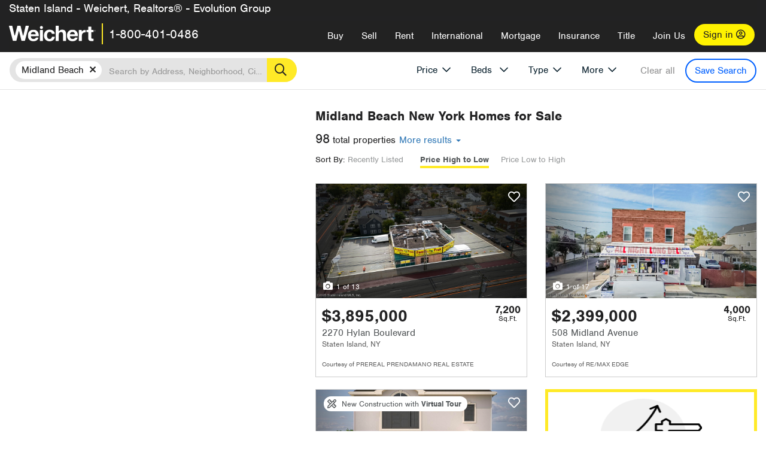

--- FILE ---
content_type: text/html; charset=utf-8
request_url: https://statenisland.weichert.com/NY/Statenisland/Staten_Island/Midland_Beach/?sortby=Price
body_size: 31914
content:
<!DOCTYPE html><html lang=en><head><script>dataLayer=[];</script><script>(function(w,d,s,l,i){w[l]=w[l]||[];w[l].push({'gtm.start':new Date().getTime(),event:'gtm.js'});var f=d.getElementsByTagName(s)[0],j=d.createElement(s),dl=l!='dataLayer'?'&l='+l:'';j.async=true;j.src='//www.googletagmanager.com/gtm.js?id='+i+dl;f.parentNode.insertBefore(j,f);})(window,document,'script','dataLayer','GTM-WLVP69');</script><meta charset=utf-8><meta name=viewport content="width=device-width, initial-scale=1.0"><title>Homes for Sale in Midland Beach, NY – Browse Midland Beach Homes | Weichert</title><link rel=preconnect href=https://www.googletagmanager.com><link rel=preconnect href=https://www.google-analytics.com><link rel=preconnect href=https://use.typekit.net crossorigin=""><link rel=preconnect href=https://apps.spatialstream.com><link rel=preconnect href=https://connect.facebook.net><link rel=preconnect href=https://www.googleadservices.com><link rel=preconnect href=https://www.google.com><link rel=preconnect href=https://googleads.g.doubleclick.net><link rel=preconnect href=https://bid.g.doubleclick.net><link rel=stylesheet href=https://use.typekit.net/bjz5ooa.css media=print onload="this.onload=null;this.media='all'"><noscript><link rel=stylesheet href=https://use.typekit.net/bjz5ooa.css></noscript><link rel=preload href="/bundles/site?v=zbVZfiBevmOQzvkFfY8ZCxd2KEOHelfZJynS1GFs3Sc1" as=script><meta name=description content="Looking for homes for Sale in Midland Beach, New York? Weichert has you covered with Midland Beach homes for Sale &amp; more!"><meta name=msApplication-ID content=24323b3d-6f4d-4cb6-8c96-5794a68777ec><meta name=msApplication-PackageFamilyName content=WeichertRealtors.Weichert.com_g1x0j4wck8jzp><link href=/favicon.ico type=image/x-icon rel="shortcut icon"><script src=https://kit.fontawesome.com/57cbdde542.js crossorigin=anonymous async></script><link rel=canonical href="https://www.weichert.com/NY/Statenisland/Staten_Island/Midland_Beach/"><meta property=og:title content="Homes for Sale in Midland Beach, NY – Browse Midland Beach Homes | Weichert"><meta property=og:type content=website><meta property=og:url content="https://www.weichert.com/NY/Statenisland/Staten_Island/Midland_Beach/"><meta property=og:image content=https://wdcassets.blob.core.windows.net/images/banners/weichert-logo-yellow-block-600x600.jpg><meta property=og:image:height content=600><meta property=og:image:width content=600><meta property=og:site_name content=Weichert><meta property=fb:app_id content=140023692677962><meta property=og:description content="Looking for homes for Sale in Midland Beach, New York? Weichert has you covered with Midland Beach homes for Sale &amp; more!"><meta name=twitter:card content=summary><meta name=twitter:site content=@Weichert><meta name=twitter:creator content=@Weichert><meta name=twitter:title content="Homes for Sale in Midland Beach, NY – Browse Midland Beach Homes | Weichert"><meta name=twitter:description content="Looking for homes for Sale in Midland Beach, New York? Weichert has you covered with Midland Beach homes for Sale &amp; more!"><meta name=twitter:image content=https://wdcassets.blob.core.windows.net/images/banners/weichert-logo-yellow-block-600x600.jpg><link href="/bundles/styles?v=pgE16wEwuGks1-OdxhPG0QXCGg3MPZEEOxWTzhS_iGQ1" rel=stylesheet><link href="/bundles/styles2?v=4mfPNV0ysKnt67NSg8WAcv9ZjAezBt0c77HgHiOH1IA1" rel=stylesheet><script src="/bundles/modernizr?v=ErgV_GER-MDOiMkG3MSXLfxvCrWLwbzFj7gXc5bm5ls1"></script><style id=search-results-ad-style>.adListing .adCard .link-button{color:#000000}.adListing .adcard-link:hover{text-decoration:none}#searchresults .adListing img{display:block;height:50%;width:auto;margin-left:auto;margin-right:auto}.adListing .adCard{padding:15px 15px;background-color:#ffffff;border:5px solid #ffea27;height:100%;display:flex;justify-content:space-around;flex-direction:column;align-content:unset;background-color:#ffffff}.ad-title{font-family:font-family:nimbus-sans,serif;font-size:36px;font-weight:normal;color:#222223;text-align:left;display:block;line-height:1;margin-top:20px;margin-bottom:20px}.adListing .green-bgr{background-color:#fff;width:128px;height:128px;border-radius:50%;right:24px;z-index:10;float:right}#searchesult .adListing img{display:block;height:50%;width:auto;margin-left:auto;margin-right:auto}.adListing .listing-ad-image{max-height:191px;max-width:360px;image-rendering:-moz-crisp-edges;image-rendering:-o-crisp-edges;image-rendering:-webkit-optimize-contrast;-ms-interpolation-mode:nearest-neighbor;margin:0 auto}.adListing .adcard-link:hover{text-decoration:none}#searchresults .adListing .link-button{padding:7px 0 4px 16px;border-radius:24px 24px 24px 24px;color:#000000;background-color:#ffea27;font-size:18px;font-weight:bold;display:block;max-width:275px;height:40px;margin-left:auto;margin-right:auto;margin-bottom:20px;width:95%;border:none}.adListing .link-button:hover{color:#ffea27;background-color:#000000;text-decoration:none}.adListing .link-button span.fas{float:right;padding-right:25px;padding-left:25px;padding-top:30px}.searchTextLong{display:inline}.searchTextShort{display:none}.sellImage{display:block;height:50%;width:auto;margin-left:auto;margin-right:auto}@media (max-width:1125px){.ad-title{font-size:26px}}@media (max-width:1040px){#searchresults .adListing .link-button{padding:7px 0 4px 0;text-align:center}#searchresults .adListing .link-button{margin-bottom:80px}#searchresults .adListing img{height:30%;margin-top:50px}}@media (max-width:1080px){.fa-long-arrow-right{display:none}}@media (max-width:975px){.searchTextShort{display:inline}.searchTextLong{display:none}@media (max-width:1250px){.ad-title{font-size:26px}}</style><link rel=next href="https://statenisland.weichert.com/NY/Statenisland/Staten_Island/Midland_Beach/?sortby=Price&amp;pg=2"><body><noscript><iframe src="//www.googletagmanager.com/ns.html?id=GTM-WLVP69" height=0 width=0 style=display:none;visibility:hidden></iframe></noscript><script>dataLayer.push({'event':'PageLoad','PageAuthStatus':'unauthenticated'});</script><div id=main><div id=mainBody class=hasOfficeHeader data-is-pdppage=False><header role=banner><a id=top class=skip-to-content-link href=#mainContent> <span>Skip page header and navigation</span> </a><div class=v1><nav data-gtm-nav=main class="navbar navbar-inverse hasOfficeHeader" aria-label="main navigation"><div class="navbar-container header_fixed"><div id=main-nav><div class=navbar-header><div id=cobranding-header><div class=OfficeCobrand>Staten Island - Weichert, Realtors® - Evolution Group</div></div><button type=button class="navbar-toggle bars-menu" data-toggle=collapse data-target=.navbar-collapse aria-label=menu> <span class="far fa-bars" aria-hidden=true></span> </button><div class=call-btn data-gtm-nav-type=mobilePhone><a href=tel:18004010486> <span class="fas fa-phone"></span></a></div><p class=logo data-gtm-nav-type=Logo><a href="/"> <img id=ctl00_SiteHeader_LogoImage class=headerLogo src=/assets/v5/images/site/weichert_logo.png alt=Weichert style=border-width:0> </a><p class=pipe><p id=CallCenterPhone class=navbar-text data-gtm-nav-type="Main Number"><a href=tel:18004010486>1-800-401-0486</a><div id=ContactPopup class="inactive hidden-xs"><div class=row><div class=col-sm-12><h3>Looking for an Associate?</h3><p>All you have to do is <a href="/for-rent/"> search Weichert.com</a> for a rental property in the area you're in. Once you find a property you'd like to see fill out the form and a Weichert Associate will contact you<h3 class=returningUser>Already Working with an Associate?</h3><p>Simply <a class=weichertlink href="/myaccount/"> log in to your account</a> and access contact information for all your weichert associates in one place.</div></div></div><div class="signin signin-div"><a id=loginAnchor href="/myaccount/"> Sign in <span class="far fa-user-circle" aria-hidden=true></span> </a></div><div class="overlay navbar-collapse collapse header-nav-dropdown"><div class=overlay-content><a class=collapse-menu data-toggle=collapse data-target=.navbar-collapse aria-label="Collpase Menu"><span class="fas fa-times fa-2x" aria-hidden=true></span></a><div class=dropdown-header-sm><p class=logo_sm><a href="/"> <img id=ctl00_SiteHeader_Dropdown_LogoImage class=headerLogo src=/assets/v5/images/site/logo.png alt=Weichert style=border-width:0> </a><p id=CallCenterPhone_sm class=navbar-text><a href=tel:18004010486>1-800-401-0486</a></div><ul id=main-nav-links data-gtm-nav=drop-down data-gtm-nav-type=Main class="nav navbar-nav"><li id=logoutDiv_sm class="myweichert open" data-gtm=myAccount style=display:none><ul class=dropdown-menu><li><a href="/myaccount/" rel=nofollow><span class="far fa-tachometer-alt-fast" aria-hidden=true></span> My Dashboard</a><li><a href=/myaccount/savedlistings.aspx rel=nofollow><span class="far fa-heart" aria-hidden=true></span> My Favorites</a><li><a href=/myaccount/savedsearches.aspx rel=nofollow><span class="far fa-check-circle" aria-hidden=true></span> Saved Searches</a><li><a href=/myaccount/contactinfo.aspx rel=nofollow><span class="far fa-cog" aria-hidden=true></span> My Profile</a><li><a href="/myaccount/savedsearches.aspx?view=emailalerts" rel=nofollow><span class="far fa-envelope" aria-hidden=true></span> Email Alerts</a><li><a href=/myaccount/SalesAssociates.aspx rel=nofollow><span class="far fa-user" aria-hidden=true></span> Sales Associate(s)</a><li><a id=logoutAnchor_sm href="/myaccount/logout.aspx?RedirectUrl=%2fNY%2fStatenisland%2fStaten_Island%2fMidland_Beach%2f%3fsortby%3dPrice" rel=nofollow><span class="far fa-door-open" aria-hidden=true></span> Sign Out</a></ul><li class=home_sm><a href="/">Home</a><li class="search dropdown"><a id=translate01 href="/" class=dropdown-toggle data-toggle=dropdown data-gtm-nav-type=Buy>Buy <span class="fas fa-chevron-down" aria-hidden=true></span></a><ul class="dropdown-menu nav-dropdown"><li><a href="/buying-a-home/" data-gtm-nav-type=Buy>Buy with Weichert</a><li><a href="/how-much-house-can-i-afford/" data-gtm-nav-type=Buy>How much can I Afford?</a><li><a href="/openhouse/" data-gtm-nav-type=Buy>Find an Open House</a></ul><li class="sell dropdown"><a class=dropdown-toggle href="/selling/" data-toggle=dropdown data-gtm-nav-type=Sell>Sell<span class="fas fa-chevron-down" aria-hidden=true></span></a><ul class="dropdown-menu nav-dropdown"><li><a href="/selling-a-house/" data-gtm-nav-type=Sell>Sell with Weichert</a><li><a href="https://weichert.findbuyers.com/" target=_blank rel=noopener data-gtm-nav-type=Sell onclick="SellGtm('leaderREHomeWorth')">What is my Home Worth?</a><li><a href="/list-my-house/" data-gtm-nav-type=Sell>List your House</a></ul><li class="rent dropdown"><a href="/for-rent/" class=dropdown-toggle data-toggle=dropdown data-gtm-nav-type=Rent>Rent<span class="fas fa-chevron-down" aria-hidden=true></span></a><ul class="dropdown-menu nav-dropdown"><li><a href="/for-rent/" data-gtm-nav-type=Rent>Find a Rental </a><li><a href="/property-to-rent/" data-gtm-nav-type=Rent>List your Home to Rent</a><li><a href="/property-management/" data-gtm-nav-type=Rent>Property Management</a></ul><li class="international dropdown"><a href=# class=dropdown-toggle data-toggle=dropdown data-gtm-nav-type=International>International<span class="fas fa-chevron-down" aria-hidden=true></span></a><ul class="dropdown-menu nav-dropdown"><li><a href="https://en.homelovers.com/" data-gtm-nav-type=International target=_blank>Portugal</a></ul><li class="mortgage dropdown"><a href="/mortgage/" class=dropdown-toggle data-toggle=dropdown data-gtm-nav-type=Mortgage>Mortgage<span class="fas fa-chevron-down" aria-hidden=true></span></a><ul class="dropdown-menu nav-dropdown"><li><a href="/mortgage/" data-gtm-nav-type=Mortgage>Find a Mortgage</a><li><a href="/mortgage/financial-tools/" data-gtm-nav-type=Mortgage>Financial Service Tools </a><li><a href="/mortgage/financial-tools/pre-approval/" data-gtm-nav-type=Mortgage>Mortgage Pre-Approval</a></ul><li class="insurance dropdown"><a href="/insurance/" class=dropdown-toggle data-toggle=dropdown data-gtm-nav-type=Insurance>Insurance<span class="fas fa-chevron-down" aria-hidden=true></span></a><ul class="dropdown-menu nav-dropdown"><li><a href="/insurance/" data-gtm-nav-type=Insurance>About Insurance</a><li><a href="/insurance/request-a-quote/" data-gtm-nav-type=Insurance>Request a Quote</a><li><a href="/insurance/file-a-claim/" data-gtm-nav-type=Insurance>File a Claim</a></ul><li class="title dropdown"><a href="/" class=dropdown-toggle data-toggle=dropdown data-gtm-nav-type=Title>Title<span class="fas fa-chevron-down" aria-hidden=true></span></a><ul class="dropdown-menu nav-dropdown"><li><a href="/title-insurance/" data-gtm-nav-type=Title>About Title</a><li><a href="https://ratecalculator.fnf.com/?id=weichert" target=_blank rel=noopener data-gtm-nav-type=Title>Title Rate Calculator</a></ul><li class="join-weichert dropdown"><a href="/join-weichert/" class=dropdown-toggle data-toggle=dropdown data-gtm-nav-type=JoinWeichert>Join Us<span class="fas fa-chevron-down" aria-hidden=true></span></a><ul class="dropdown-menu nav-dropdown"><li><a href="https://blog.weichert.com/" target=_blank rel=noopener data-gtm-nav-type=JoinWeichert>Weichert Blog</a><li><a href="/join-weichert/" data-gtm-nav-type=JoinWeichert>Careers with Weichert</a><li><a href="/franchise-with-weichert/" data-gtm-nav-type=JoinWeichert>Looking to Franchise? </a><li><a href="/aboutus/" data-gtm-nav-type=JoinWeichert>About Weichert</a><li><a href="https://schoolsofrealestate.com/" target=_blank rel=noopener data-gtm-nav-type=JoinWeichert>Get your Real Estate License</a></ul><li id=loginDiv class="signin loginDiv_sm"><a id=loginAnchor_sm href="/myaccount/"> Sign In or Create an Account <span class="far fa-user-circle" aria-hidden=true></span></a><li id=logoutDiv class="myweichert dropdown" style=display:none><a href="/myaccount/" class="dropdown-toggle my-weichert-nav-link" data-toggle=dropdown data-gtm-nav-type=MyAccount rel=nofollow>My Account<span class="fas fa-chevron-down" aria-hidden=true></span></a><ul class="dropdown-menu nav-dropdown"><li><a href="/myaccount/" rel=nofollow><span class="far fa-tachometer-alt-fast" aria-hidden=true></span> My Dashboard</a><li><a href=/myaccount/savedlistings.aspx rel=nofollow><span class="far fa-heart" aria-hidden=true></span> My Favorites</a><li><a href=/myaccount/savedsearches.aspx rel=nofollow><span class="far fa-check-circle" aria-hidden=true></span> Saved Searches</a><li><a href=/myaccount/contactinfo.aspx rel=nofollow><span class="far fa-cog" aria-hidden=true></span> My Profile</a><li><a href="/myaccount/savedsearches.aspx?view=emailalerts" rel=nofollow><span class="far fa-envelope" aria-hidden=true></span> Email Alerts</a><li><a href=/myaccount/SalesAssociates.aspx rel=nofollow><span class="far fa-user" aria-hidden=true></span> Sales Associate(s)</a><li><a href="/myaccount/logout.aspx?RedirectUrl=%2fNY%2fStatenisland%2fStaten_Island%2fMidland_Beach%2f%3fsortby%3dPrice" rel=nofollow><span class="far fa-door-open" aria-hidden=true></span> Sign Out</a></ul></ul><div class="dropdown-footer unauthenticated"><span>Call Us</span> <a href=tel:18004010486>1-800-401-0486</a></div></div></div></div></div></div></nav></div></header><div id=mainContent class="body-content container-fluid" role=main><input type=hidden id=form-auth-status value=unauthenticated><div id=mainContentSection class=contentPanel><form name=mainForm method=post id=mainForm><div><input type=hidden name=__VIEWSTATE id=__VIEWSTATE value=9PW3DzKVcPV6bVgcfmvHC74wfA2WMeMGgcGhcMGHH0Q+dkGxXtnqOWPUgzfE+17GKBjC+CrM1nQkvuuC9GuBK5ypQG4xu+Mw1jTYARfzzJuak8PIJTg8c+fiYRDUe+u2ozTcl6/JA3Iz+x6A/GPx/[base64]/JzHfzJ/gn07HsqOotF6PZGRuplxNE6Nj3hFeDvTuF96eBlWiuivDS45NCwhDmvtSop3xI+hGkd7QjJfN+wO0mQ+kfHBoOnnsVgLxbnjNDEvK9r4lv2tx5ZuxCY4YGXql898wCNsP3LvxMSD++YwyG9wakLaidqk3qSSml+f/YSsYAnN2TU0A8PknT0zhTeV8hFxnJK1Zk+AIeYIfoNCyRJI5fAD50c++X3XXOlXpGaJ5CspFxn5asC97MiDkCfGlrRK90M1hxMQ8zqTBAKWbH8aRQJdpJ+mI+72nYXqEjUuwGDW6hfy+yJG8+PpJz59Vj/VEeoIxQBAzxUICjaSE9yDGPEJQX9j7ZNyQva6xrqwdymNRAxXTHjC3o0QHSQvzE2MEQDA07k2UxVmRvM/F5></div><script>var _appPath='';var _imageRoot='';var __key='Akes6TWH32vyV6Idpcq5b4ZKJuQsTv3Fdn87h8QznMiJwuTV-dQFXtOGYlyLn261';</script><div id=searchresults class="row map v1" data-searchquery="hood=16913&amp;sortby=Price"><div id=searchFilters class=form data-is-rental=false data-is-address=false data-enable-price-only=false><div id=searchBar class=clearfix><div class=filter-mobile-top><div class=locationSection><div class=location><div class=location-input role=search><label for=Location class=sr-only>Location</label> <input type=text id=Location name=Location class=form-control placeholder="Search by Address, Neighborhood, City or Zipcode"> <button class=search type=button><span class=sr-only>Search</span></button></div></div></div><div id=savesearch-xs class=only-xs data-gtm-searchresults=saveSearch><a class=savesearch href="/myaccount/savedsearches.aspx?Action=Save&amp;hood=16913&amp;sortby=Price" rel=nofollow title="Save this search">Save Search</a></div></div><div id=filterForm class=filterSection role=form><div class="filter-dropdown price"><button class=dropdown-toggle data-toggle=dropdown type=button>Price</button><div class="dropdown-menu keep-open"><div class="dropdown-content small"><div class="side-controls left"><label for=MinPrice>Min <span class=sr-only>Price</span></label> <input type=hidden id=PriceMinimum name=PriceMinimum> <input type=text id=MinPrice name=MinPrice class="no-xs autonumeric form-control" inputmode=numeric pattern=[0-9]* maxlength=9 placeholder="No Min" data-currency-symbol=$ data-decimal-places=0 data-maximum-value=999999999> <select class="forrent force-mobile mobile-price-select" aria-label="Rental minimum price"><option selected value=0>No Min<option value=500>$500<option value=600>$600<option value=700>$700<option value=800>$800<option value=900>$900<option value=1000>$1,000<option value=1250>$1,250<option value=1500>$1,500<option value=1750>$1,750<option value=2000>$2,000<option value=2250>$2,250<option value=2500>$2,500<option value=3000>$3,000<option value=3500>$3,500<option value=4000>$4,000<option value=4500>$4,500<option value=5000>$5,000<option value=5500>$5,500<option value=10000>$10,000<option value=12500>$12,500<option value=15000>$15,000<option value=50000>$50,000</select> <select class="forsale force-mobile mobile-price-select" aria-label="For sale minimum price"><option selected value=0>No Min<option value=50000>$50,000<option value=75000>$75,000<option value=100000>$100,000<option value=125000>$125,000<option value=150000>$150,000<option value=200000>$200,000<option value=250000>$250,000<option value=300000>$300,000<option value=350000>$350,000<option value=400000>$400,000<option value=450000>$450,000<option value=500000>$500,000<option value=550000>$550,000<option value=600000>$600,000<option value=650000>$650,000<option value=700000>$700,000<option value=750000>$750,000<option value=800000>$800,000<option value=900000>$900,000<option value=1000000>$1,000,000<option value=1500000>$1,500,000<option value=2000000>$2,000,000<option value=3000000>$3,000,000<option value=5000000>$5,000,000<option value=10000000>$10,000,000</select></div><div class="side-controls right"><label for=MaxPrice>Max <span class=sr-only>Price</span></label> <input type=hidden id=PriceMaximum name=PriceMaximum> <input type=text id=MaxPrice name=MaxPrice class="no-xs autonumeric form-control" inputmode=numeric pattern=[0-9]* maxlength=9 placeholder="No Max" data-currency-symbol=$ data-decimal-places=0 data-maximum-value=999999999> <select class="forrent force-mobile mobile-price-select" aria-label="Rental maximum price"><option selected value=0>No Max<option value=500>$500<option value=600>$600<option value=700>$700<option value=800>$800<option value=900>$900<option value=1000>$1,000<option value=1250>$1,250<option value=1500>$1,500<option value=1750>$1,750<option value=2000>$2,000<option value=2250>$2,250<option value=2500>$2,500<option value=3000>$3,000<option value=3500>$3,500<option value=4000>$4,000<option value=4500>$4,500<option value=5000>$5,000<option value=5500>$5,500<option value=10000>$10,000<option value=12500>$12,500<option value=15000>$15,000<option value=50000>$50,000</select> <select class="forsale force-mobile mobile-price-select" aria-label="For sale maximum price"><option selected value=0>No Max<option value=50000>$50,000<option value=75000>$75,000<option value=100000>$100,000<option value=125000>$125,000<option value=150000>$150,000<option value=200000>$200,000<option value=250000>$250,000<option value=300000>$300,000<option value=350000>$350,000<option value=400000>$400,000<option value=450000>$450,000<option value=500000>$500,000<option value=550000>$550,000<option value=600000>$600,000<option value=650000>$650,000<option value=700000>$700,000<option value=750000>$750,000<option value=800000>$800,000<option value=900000>$900,000<option value=1000000>$1,000,000<option value=1500000>$1,500,000<option value=2000000>$2,000,000<option value=3000000>$3,000,000<option value=5000000>$5,000,000<option value=10000000>$10,000,000</select></div><div class=suggested-prices><ul class="suggested-min-prices active"><li class=forrent data-val=500>$500<li class=forrent data-val=600>$600<li class=forrent data-val=700>$700<li class=forrent data-val=800>$800<li class=forrent data-val=900>$900<li class=forrent data-val=1000>$1,000<li class=forrent data-val=1250>$1,250<li class=forrent data-val=1500>$1,500<li class=forrent data-val=1750>$1,750<li class=forrent data-val=2000>$2,000<li class=forrent data-val=2250>$2,250<li class=forrent data-val=2500>$2,500<li class=forrent data-val=3000>$3,000<li class=forrent data-val=3500>$3,500<li class=forrent data-val=4000>$4,000<li class=forrent data-val=4500>$4,500<li class=forrent data-val=5000>$5,000<li class=forrent data-val=5500>$5,500<li class=forrent data-val=10000>$10,000<li class=forrent data-val=12500>$12,500<li class=forrent data-val=15000>$15,000<li class=forrent data-val=50000>$50,000<li class=forsale data-val=50000>$50,000<li class=forsale data-val=75000>$75,000<li class=forsale data-val=100000>$100,000<li class=forsale data-val=125000>$125,000<li class=forsale data-val=150000>$150,000<li class=forsale data-val=200000>$200,000<li class=forsale data-val=250000>$250,000<li class=forsale data-val=300000>$300,000<li class=forsale data-val=350000>$350,000<li class=forsale data-val=400000>$400,000<li class=forsale data-val=450000>$450,000<li class=forsale data-val=500000>$500,000<li class=forsale data-val=550000>$550,000<li class=forsale data-val=600000>$600,000<li class=forsale data-val=650000>$650,000<li class=forsale data-val=700000>$700,000<li class=forsale data-val=750000>$750,000<li class=forsale data-val=800000>$800,000<li class=forsale data-val=900000>$900,000<li class=forsale data-val=1000000>$1,000,000<li class=forsale data-val=1500000>$1,500,000<li class=forsale data-val=2000000>$2,000,000<li class=forsale data-val=3000000>$3,000,000<li class=forsale data-val=5000000>$5,000,000<li class=forsale data-val=10000000>$10,000,000</ul><ul class=suggested-max-prices><li class=forrent data-val=500>$500<li class=forrent data-val=600>$600<li class=forrent data-val=700>$700<li class=forrent data-val=800>$800<li class=forrent data-val=900>$900<li class=forrent data-val=1000>$1,000<li class=forrent data-val=1250>$1,250<li class=forrent data-val=1500>$1,500<li class=forrent data-val=1750>$1,750<li class=forrent data-val=2000>$2,000<li class=forrent data-val=2250>$2,250<li class=forrent data-val=2500>$2,500<li class=forrent data-val=3000>$3,000<li class=forrent data-val=3500>$3,500<li class=forrent data-val=4000>$4,000<li class=forrent data-val=4500>$4,500<li class=forrent data-val=5000>$5,000<li class=forrent data-val=5500>$5,500<li class=forrent data-val=10000>$10,000<li class=forrent data-val=12500>$12,500<li class=forrent data-val=15000>$15,000<li class=forrent data-val=50000>$50,000<li class=forsale data-val=50000>$50,000<li class=forsale data-val=75000>$75,000<li class=forsale data-val=100000>$100,000<li class=forsale data-val=125000>$125,000<li class=forsale data-val=150000>$150,000<li class=forsale data-val=200000>$200,000<li class=forsale data-val=250000>$250,000<li class=forsale data-val=300000>$300,000<li class=forsale data-val=350000>$350,000<li class=forsale data-val=400000>$400,000<li class=forsale data-val=450000>$450,000<li class=forsale data-val=500000>$500,000<li class=forsale data-val=550000>$550,000<li class=forsale data-val=600000>$600,000<li class=forsale data-val=650000>$650,000<li class=forsale data-val=700000>$700,000<li class=forsale data-val=750000>$750,000<li class=forsale data-val=800000>$800,000<li class=forsale data-val=900000>$900,000<li class=forsale data-val=1000000>$1,000,000<li class=forsale data-val=1500000>$1,500,000<li class=forsale data-val=2000000>$2,000,000<li class=forsale data-val=3000000>$3,000,000<li class=forsale data-val=5000000>$5,000,000<li class=forsale data-val=10000000>$10,000,000</ul></div></div></div></div><div class="filter-dropdown beds no-medium-xs"><label for=BedsMin class=sr-only>Beds</label> <select id=BedsMin name=BedsMin class=form-control data-button-class=minimum data-non-selected-text=Beds size=2><option value="">All Beds<option value=studio>Studio<option value=1>1+ Beds<option value=2>2+ Beds<option value=3>3+ Beds<option value=4>4+ Beds<option value=5>5+ Beds<option value=6>6+ Beds<option value=7>7+ Beds<option value=8>8+ Beds</select></div><div class="filter-dropdown type no-medium-xs"><button class=dropdown-toggle data-toggle=dropdown type=button>Type</button><div class="dropdown-menu keep-open"><h6 class=dropdown-instructions>Select all that apply</h6><ul class=filter-checklist role=group aria-label="Home Types"><li class=SingleFamily><input class=type-checkbox type=checkbox id=property-type-32 name=PropertyTypeList data-propertytype="Single Family" value=32> <label for=property-type-32><span>Single Family</span></label><li class=Condo><input class=type-checkbox type=checkbox id=property-type-28 name=PropertyTypeList data-propertytype=Condo value=28> <label for=property-type-28><span>Condo</span></label><li class=Townhouse><input class=type-checkbox type=checkbox id=property-type-21 name=PropertyTypeList data-propertytype=Townhouse value=21> <label for=property-type-21><span>Townhouse</span></label><li class=Multi-Family><input class=type-checkbox type=checkbox id=property-type-19 name=PropertyTypeList data-propertytype=Multi-Family value=19> <label for=property-type-19><span>Multi-Family</span></label><li class=LotsandLand><input class=type-checkbox type=checkbox id=property-type-30 name=PropertyTypeList data-propertytype="Lots and Land" value=30> <label for=property-type-30><span>Lots and Land</span></label><li class=Co-Op><input class=type-checkbox type=checkbox id=property-type-40 name=PropertyTypeList data-propertytype=Co-Op value=40> <label for=property-type-40><span>Co-Op</span></label><li class=MobileHome><input class=type-checkbox type=checkbox id=property-type-15 name=PropertyTypeList data-propertytype="Mobile Home" value=15> <label for=property-type-15><span>Mobile Home</span></label><li class=Apartment><input class=type-checkbox type=checkbox id=property-type-4 name=PropertyTypeList data-propertytype=Apartment value=4> <label for=property-type-4><span>Apartment</span></label><li class=Commercial><input class=type-checkbox type=checkbox id=property-type-3 name=PropertyTypeList data-propertytype=Commercial value=3> <label for=property-type-3><span>Commercial</span></label><li class=FarmsRanches><input class=type-checkbox type=checkbox id=property-type-5 name=PropertyTypeList data-propertytype="Farms / Ranches" value=5> <label for=property-type-5><span>Farms / Ranches</span></label></ul></div></div><div class="filter-dropdown more"><button class=dropdown-toggle data-toggle=dropdown type=button>More</button><div class="dropdown-menu keep-open"><div class=more-mask><div class=dropdown-content><div class=dropdown-filter-category><span class=buy-rent-text>Search for</span><div class=buy-rent-controls role=radiogroup aria-label="Sale Type"><input id=SaleTypeSale type=radio name=SaleType value=1 checked> <label for=SaleTypeSale class="filter-radio buy-rent"> <span class=radio-icon></span> Sale </label> <input id=SaleTypeRent type=radio name=SaleType value=3> <label for=SaleTypeRent class="filter-radio buy-rent"> <span class=radio-icon></span> Rent </label></div></div><div class="dropdown-filter-category only-medium-xs"><h6 class=nudge-down>Bedrooms</h6><label for=BedsMin-more class=sr-only>Bedrooms</label> <select id=BedsMin-more name=BedsMin-more class=scrolling-control><option value="" selected>All Beds<option value=studio>Studio<option value=1>1+ Beds<option value=2>2+ Beds<option value=3>3+ Beds<option value=4>4+ Beds<option value=5>5+ Beds<option value=6>6+ Beds<option value=7>7+ Beds<option value=8>8+ Beds</select></div><div class=dropdown-filter-category><h6 class=nudge-down>Bathrooms</h6><label for=BathsMin class=sr-only>Bathrooms</label> <select id=BathsMin name=BathsMin class=scrolling-control><option value="" selected>All Baths<option value=1>1+ Baths<option value=1.5>1.5+ Baths<option value=2>2+ Baths<option value=2.5>2.5+ Baths<option value=3>3+ Baths<option value=3.5>3.5+ Baths<option value=4>4+ Baths<option value=4.5>4.5+ Baths</select></div><div class="dropdown-filter-category checklist-container only-medium-xs has-more-items"><h6>Home Type</h6><ul class="filter-checklist flat" role=group aria-label="Home Types"><li class=SingleFamily><input class=type-checkbox-dup type=checkbox id=property-type-32-more name=__PropertyTypeList data-propertytype="Single Family" value=32> <label for=property-type-32-more><span>Single Family</span></label><li class=Condo><input class=type-checkbox-dup type=checkbox id=property-type-28-more name=__PropertyTypeList data-propertytype=Condo value=28> <label for=property-type-28-more><span>Condo</span></label><li class=Townhouse><input class=type-checkbox-dup type=checkbox id=property-type-21-more name=__PropertyTypeList data-propertytype=Townhouse value=21> <label for=property-type-21-more><span>Townhouse</span></label><li class=Multi-Family><input class=type-checkbox-dup type=checkbox id=property-type-19-more name=__PropertyTypeList data-propertytype=Multi-Family value=19> <label for=property-type-19-more><span>Multi-Family</span></label><li class=LotsandLand><input class=type-checkbox-dup type=checkbox id=property-type-30-more name=__PropertyTypeList data-propertytype="Lots and Land" value=30> <label for=property-type-30-more><span>Lots and Land</span></label><li class="Co-Op more-item"><input class=type-checkbox-dup type=checkbox id=property-type-40-more name=__PropertyTypeList data-propertytype=Co-Op value=40> <label for=property-type-40-more><span>Co-Op</span></label><li class="MobileHome more-item"><input class=type-checkbox-dup type=checkbox id=property-type-15-more name=__PropertyTypeList data-propertytype="Mobile Home" value=15> <label for=property-type-15-more><span>Mobile Home</span></label><li class="Apartment more-item"><input class=type-checkbox-dup type=checkbox id=property-type-4-more name=__PropertyTypeList data-propertytype=Apartment value=4> <label for=property-type-4-more><span>Apartment</span></label><li class="Commercial more-item"><input class=type-checkbox-dup type=checkbox id=property-type-3-more name=__PropertyTypeList data-propertytype=Commercial value=3> <label for=property-type-3-more><span>Commercial</span></label><li class="FarmsRanches more-item"><input class=type-checkbox-dup type=checkbox id=property-type-5-more name=__PropertyTypeList data-propertytype="Farms / Ranches" value=5> <label for=property-type-5-more><span>Farms / Ranches</span></label></ul><button class="btn show-more-items" type=button data-closed="Show all Home Types" data-opened="Show less">Show all Home Types</button></div><div class=dropdown-filter-category><h6>Features</h6><div class="featuresList checkbox-list has-more-items"><ul class="list-unstyled row" role=group aria-label=Features><li class="col-sm-4 col-xs-6"><input value=18 id=feature-18 type=checkbox name=AdvancedFeaturesList data-feature=Balcony> <label for=feature-18>Balcony</label><li class="col-sm-4 col-xs-6"><input value=1 id=feature-1 type=checkbox name=AdvancedFeaturesList data-feature="Baseboard Heat"> <label for=feature-1>Baseboard Heat</label><li class="col-sm-4 col-xs-6"><input value=2 id=feature-2 type=checkbox name=AdvancedFeaturesList data-feature=Basement> <label for=feature-2>Basement</label><li class="col-sm-4 col-xs-6"><input value=3 id=feature-3 type=checkbox name=AdvancedFeaturesList data-feature="Central Air"> <label for=feature-3>Central Air</label><li class="col-sm-4 col-xs-6"><input value=4 id=feature-4 type=checkbox name=AdvancedFeaturesList data-feature="Den Office"> <label for=feature-4>Den Office</label><li class="col-sm-4 col-xs-6"><input value=5 id=feature-5 type=checkbox name=AdvancedFeaturesList data-feature="Dining Room"> <label for=feature-5>Dining Room</label><li class="col-sm-4 col-xs-6 more-item"><input value=6 id=feature-6 type=checkbox name=AdvancedFeaturesList data-feature="Disability Features"> <label for=feature-6>Disability Features</label><li class="col-sm-4 col-xs-6 more-item"><input value=22 id=feature-22 type=checkbox name=AdvancedFeaturesList data-feature=Doorman> <label for=feature-22>Doorman</label><li class="col-sm-4 col-xs-6 more-item"><input value=7 id=feature-7 type=checkbox name=AdvancedFeaturesList data-feature="Family Room"> <label for=feature-7>Family Room</label><li class="col-sm-4 col-xs-6 more-item"><input value=8 id=feature-8 type=checkbox name=AdvancedFeaturesList data-feature=Fireplace> <label for=feature-8>Fireplace</label><li class="col-sm-4 col-xs-6 more-item"><input value=9 id=feature-9 type=checkbox name=AdvancedFeaturesList data-feature="Forced Air"> <label for=feature-9>Forced Air</label><li class="col-sm-4 col-xs-6 more-item"><input value=10 id=feature-10 type=checkbox name=AdvancedFeaturesList data-feature=Garage> <label for=feature-10>Garage</label><li class="col-sm-4 col-xs-6 more-item"><input value=11 id=feature-11 type=checkbox name=AdvancedFeaturesList data-feature=Golf> <label for=feature-11>Golf</label><li class="col-sm-4 col-xs-6 more-item"><input value=12 id=feature-12 type=checkbox name=AdvancedFeaturesList data-feature=Laundry> <label for=feature-12>Laundry</label><li class="col-sm-4 col-xs-6 more-item"><input value=19 id=feature-19 type=checkbox name=AdvancedFeaturesList data-feature="Outdoor Space"> <label for=feature-19>Outdoor Space</label><li class="col-sm-4 col-xs-6 more-item"><input value=21 id=feature-21 type=checkbox name=AdvancedFeaturesList data-feature="Park View"> <label for=feature-21>Park View</label><li class="col-sm-4 col-xs-6 more-item"><input value=13 id=feature-13 type=checkbox name=AdvancedFeaturesList data-feature="Pet Friendly"> <label for=feature-13>Pet Friendly</label><li class="col-sm-4 col-xs-6 more-item"><input value=14 id=feature-14 type=checkbox name=AdvancedFeaturesList data-feature=Pool> <label for=feature-14>Pool</label><li class="col-sm-4 col-xs-6 more-item"><input value=20 id=feature-20 type=checkbox name=AdvancedFeaturesList data-feature="Roof Deck"> <label for=feature-20>Roof Deck</label><li class="col-sm-4 col-xs-6 more-item"><input value=15 id=feature-15 type=checkbox name=AdvancedFeaturesList data-feature="Spa Hot Tub"> <label for=feature-15>Spa Hot Tub</label><li class="col-sm-4 col-xs-6 more-item"><input value=16 id=feature-16 type=checkbox name=AdvancedFeaturesList data-feature=Waterfront> <label for=feature-16>Waterfront</label><li class="col-sm-4 col-xs-6 more-item"><input value=17 id=feature-17 type=checkbox name=AdvancedFeaturesList data-feature=Waterview> <label for=feature-17>Waterview</label></ul><button class="btn show-more-items" type=button data-closed="Show all features" data-opened="Show less">Show all features</button></div></div><div class="dropdown-filter-category sub-categories"><div class=dropdown-filter-subcategory><h6>Lot Size</h6><label for=LotMin class=sr-only>Lot Size</label><div class=dropdown-filter-right><select id=LotMin name=MinLotSize class=form-control data-button-class=minimum data-non-selected-text=Min size=2><option value="">No Min<option value=0.25>0.25 Acres<option value=0.5>0.5 Acres<option value=0.75>0.75 Acres<option value=1>1 Acre<option value=2>2 Acres<option value=5>5 Acres<option value=10>10 Acres</select> <label for=LotMax class=sr-only>Lot Size Max</label> <select id=LotMax name=MaxLotSize class=form-control data-button-class=minimum data-non-selected-text=Max size=2><option value="">No Max<option value=0.25>0.25 Acres<option value=0.5>0.5 Acres<option value=0.75>0.75 Acres<option value=1>1 Acre<option value=2>2 Acres<option value=5>5 Acres<option value=10>10 Acres</select></div></div><div class=dropdown-filter-subcategory><h6>Square Footage</h6><div class=dropdown-filter-right><label for=SquareMin class=sr-only>Square footage Min</label> <select id=SquareMin name=MinSqft class=form-control data-button-class=minimum data-non-selected-text=Min size=2><option value="">No Min<option value=500>500 Sqft<option value=750>750 Sqft<option value=1000>1,000 Sqft<option value=1250>1,250 Sqft<option value=1500>1,500 Sqft<option value=1750>1,750 Sqft<option value=2000>2,000 Sqft<option value=2250>2,250 Sqft<option value=2500>2,500 Sqft<option value=2750>2,750 Sqft<option value=3000>3,000 Sqft<option value=3500>3,500 Sqft<option value=4000>4,000 Sqft<option value=5000>5,000 Sqft<option value=7500>7,500 Sqft<option value=10000>10,000 Sqft</select> <label for=SquareMax class=sr-only>Square footage Max</label> <select id=SquareMax name=MaxSqft class=form-control data-button-class=minimum data-non-selected-text=Max size=2><option value="">No Max<option value=500>500 Sqft<option value=750>750 Sqft<option value=1000>1,000 Sqft<option value=1250>1,250 Sqft<option value=1500>1,500 Sqft<option value=1750>1,750 Sqft<option value=2000>2,000 Sqft<option value=2250>2,250 Sqft<option value=2500>2,500 Sqft<option value=2750>2,750 Sqft<option value=3000>3,000 Sqft<option value=3500>3,500 Sqft<option value=4000>4,000 Sqft<option value=5000>5,000 Sqft<option value=7500>7,500 Sqft<option value=10000>10,000 Sqft</select></div></div><div class=dropdown-filter-subcategory><h6>Year Built</h6><label for=YearMin class=sr-only>Year Min</label><div class=dropdown-filter-right><select id=YearMin name=MinYear class=form-control data-button-class=minimum data-non-selected-text=Min size=2><option value="">No Min<option value=1900>1900<option value=1950>1950<option value=1975>1975<option value=1985>1985<option value=2000>2000<option value=2005>2005<option value=2010>2010<option value=2015>2015<option value=2016>2016<option value=2017>2017<option value=2018>2018</select> <label for=YearMax class=sr-only>Year Max</label> <select id=YearMax name=MaxYear class=form-control data-button-class=minimum data-non-selected-text=Max size=2><option value="">No Max<option value=1900>1900<option value=1950>1950<option value=1975>1975<option value=1985>1985<option value=2000>2000<option value=2005>2005<option value=2010>2010<option value=2015>2015<option value=2016>2016<option value=2017>2017<option value=2018>2018</select></div></div></div><div class="dropdown-filter-category checklist-container"><h6>Listing Activity</h6><ul class="filter-checklist listing-activity flat" role=group aria-label="Listing Activities"><li class=adult-community><input type=checkbox data-name=ListingActivityList id=Adult name=Adult value=On> <label for=Adult><span>Adult Community</span></label><li class=open-house-only><input type=checkbox data-name=ListingActivityList id=OpenHouseOnly name=OpenHouseOnly value=On> <label for=OpenHouseOnly><span>Open Houses</span></label><li class=new-construction><input type=checkbox data-name=ListingActivityList id=NewConstruction name=NewConstruction value=On> <label for=NewConstruction><span>New Construction</span></label><li class=weichert-only><input type=checkbox data-name=ListingActivityList id=WeichertOnly name=WeichertOnly value=On> <label for=WeichertOnly><span>Weichert Only</span></label><li class=price-reduced><input type=checkbox id=PriceReduced name=PriceReduced value=On> <label for=PriceReduced><span>Price Reduced</span></label></ul></div><div class=dropdown-filter-category><div class=dropdown-filter-subcategory><h6>Days on Weichert</h6><div class=dropdown-filter-right><label for=DaysListedList class=sr-only>Days on Weichert</label> <select id=DaysListedList name=DaysListedList class="form-control wide" data-button-class=maximum><option value="" selected>Any<option value=1>1 Day<option value=7>1 Week<option value=14>2 Weeks<option value=31>1 Month<option value=62>2 Months<option value=92>3 Months<option value=183>6 Months<option value=365>1 Year<option value=730>2 Years</select></div></div><div class=dropdown-filter-subcategory><label for=MaxFee>Fees</label><div class=dropdown-filter-right><input type=text id=MaxFee name=MaxFee class="autonumeric form-control" inputmode=numeric pattern=[0-9]* maxlength=6 placeholder=Maximum data-currency-symbol=$ data-decimal-places=0 data-maximum-value=999999></div></div><div class="dropdown-filter-subcategory surrounding-cities"><h6>Add Surrounding City</h6><div class="surroundingCitiesList has-more-items"><ul class="list-unstyled row checkbox-list" role=group aria-label="Surrounding Cities"><li class="col-sm-4 col-xs-6"><input value=city:8121 id=nearby-city-8121 data-display="Carteret, NJ" type=checkbox name=NearbyCheckList> <label for=nearby-city-8121 title="Carteret, NJ">Carteret, NJ</label><li class="col-sm-4 col-xs-6"><input value=city:29114 id=nearby-city-29114 data-display="Linden, NJ" type=checkbox name=NearbyCheckList> <label for=nearby-city-29114 title="Linden, NJ">Linden, NJ</label><li class="col-sm-4 col-xs-6"><input value=city:15560 id=nearby-city-15560 data-display="Elizabeth, NJ" type=checkbox name=NearbyCheckList> <label for=nearby-city-15560 title="Elizabeth, NJ">Elizabeth, NJ</label><li class="col-sm-4 col-xs-6"><input value=city:3202 id=nearby-city-3202 data-display="Bayonne, NJ" type=checkbox name=NearbyCheckList> <label for=nearby-city-3202 title="Bayonne, NJ">Bayonne, NJ</label><li class="col-sm-4 col-xs-6"><input value=city:41222 id=nearby-city-41222 data-display="Port Reading, NJ" type=checkbox name=NearbyCheckList> <label for=nearby-city-41222 title="Port Reading, NJ">Port Reading, NJ</label><li class="col-sm-4 col-xs-6"><input value=city:2321 id=nearby-city-2321 data-display="Avenel, NJ" type=checkbox name=NearbyCheckList> <label for=nearby-city-2321 title="Avenel, NJ">Avenel, NJ</label><li class="col-sm-4 col-xs-6"><input value=city:44204 id=nearby-city-44204 data-display="Roselle, NJ" type=checkbox name=NearbyCheckList> <label for=nearby-city-44204 title="Roselle, NJ">Roselle, NJ</label><li class="col-sm-4 col-xs-6"><input value=city:42207 id=nearby-city-42207 data-display="Rahway, NJ" type=checkbox name=NearbyCheckList> <label for=nearby-city-42207 title="Rahway, NJ">Rahway, NJ</label><li class="col-sm-4 col-xs-6"><input value=city:46462 id=nearby-city-46462 data-display="Sewaren, NJ" type=checkbox name=NearbyCheckList> <label for=nearby-city-46462 title="Sewaren, NJ">Sewaren, NJ</label><li class="col-sm-4 col-xs-6"><input value=city:44205 id=nearby-city-44205 data-display="Roselle Park, NJ" type=checkbox name=NearbyCheckList> <label for=nearby-city-44205 title="Roselle Park, NJ">Roselle Park, NJ</label></ul><button class="btn show-more-items" type=button data-closed="Show more" data-opened="Show less">Show more</button></div></div></div></div></div><div class=dropdown-action><button class="btn submit-filters" type=button>Apply Filters</button></div></div></div><div class=filter-right-controls><button type=button disabled class=filter-clear-all data-gtm-searchresults="Clear All">Clear all</button><div id=savesearch class=no-xs data-gtm-searchresults=saveSearch><a class=savesearch href="/myaccount/savedsearches.aspx?Action=Save&amp;hood=16913&amp;sortby=Price" rel=nofollow title="Save this search">Save Search</a></div></div></div></div></div><div id=searchresults-container><div id=resultsSection><div id=listingResults class=pull-right><div id=resultsHeader class=clearfix><div id=messageSection></div><div class=vowListingsCalloutPlaceholder data-accessnowlink=""></div><div id=searchTitleArea><div id=searchTitle><a href="/NY/Statenisland/Staten_Island/Midland_Beach/"><h1>Midland Beach New York Homes for Sale</h1></a></div><div class=listingCountSection><span id=TotalListingCount class=ListingCount>98</span> total properties<div id=mlsSummary class=dropdown><a data-toggle=dropdown href=#>More results <span class=caret></span></a><ul class="dropdown-menu dropdown-menu-right" role=menu><li class=active><a href="/NY/Statenisland/Staten_Island/Midland_Beach/?mls=67&amp;sortby=Price">69 listings from Weichert and Staten Island Board of Realtors</a><li><a href="/NY/Statenisland/Staten_Island/Midland_Beach/?mls=135%2c47%2c215&amp;sortby=Price">29 listings from Weichert and various listing providers combined</a></ul></div></div></div><div id=viewcontrol></div><input type=hidden value=map id=initsearchview><div class=clearfix></div><div id=searchTabsAndSave><div class=searchTabs data-gtm-searchresults=searchTabs><span id=sortlabel class=sortLabel>Sort By:</span><div class=dropdown><button class=dropdown-toggle type=button id=sortDropdown data-toggle=dropdown aria-haspopup=true aria-expanded=false> Price High to Low </button><ul class=dropdown-menu aria-labelledby=sortlabel><li><a href="/NY/Statenisland/Staten_Island/Midland_Beach/" title="Recently Listed" data-query="hood=16913">Recently Listed</a><li class=active><a href="/NY/Statenisland/Staten_Island/Midland_Beach/?sortby=Price" title="Price High to Low" data-query="hood=16913&amp;sortby=Price">Price High to Low</a><li><a href="/NY/Statenisland/Staten_Island/Midland_Beach/?sortby=Price&amp;dir=Ascending" title="Price Low to High" data-query="hood=16913&amp;sortby=Price&amp;dir=Ascending">Price Low to High</a></ul></div></div></div></div><div id=listings-wrapper><div id=listings-container><div class=row><div id=searchResultsViewer><div id=listings><div class=listing><div id=pid-130638491><section class=listingSummaryDisplay data-vowrequired=false data-isopenhouse=false aria-label="2270 Hylan Boulevard Staten Island, NY MLS# 2505652" data-location=WDCSearchResultLst data-position=1 data-listing='{"p":130638491,"mls":"2505652","mlsname":"StatenIsland","thumb":"//d36xftgacqn2p.cloudfront.net/listingphotos329/2505652-1.jpg","img":"//d36xftgacqn2p.cloudfront.net/listingphotos329/2505652-1.jpg","images":["//d36xftgacqn2p.cloudfront.net/listingphotos329/2505652-1.jpg","//d36xftgacqn2p.cloudfront.net/listingphotos329/2505652-2.jpg","//d36xftgacqn2p.cloudfront.net/listingphotos329/2505652-3.jpg","//d36xftgacqn2p.cloudfront.net/listingphotos329/2505652-4.jpg","//d36xftgacqn2p.cloudfront.net/listingphotos329/2505652-5.jpg","//d36xftgacqn2p.cloudfront.net/listingphotos329/2505652-6.jpg","//d36xftgacqn2p.cloudfront.net/listingphotos329/2505652-7.jpg","//d36xftgacqn2p.cloudfront.net/listingphotos329/2505652-8.jpg","//d36xftgacqn2p.cloudfront.net/listingphotos329/2505652-9.jpg","//d36xftgacqn2p.cloudfront.net/listingphotos329/2505652-10.jpg","//d36xftgacqn2p.cloudfront.net/listingphotos329/2505652-11.jpg","//d36xftgacqn2p.cloudfront.net/listingphotos329/2505652-12.jpg","//d36xftgacqn2p.cloudfront.net/listingphotos329/2505652-13.jpg"],"addr":"2270 Hylan Boulevard","city":"Staten Island","state":"NY","zip":"10306","isAddressProvided":true,"type":"Commercial property","price":3895000.0,"url":"/130638491/","lat":40.5752,"lng":-74.1046,"baths":"","bathsshort":"","sqft":"7,200","lot":"0.45","year":"1968","taxes":77178.0,"saletype":"for sale","description":"Commercial property for sale  in Staten Island, NY for $3,895,000.  This 7,200 square foot Commercial property was built in 1968 on a lot size of 0.45.","broker":"PREREAL PRENDAMANO REAL ESTATE","photoalt":"2270 Hylan Boulevard Staten Island, NY MLS# 2505652","title":"2270 Hylan Boulevard Staten Island, NY MLS# 2505652"}'><a href="/130638491/" class="card-link propertyLink" onclick=gaPdpCardClick()><span class=sr-only>View 2270 Hylan Boulevard Staten Island, NY MLS# 2505652</span></a><div class=card-image><div id=carousel-130638491 class="carousel slide" data-ride=carousel data-interval=false><div class=carousel-inner><div class="item active" data-index=1><img src=/assets/v5/images/listings/photo-loading.png data-src=//d36xftgacqn2p.cloudfront.net/listingphotos329/2505652-1.jpg class="img-responsive lazyload" alt="2270 Hylan Boulevard Staten Island, NY MLS# 2505652 - Image 1" onerror=fixImage(this)><noscript><img src=//d36xftgacqn2p.cloudfront.net/listingphotos329/2505652-1.jpg alt="2270 Hylan Boulevard Staten Island, NY MLS# 2505652"></noscript></div><div class=item data-index=2><img src=/assets/v5/images/listings/photo-loading.png data-src=//d36xftgacqn2p.cloudfront.net/listingphotos329/2505652-2.jpg class="img-responsive lazyload" alt="2270 Hylan Boulevard Staten Island, NY MLS# 2505652 - Image 2" onerror=fixImage(this)><noscript><img src=//d36xftgacqn2p.cloudfront.net/listingphotos329/2505652-2.jpg alt="2270 Hylan Boulevard Staten Island, NY MLS# 2505652"></noscript></div><div class=item data-index=3><img src=/assets/v5/images/listings/photo-loading.png data-src=//d36xftgacqn2p.cloudfront.net/listingphotos329/2505652-3.jpg class="img-responsive lazyload" alt="2270 Hylan Boulevard Staten Island, NY MLS# 2505652 - Image 3" onerror=fixImage(this)><noscript><img src=//d36xftgacqn2p.cloudfront.net/listingphotos329/2505652-3.jpg alt="2270 Hylan Boulevard Staten Island, NY MLS# 2505652"></noscript></div><div class=item data-index=4><img src=/assets/v5/images/listings/photo-loading.png data-src=//d36xftgacqn2p.cloudfront.net/listingphotos329/2505652-4.jpg class="img-responsive lazyload" alt="2270 Hylan Boulevard Staten Island, NY MLS# 2505652 - Image 4" onerror=fixImage(this)><noscript><img src=//d36xftgacqn2p.cloudfront.net/listingphotos329/2505652-4.jpg alt="2270 Hylan Boulevard Staten Island, NY MLS# 2505652"></noscript></div><div class=item data-index=5><img src=/assets/v5/images/listings/photo-loading.png data-src=//d36xftgacqn2p.cloudfront.net/listingphotos329/2505652-5.jpg class="img-responsive lazyload" alt="2270 Hylan Boulevard Staten Island, NY MLS# 2505652 - Image 5" onerror=fixImage(this)><noscript><img src=//d36xftgacqn2p.cloudfront.net/listingphotos329/2505652-5.jpg alt="2270 Hylan Boulevard Staten Island, NY MLS# 2505652"></noscript></div><div class=item data-index=6><img src=/assets/v5/images/listings/photo-loading.png data-src=//d36xftgacqn2p.cloudfront.net/listingphotos329/2505652-6.jpg class="img-responsive lazyload" alt="2270 Hylan Boulevard Staten Island, NY MLS# 2505652 - Image 6" onerror=fixImage(this)><noscript><img src=//d36xftgacqn2p.cloudfront.net/listingphotos329/2505652-6.jpg alt="2270 Hylan Boulevard Staten Island, NY MLS# 2505652"></noscript></div><div class=item data-index=7><img src=/assets/v5/images/listings/photo-loading.png data-src=//d36xftgacqn2p.cloudfront.net/listingphotos329/2505652-7.jpg class="img-responsive lazyload" alt="2270 Hylan Boulevard Staten Island, NY MLS# 2505652 - Image 7" onerror=fixImage(this)><noscript><img src=//d36xftgacqn2p.cloudfront.net/listingphotos329/2505652-7.jpg alt="2270 Hylan Boulevard Staten Island, NY MLS# 2505652"></noscript></div><div class=item data-index=8><img src=/assets/v5/images/listings/photo-loading.png data-src=//d36xftgacqn2p.cloudfront.net/listingphotos329/2505652-8.jpg class="img-responsive lazyload" alt="2270 Hylan Boulevard Staten Island, NY MLS# 2505652 - Image 8" onerror=fixImage(this)><noscript><img src=//d36xftgacqn2p.cloudfront.net/listingphotos329/2505652-8.jpg alt="2270 Hylan Boulevard Staten Island, NY MLS# 2505652"></noscript></div><div class=item data-index=9><img src=/assets/v5/images/listings/photo-loading.png data-src=//d36xftgacqn2p.cloudfront.net/listingphotos329/2505652-9.jpg class="img-responsive lazyload" alt="2270 Hylan Boulevard Staten Island, NY MLS# 2505652 - Image 9" onerror=fixImage(this)><noscript><img src=//d36xftgacqn2p.cloudfront.net/listingphotos329/2505652-9.jpg alt="2270 Hylan Boulevard Staten Island, NY MLS# 2505652"></noscript></div><div class=item data-index=10><img src=/assets/v5/images/listings/photo-loading.png data-src=//d36xftgacqn2p.cloudfront.net/listingphotos329/2505652-10.jpg class="img-responsive lazyload" alt="2270 Hylan Boulevard Staten Island, NY MLS# 2505652 - Image 10" onerror=fixImage(this)><noscript><img src=//d36xftgacqn2p.cloudfront.net/listingphotos329/2505652-10.jpg alt="2270 Hylan Boulevard Staten Island, NY MLS# 2505652"></noscript></div><div class=item data-index=11><img src=/assets/v5/images/listings/photo-loading.png data-src=//d36xftgacqn2p.cloudfront.net/listingphotos329/2505652-11.jpg class="img-responsive lazyload" alt="2270 Hylan Boulevard Staten Island, NY MLS# 2505652 - Image 11" onerror=fixImage(this)><noscript><img src=//d36xftgacqn2p.cloudfront.net/listingphotos329/2505652-11.jpg alt="2270 Hylan Boulevard Staten Island, NY MLS# 2505652"></noscript></div><div class=item data-index=12><img src=/assets/v5/images/listings/photo-loading.png data-src=//d36xftgacqn2p.cloudfront.net/listingphotos329/2505652-12.jpg class="img-responsive lazyload" alt="2270 Hylan Boulevard Staten Island, NY MLS# 2505652 - Image 12" onerror=fixImage(this)><noscript><img src=//d36xftgacqn2p.cloudfront.net/listingphotos329/2505652-12.jpg alt="2270 Hylan Boulevard Staten Island, NY MLS# 2505652"></noscript></div><div class=item data-index=13><img src=/assets/v5/images/listings/photo-loading.png data-src=//d36xftgacqn2p.cloudfront.net/listingphotos329/2505652-13.jpg class="img-responsive lazyload" alt="2270 Hylan Boulevard Staten Island, NY MLS# 2505652 - Image 13" onerror=fixImage(this)><noscript><img src=//d36xftgacqn2p.cloudfront.net/listingphotos329/2505652-13.jpg alt="2270 Hylan Boulevard Staten Island, NY MLS# 2505652"></noscript></div></div></div></div><div class=card-controls><div class=card-shading></div><button type=button class="card-carousel-control left" data-target=#carousel-130638491 data-slide=prev data-gtm-ls=searchPrev> <span class=sr-only>Previous</span> </button> <button type=button class="card-carousel-control right" data-target=#carousel-130638491 data-slide=next data-gtm-ls=searchNext> <span class=sr-only>Next</span> </button><div class=card-pills><ul></ul></div><div class=card-right-controls data-gtm-pdpcard=favorite><a href="/myaccount/savedlistings.aspx?Action=New&amp;MlsName=StatenIsland&amp;MlsNumber=2505652&amp;ID=130638491" class=save-button rel=nofollow data-pid=130638491 data-mlsname=StatenIsland data-mls=2505652><span class=sr-only>Save 2270 Hylan Boulevard Staten Island, NY MLS# 2505652</span></a></div><div class=card-controls-bottom><div class=card-pic-count><span class=card-pic-index-js>1</span> of 13</div></div></div><div class=card-text-area><div class=card-text-left><span class=price>$3,895,000</span></div><div class=card-text-right><div class="card-pair sq"><strong>7,200</strong><p>Sq.Ft.</div><div class=card-info-gradient></div></div><div class=card-text-address><p class=card-address>2270 Hylan Boulevard<p class=card-address2>Staten Island, NY</div><div class=card-text-misc><span class=brokerNameSearchResults> Courtesy of PREREAL PRENDAMANO REAL ESTATE </span></div></div><script type=application/ld+json>{"@context":"http://schema.org/","@type":"Residence","address":{"@type":"PostalAddress","addressLocality":"Staten Island","addressRegion":"NY","postalCode":"10306","streetAddress":"2270 Hylan Boulevard "},"description":"Commercial property for sale  in Staten Island, NY for $3,895,000.  This 7,200 square foot Commercial property was built in 1968 on a lot size of 0.45.","image":"//d36xftgacqn2p.cloudfront.net/listingphotos329/2505652-1.jpg","name":"2270 Hylan Boulevard, Staten Island, NY, 10306","url":"/130638491/"}</script></section></div></div><div class=listing><div id=pid-131086678><section class=listingSummaryDisplay data-vowrequired=false data-isopenhouse=false aria-label="508 Midland Avenue Staten Island, NY MLS# 2506111" data-location=WDCSearchResultLst data-position=2 data-listing='{"p":131086678,"mls":"2506111","mlsname":"StatenIsland","thumb":"//d36xftgacqn2p.cloudfront.net/listingphotos329/2506111-1.jpg","img":"//d36xftgacqn2p.cloudfront.net/listingphotos329/2506111-1.jpg","images":["//d36xftgacqn2p.cloudfront.net/listingphotos329/2506111-1.jpg","//d36xftgacqn2p.cloudfront.net/listingphotos329/2506111-2.jpg","//d36xftgacqn2p.cloudfront.net/listingphotos329/2506111-3.jpg","//d36xftgacqn2p.cloudfront.net/listingphotos329/2506111-4.jpg","//d36xftgacqn2p.cloudfront.net/listingphotos329/2506111-5.jpg","//d36xftgacqn2p.cloudfront.net/listingphotos329/2506111-6.jpg","//d36xftgacqn2p.cloudfront.net/listingphotos329/2506111-7.jpg","//d36xftgacqn2p.cloudfront.net/listingphotos329/2506111-8.jpg","//d36xftgacqn2p.cloudfront.net/listingphotos329/2506111-9.jpg","//d36xftgacqn2p.cloudfront.net/listingphotos329/2506111-10.jpg","//d36xftgacqn2p.cloudfront.net/listingphotos329/2506111-11.jpg","//d36xftgacqn2p.cloudfront.net/listingphotos329/2506111-12.jpg","//d36xftgacqn2p.cloudfront.net/listingphotos329/2506111-13.jpg","//d36xftgacqn2p.cloudfront.net/listingphotos329/2506111-14.jpg","//d36xftgacqn2p.cloudfront.net/listingphotos329/2506111-15.jpg","//d36xftgacqn2p.cloudfront.net/listingphotos329/2506111-16.jpg","//d36xftgacqn2p.cloudfront.net/listingphotos329/2506111-17.jpg"],"addr":"508 Midland Avenue","city":"Staten Island","state":"NY","zip":"10306","isAddressProvided":true,"type":"Commercial property","price":2399000.0,"url":"/131086678/","lat":40.5735,"lng":-74.0959,"baths":"","bathsshort":"","sqft":"4,000","lot":"0.15","year":"1931","taxes":23115.0,"saletype":"for sale","description":"Commercial property for sale  in Staten Island, NY for $2,399,000.  This 4,000 square foot Commercial property was built in 1931 on a lot size of 0.15.","broker":"RE/MAX EDGE","photoalt":"508 Midland Avenue Staten Island, NY MLS# 2506111","title":"508 Midland Avenue Staten Island, NY MLS# 2506111"}'><a href="/131086678/" class="card-link propertyLink" onclick=gaPdpCardClick()><span class=sr-only>View 508 Midland Avenue Staten Island, NY MLS# 2506111</span></a><div class=card-image><div id=carousel-131086678 class="carousel slide" data-ride=carousel data-interval=false><div class=carousel-inner><div class="item active" data-index=1><img src=/assets/v5/images/listings/photo-loading.png data-src=//d36xftgacqn2p.cloudfront.net/listingphotos329/2506111-1.jpg class="img-responsive lazyload" alt="508 Midland Avenue Staten Island, NY MLS# 2506111 - Image 1" onerror=fixImage(this)><noscript><img src=//d36xftgacqn2p.cloudfront.net/listingphotos329/2506111-1.jpg alt="508 Midland Avenue Staten Island, NY MLS# 2506111"></noscript></div><div class=item data-index=2><img src=/assets/v5/images/listings/photo-loading.png data-src=//d36xftgacqn2p.cloudfront.net/listingphotos329/2506111-2.jpg class="img-responsive lazyload" alt="508 Midland Avenue Staten Island, NY MLS# 2506111 - Image 2" onerror=fixImage(this)><noscript><img src=//d36xftgacqn2p.cloudfront.net/listingphotos329/2506111-2.jpg alt="508 Midland Avenue Staten Island, NY MLS# 2506111"></noscript></div><div class=item data-index=3><img src=/assets/v5/images/listings/photo-loading.png data-src=//d36xftgacqn2p.cloudfront.net/listingphotos329/2506111-3.jpg class="img-responsive lazyload" alt="508 Midland Avenue Staten Island, NY MLS# 2506111 - Image 3" onerror=fixImage(this)><noscript><img src=//d36xftgacqn2p.cloudfront.net/listingphotos329/2506111-3.jpg alt="508 Midland Avenue Staten Island, NY MLS# 2506111"></noscript></div><div class=item data-index=4><img src=/assets/v5/images/listings/photo-loading.png data-src=//d36xftgacqn2p.cloudfront.net/listingphotos329/2506111-4.jpg class="img-responsive lazyload" alt="508 Midland Avenue Staten Island, NY MLS# 2506111 - Image 4" onerror=fixImage(this)><noscript><img src=//d36xftgacqn2p.cloudfront.net/listingphotos329/2506111-4.jpg alt="508 Midland Avenue Staten Island, NY MLS# 2506111"></noscript></div><div class=item data-index=5><img src=/assets/v5/images/listings/photo-loading.png data-src=//d36xftgacqn2p.cloudfront.net/listingphotos329/2506111-5.jpg class="img-responsive lazyload" alt="508 Midland Avenue Staten Island, NY MLS# 2506111 - Image 5" onerror=fixImage(this)><noscript><img src=//d36xftgacqn2p.cloudfront.net/listingphotos329/2506111-5.jpg alt="508 Midland Avenue Staten Island, NY MLS# 2506111"></noscript></div><div class=item data-index=6><img src=/assets/v5/images/listings/photo-loading.png data-src=//d36xftgacqn2p.cloudfront.net/listingphotos329/2506111-6.jpg class="img-responsive lazyload" alt="508 Midland Avenue Staten Island, NY MLS# 2506111 - Image 6" onerror=fixImage(this)><noscript><img src=//d36xftgacqn2p.cloudfront.net/listingphotos329/2506111-6.jpg alt="508 Midland Avenue Staten Island, NY MLS# 2506111"></noscript></div><div class=item data-index=7><img src=/assets/v5/images/listings/photo-loading.png data-src=//d36xftgacqn2p.cloudfront.net/listingphotos329/2506111-7.jpg class="img-responsive lazyload" alt="508 Midland Avenue Staten Island, NY MLS# 2506111 - Image 7" onerror=fixImage(this)><noscript><img src=//d36xftgacqn2p.cloudfront.net/listingphotos329/2506111-7.jpg alt="508 Midland Avenue Staten Island, NY MLS# 2506111"></noscript></div><div class=item data-index=8><img src=/assets/v5/images/listings/photo-loading.png data-src=//d36xftgacqn2p.cloudfront.net/listingphotos329/2506111-8.jpg class="img-responsive lazyload" alt="508 Midland Avenue Staten Island, NY MLS# 2506111 - Image 8" onerror=fixImage(this)><noscript><img src=//d36xftgacqn2p.cloudfront.net/listingphotos329/2506111-8.jpg alt="508 Midland Avenue Staten Island, NY MLS# 2506111"></noscript></div><div class=item data-index=9><img src=/assets/v5/images/listings/photo-loading.png data-src=//d36xftgacqn2p.cloudfront.net/listingphotos329/2506111-9.jpg class="img-responsive lazyload" alt="508 Midland Avenue Staten Island, NY MLS# 2506111 - Image 9" onerror=fixImage(this)><noscript><img src=//d36xftgacqn2p.cloudfront.net/listingphotos329/2506111-9.jpg alt="508 Midland Avenue Staten Island, NY MLS# 2506111"></noscript></div><div class=item data-index=10><img src=/assets/v5/images/listings/photo-loading.png data-src=//d36xftgacqn2p.cloudfront.net/listingphotos329/2506111-10.jpg class="img-responsive lazyload" alt="508 Midland Avenue Staten Island, NY MLS# 2506111 - Image 10" onerror=fixImage(this)><noscript><img src=//d36xftgacqn2p.cloudfront.net/listingphotos329/2506111-10.jpg alt="508 Midland Avenue Staten Island, NY MLS# 2506111"></noscript></div><div class=item data-index=11><img src=/assets/v5/images/listings/photo-loading.png data-src=//d36xftgacqn2p.cloudfront.net/listingphotos329/2506111-11.jpg class="img-responsive lazyload" alt="508 Midland Avenue Staten Island, NY MLS# 2506111 - Image 11" onerror=fixImage(this)><noscript><img src=//d36xftgacqn2p.cloudfront.net/listingphotos329/2506111-11.jpg alt="508 Midland Avenue Staten Island, NY MLS# 2506111"></noscript></div><div class=item data-index=12><img src=/assets/v5/images/listings/photo-loading.png data-src=//d36xftgacqn2p.cloudfront.net/listingphotos329/2506111-12.jpg class="img-responsive lazyload" alt="508 Midland Avenue Staten Island, NY MLS# 2506111 - Image 12" onerror=fixImage(this)><noscript><img src=//d36xftgacqn2p.cloudfront.net/listingphotos329/2506111-12.jpg alt="508 Midland Avenue Staten Island, NY MLS# 2506111"></noscript></div><div class=item data-index=13><img src=/assets/v5/images/listings/photo-loading.png data-src=//d36xftgacqn2p.cloudfront.net/listingphotos329/2506111-13.jpg class="img-responsive lazyload" alt="508 Midland Avenue Staten Island, NY MLS# 2506111 - Image 13" onerror=fixImage(this)><noscript><img src=//d36xftgacqn2p.cloudfront.net/listingphotos329/2506111-13.jpg alt="508 Midland Avenue Staten Island, NY MLS# 2506111"></noscript></div><div class=item data-index=14><img src=/assets/v5/images/listings/photo-loading.png data-src=//d36xftgacqn2p.cloudfront.net/listingphotos329/2506111-14.jpg class="img-responsive lazyload" alt="508 Midland Avenue Staten Island, NY MLS# 2506111 - Image 14" onerror=fixImage(this)><noscript><img src=//d36xftgacqn2p.cloudfront.net/listingphotos329/2506111-14.jpg alt="508 Midland Avenue Staten Island, NY MLS# 2506111"></noscript></div><div class=item data-index=15><img src=/assets/v5/images/listings/photo-loading.png data-src=//d36xftgacqn2p.cloudfront.net/listingphotos329/2506111-15.jpg class="img-responsive lazyload" alt="508 Midland Avenue Staten Island, NY MLS# 2506111 - Image 15" onerror=fixImage(this)><noscript><img src=//d36xftgacqn2p.cloudfront.net/listingphotos329/2506111-15.jpg alt="508 Midland Avenue Staten Island, NY MLS# 2506111"></noscript></div><div class=item data-index=16><img src=/assets/v5/images/listings/photo-loading.png data-src=//d36xftgacqn2p.cloudfront.net/listingphotos329/2506111-16.jpg class="img-responsive lazyload" alt="508 Midland Avenue Staten Island, NY MLS# 2506111 - Image 16" onerror=fixImage(this)><noscript><img src=//d36xftgacqn2p.cloudfront.net/listingphotos329/2506111-16.jpg alt="508 Midland Avenue Staten Island, NY MLS# 2506111"></noscript></div><div class=item data-index=17><img src=/assets/v5/images/listings/photo-loading.png data-src=//d36xftgacqn2p.cloudfront.net/listingphotos329/2506111-17.jpg class="img-responsive lazyload" alt="508 Midland Avenue Staten Island, NY MLS# 2506111 - Image 17" onerror=fixImage(this)><noscript><img src=//d36xftgacqn2p.cloudfront.net/listingphotos329/2506111-17.jpg alt="508 Midland Avenue Staten Island, NY MLS# 2506111"></noscript></div></div></div></div><div class=card-controls><div class=card-shading></div><button type=button class="card-carousel-control left" data-target=#carousel-131086678 data-slide=prev data-gtm-ls=searchPrev> <span class=sr-only>Previous</span> </button> <button type=button class="card-carousel-control right" data-target=#carousel-131086678 data-slide=next data-gtm-ls=searchNext> <span class=sr-only>Next</span> </button><div class=card-pills><ul></ul></div><div class=card-right-controls data-gtm-pdpcard=favorite><a href="/myaccount/savedlistings.aspx?Action=New&amp;MlsName=StatenIsland&amp;MlsNumber=2506111&amp;ID=131086678" class=save-button rel=nofollow data-pid=131086678 data-mlsname=StatenIsland data-mls=2506111><span class=sr-only>Save 508 Midland Avenue Staten Island, NY MLS# 2506111</span></a></div><div class=card-controls-bottom><div class=card-pic-count><span class=card-pic-index-js>1</span> of 17</div></div></div><div class=card-text-area><div class=card-text-left><span class=price>$2,399,000</span></div><div class=card-text-right><div class="card-pair sq"><strong>4,000</strong><p>Sq.Ft.</div><div class=card-info-gradient></div></div><div class=card-text-address><p class=card-address>508 Midland Avenue<p class=card-address2>Staten Island, NY</div><div class=card-text-misc><span class=brokerNameSearchResults> Courtesy of RE/MAX EDGE </span></div></div><script type=application/ld+json>{"@context":"http://schema.org/","@type":"Residence","address":{"@type":"PostalAddress","addressLocality":"Staten Island","addressRegion":"NY","postalCode":"10306","streetAddress":"508 Midland Avenue "},"description":"Commercial property for sale  in Staten Island, NY for $2,399,000.  This 4,000 square foot Commercial property was built in 1931 on a lot size of 0.15.","image":"//d36xftgacqn2p.cloudfront.net/listingphotos329/2506111-1.jpg","name":"508 Midland Avenue, Staten Island, NY, 10306","url":"/131086678/"}</script></section></div></div><div class=two-col-splitter></div><div class=listing><div id=pid-130736358><section class=listingSummaryDisplay data-vowrequired=false data-isopenhouse=false aria-label="12 Grant Place Staten Island, NY MLS# 2505744" data-location=WDCSearchResultLst data-position=3 data-listing='{"p":130736358,"mls":"2505744","mlsname":"StatenIsland","thumb":"//d36xftgacqn2p.cloudfront.net/listingphotos329/2505744-1.jpg","img":"//d36xftgacqn2p.cloudfront.net/listingphotos329/2505744-1.jpg","images":["//d36xftgacqn2p.cloudfront.net/listingphotos329/2505744-1.jpg","//d36xftgacqn2p.cloudfront.net/listingphotos329/2505744-2.jpg","//d36xftgacqn2p.cloudfront.net/listingphotos329/2505744-3.jpg","//d36xftgacqn2p.cloudfront.net/listingphotos329/2505744-4.jpg","//d36xftgacqn2p.cloudfront.net/listingphotos329/2505744-5.jpg"],"addr":"12 Grant Place","city":"Staten Island","state":"NY","zip":"10306","isAddressProvided":true,"type":"Multi-Family home","price":1599000.0,"url":"/130736358/","lat":40.5782,"lng":-74.1037,"beds":"8 beds","baths":"4 full baths","bathsshort":"4.0 baths","newconstruction":true,"sqft":"4,215","lot":"0.1","year":"2025","taxes":5735.0,"saletype":"for sale","vtour":"/search/realestate/virtualtour.aspx?p=130736358","description":"Multi-Family home for sale  in Staten Island, NY for $1,599,000 with 8 bedrooms and 4 full baths.  This 4,215 square foot Multi-Family home was built in 2025 on a lot size of 0.1.","broker":"PRECIOUS PROPERTIES CORP.","photoalt":"12 Grant Place Staten Island, NY MLS# 2505744","title":"12 Grant Place Staten Island, NY MLS# 2505744"}'><a href="/130736358/" class="card-link propertyLink" onclick=gaPdpCardClick()><span class=sr-only>View 12 Grant Place Staten Island, NY MLS# 2505744</span></a><div class=card-image><div id=carousel-130736358 class="carousel slide" data-ride=carousel data-interval=false><div class=carousel-inner><div class="item active" data-index=1><img src=/assets/v5/images/listings/photo-loading.png data-src=//d36xftgacqn2p.cloudfront.net/listingphotos329/2505744-1.jpg class="img-responsive lazyload" alt="12 Grant Place Staten Island, NY MLS# 2505744 - Image 1" onerror=fixImage(this)><noscript><img src=//d36xftgacqn2p.cloudfront.net/listingphotos329/2505744-1.jpg alt="12 Grant Place Staten Island, NY MLS# 2505744"></noscript></div><div class=item data-index=2><img src=/assets/v5/images/listings/photo-loading.png data-src=//d36xftgacqn2p.cloudfront.net/listingphotos329/2505744-2.jpg class="img-responsive lazyload" alt="12 Grant Place Staten Island, NY MLS# 2505744 - Image 2" onerror=fixImage(this)><noscript><img src=//d36xftgacqn2p.cloudfront.net/listingphotos329/2505744-2.jpg alt="12 Grant Place Staten Island, NY MLS# 2505744"></noscript></div><div class=item data-index=3><img src=/assets/v5/images/listings/photo-loading.png data-src=//d36xftgacqn2p.cloudfront.net/listingphotos329/2505744-3.jpg class="img-responsive lazyload" alt="12 Grant Place Staten Island, NY MLS# 2505744 - Image 3" onerror=fixImage(this)><noscript><img src=//d36xftgacqn2p.cloudfront.net/listingphotos329/2505744-3.jpg alt="12 Grant Place Staten Island, NY MLS# 2505744"></noscript></div><div class=item data-index=4><img src=/assets/v5/images/listings/photo-loading.png data-src=//d36xftgacqn2p.cloudfront.net/listingphotos329/2505744-4.jpg class="img-responsive lazyload" alt="12 Grant Place Staten Island, NY MLS# 2505744 - Image 4" onerror=fixImage(this)><noscript><img src=//d36xftgacqn2p.cloudfront.net/listingphotos329/2505744-4.jpg alt="12 Grant Place Staten Island, NY MLS# 2505744"></noscript></div><div class=item data-index=5><img src=/assets/v5/images/listings/photo-loading.png data-src=//d36xftgacqn2p.cloudfront.net/listingphotos329/2505744-5.jpg class="img-responsive lazyload" alt="12 Grant Place Staten Island, NY MLS# 2505744 - Image 5" onerror=fixImage(this)><noscript><img src=//d36xftgacqn2p.cloudfront.net/listingphotos329/2505744-5.jpg alt="12 Grant Place Staten Island, NY MLS# 2505744"></noscript></div></div></div></div><div class=card-controls><div class=card-shading></div><button type=button class="card-carousel-control left" data-target=#carousel-130736358 data-slide=prev data-gtm-ls=searchPrev> <span class=sr-only>Previous</span> </button> <button type=button class="card-carousel-control right" data-target=#carousel-130736358 data-slide=next data-gtm-ls=searchNext> <span class=sr-only>Next</span> </button><div class=card-pills><ul><li class=new-construction>New Construction <span class=with-vtour>with <strong>Virtual Tour</strong></span></ul></div><div class=card-right-controls data-gtm-pdpcard=favorite><a href="/myaccount/savedlistings.aspx?Action=New&amp;MlsName=StatenIsland&amp;MlsNumber=2505744&amp;ID=130736358" class=save-button rel=nofollow data-pid=130736358 data-mlsname=StatenIsland data-mls=2505744><span class=sr-only>Save 12 Grant Place Staten Island, NY MLS# 2505744</span></a></div><div class=card-controls-bottom><div class=card-pic-count><span class=card-pic-index-js>1</span> of 5</div></div></div><div class=card-text-area><div class=card-text-left><span class=price>$1,599,000</span></div><div class=card-text-right><div class="card-pair bed"><strong>8</strong><p>Beds</div><div class="card-pair bath"><strong>4.0</strong><p>Baths</div><div class="card-pair sq"><strong>4,215</strong><p>Sq.Ft.</div><div class=card-info-gradient></div></div><div class=card-text-address><p class=card-address>12 Grant Place<p class=card-address2>Staten Island, NY</div><div class=card-text-misc><span class=brokerNameSearchResults> Courtesy of PRECIOUS PROPERTIES CORP. </span></div></div><script type=application/ld+json>{"@context":"http://schema.org/","@type":"Residence","address":{"@type":"PostalAddress","addressLocality":"Staten Island","addressRegion":"NY","postalCode":"10306","streetAddress":"12 Grant Place "},"description":"Multi-Family home for sale  in Staten Island, NY for $1,599,000 with 8 bedrooms and 4 full baths.  This 4,215 square foot Multi-Family home was built in 2025 on a lot size of 0.1.","image":"//d36xftgacqn2p.cloudfront.net/listingphotos329/2505744-1.jpg","name":"12 Grant Place, Staten Island, NY, 10306","url":"/130736358/"}</script></section></div></div><div class="adListing sellImage"><div class=adCard><img src=//wdcassetsstaging.blob.core.windows.net/images/content/2018c1e1-b6de-4e4a-bb99-a0539d68baf5/timetosellisnow.png alt="The time to sell is now!"> <span class=ad-title><strong>THE TIME TO SELL IS NOW!</strong> </span> <span> <a href="https://weichert.findbuyers.com/?utm_medium=partial&amp;utm_source=searchresults&amp;utm_campaign=SellRTRN" target=_blank> <button type=button class=link-button data-gtm-global=offmarket-sr> <span class=searchTextLong><strong>What's my home worth?</strong></span> <span class=searchTextShort><strong>Learn More</strong></span> <span class="fa fa-long-arrow-right" aria-hidden=true></span> </button> </a> </span></div></div><div class="two-col-splitter four-col-splitter"></div><div class=listing><div id=pid-127795256><section class=listingSummaryDisplay data-vowrequired=false data-isopenhouse=false aria-label="317 Kiswick Street Staten Island, NY MLS# 2502836" data-location=WDCSearchResultLst data-position=4 data-listing='{"p":127795256,"mls":"2502836","mlsname":"StatenIsland","thumb":"//d36xftgacqn2p.cloudfront.net/listingphotos329/2502836-1.jpg","img":"//d36xftgacqn2p.cloudfront.net/listingphotos329/2502836-1.jpg","images":["//d36xftgacqn2p.cloudfront.net/listingphotos329/2502836-1.jpg","//d36xftgacqn2p.cloudfront.net/listingphotos329/2502836-2.jpg","//d36xftgacqn2p.cloudfront.net/listingphotos329/2502836-3.jpg","//d36xftgacqn2p.cloudfront.net/listingphotos329/2502836-4.jpg","//d36xftgacqn2p.cloudfront.net/listingphotos329/2502836-5.jpg"],"addr":"317 Kiswick Street","city":"Staten Island","state":"NY","zip":"10306","isAddressProvided":true,"type":"Multi-Family home","price":1450000.0,"url":"/127795256/","lat":40.5714,"lng":-74.0991,"beds":"6 beds","baths":"2 full baths","bathsshort":"2.0 baths","sqft":"2,912","lot":"0.09","year":"2025","taxes":0.0,"saletype":"for sale","vtour":"/search/realestate/virtualtour.aspx?p=127795256","description":"Multi-Family home for sale  in Staten Island, NY for $1,450,000 with 6 bedrooms and 2 full baths.  This 2,912 square foot Multi-Family home was built in 2025 on a lot size of 0.09.","broker":"PRECIOUS PROPERTIES CORP.","photoalt":"317 Kiswick Street Staten Island, NY MLS# 2502836","title":"317 Kiswick Street Staten Island, NY MLS# 2502836"}'><a href="/127795256/" class="card-link propertyLink" onclick=gaPdpCardClick()><span class=sr-only>View 317 Kiswick Street Staten Island, NY MLS# 2502836</span></a><div class=card-image><div id=carousel-127795256 class="carousel slide" data-ride=carousel data-interval=false><div class=carousel-inner><div class="item active" data-index=1><img src=/assets/v5/images/listings/photo-loading.png data-src=//d36xftgacqn2p.cloudfront.net/listingphotos329/2502836-1.jpg class="img-responsive lazyload" alt="317 Kiswick Street Staten Island, NY MLS# 2502836 - Image 1" onerror=fixImage(this)><noscript><img src=//d36xftgacqn2p.cloudfront.net/listingphotos329/2502836-1.jpg alt="317 Kiswick Street Staten Island, NY MLS# 2502836"></noscript></div><div class=item data-index=2><img src=/assets/v5/images/listings/photo-loading.png data-src=//d36xftgacqn2p.cloudfront.net/listingphotos329/2502836-2.jpg class="img-responsive lazyload" alt="317 Kiswick Street Staten Island, NY MLS# 2502836 - Image 2" onerror=fixImage(this)><noscript><img src=//d36xftgacqn2p.cloudfront.net/listingphotos329/2502836-2.jpg alt="317 Kiswick Street Staten Island, NY MLS# 2502836"></noscript></div><div class=item data-index=3><img src=/assets/v5/images/listings/photo-loading.png data-src=//d36xftgacqn2p.cloudfront.net/listingphotos329/2502836-3.jpg class="img-responsive lazyload" alt="317 Kiswick Street Staten Island, NY MLS# 2502836 - Image 3" onerror=fixImage(this)><noscript><img src=//d36xftgacqn2p.cloudfront.net/listingphotos329/2502836-3.jpg alt="317 Kiswick Street Staten Island, NY MLS# 2502836"></noscript></div><div class=item data-index=4><img src=/assets/v5/images/listings/photo-loading.png data-src=//d36xftgacqn2p.cloudfront.net/listingphotos329/2502836-4.jpg class="img-responsive lazyload" alt="317 Kiswick Street Staten Island, NY MLS# 2502836 - Image 4" onerror=fixImage(this)><noscript><img src=//d36xftgacqn2p.cloudfront.net/listingphotos329/2502836-4.jpg alt="317 Kiswick Street Staten Island, NY MLS# 2502836"></noscript></div><div class=item data-index=5><img src=/assets/v5/images/listings/photo-loading.png data-src=//d36xftgacqn2p.cloudfront.net/listingphotos329/2502836-5.jpg class="img-responsive lazyload" alt="317 Kiswick Street Staten Island, NY MLS# 2502836 - Image 5" onerror=fixImage(this)><noscript><img src=//d36xftgacqn2p.cloudfront.net/listingphotos329/2502836-5.jpg alt="317 Kiswick Street Staten Island, NY MLS# 2502836"></noscript></div></div></div></div><div class=card-controls><div class=card-shading></div><button type=button class="card-carousel-control left" data-target=#carousel-127795256 data-slide=prev data-gtm-ls=searchPrev> <span class=sr-only>Previous</span> </button> <button type=button class="card-carousel-control right" data-target=#carousel-127795256 data-slide=next data-gtm-ls=searchNext> <span class=sr-only>Next</span> </button><div class=card-pills><ul><li class=vtour>Virtual Tour</ul></div><div class=card-right-controls data-gtm-pdpcard=favorite><a href="/myaccount/savedlistings.aspx?Action=New&amp;MlsName=StatenIsland&amp;MlsNumber=2502836&amp;ID=127795256" class=save-button rel=nofollow data-pid=127795256 data-mlsname=StatenIsland data-mls=2502836><span class=sr-only>Save 317 Kiswick Street Staten Island, NY MLS# 2502836</span></a></div><div class=card-controls-bottom><div class=card-pic-count><span class=card-pic-index-js>1</span> of 5</div></div></div><div class=card-text-area><div class=card-text-left><span class=price>$1,450,000</span></div><div class=card-text-right><div class="card-pair bed"><strong>6</strong><p>Beds</div><div class="card-pair bath"><strong>2.0</strong><p>Baths</div><div class="card-pair sq"><strong>2,912</strong><p>Sq.Ft.</div><div class=card-info-gradient></div></div><div class=card-text-address><p class=card-address>317 Kiswick Street<p class=card-address2>Staten Island, NY</div><div class=card-text-misc><span class=brokerNameSearchResults> Courtesy of PRECIOUS PROPERTIES CORP. </span></div></div><script type=application/ld+json>{"@context":"http://schema.org/","@type":"Residence","address":{"@type":"PostalAddress","addressLocality":"Staten Island","addressRegion":"NY","postalCode":"10306","streetAddress":"317 Kiswick Street "},"description":"Multi-Family home for sale  in Staten Island, NY for $1,450,000 with 6 bedrooms and 2 full baths.  This 2,912 square foot Multi-Family home was built in 2025 on a lot size of 0.09.","image":"//d36xftgacqn2p.cloudfront.net/listingphotos329/2502836-1.jpg","name":"317 Kiswick Street, Staten Island, NY, 10306","url":"/127795256/"}</script></section></div></div><div class=listing><div id=pid-131177625><section class=listingSummaryDisplay data-vowrequired=false data-isopenhouse=false aria-label="410 Hunter Avenue Staten Island, NY MLS# 2506193" data-location=WDCSearchResultLst data-position=5 data-listing='{"p":131177625,"mls":"2506193","mlsname":"StatenIsland","thumb":"//d36xftgacqn2p.cloudfront.net/listingphotos329/2506193-1.jpg","img":"//d36xftgacqn2p.cloudfront.net/listingphotos329/2506193-1.jpg","images":["//d36xftgacqn2p.cloudfront.net/listingphotos329/2506193-1.jpg","//d36xftgacqn2p.cloudfront.net/listingphotos329/2506193-2.jpg","//d36xftgacqn2p.cloudfront.net/listingphotos329/2506193-3.jpg","//d36xftgacqn2p.cloudfront.net/listingphotos329/2506193-4.jpg","//d36xftgacqn2p.cloudfront.net/listingphotos329/2506193-5.jpg","//d36xftgacqn2p.cloudfront.net/listingphotos329/2506193-6.jpg","//d36xftgacqn2p.cloudfront.net/listingphotos329/2506193-7.jpg","//d36xftgacqn2p.cloudfront.net/listingphotos329/2506193-8.jpg"],"addr":"410 Hunter Avenue","city":"Staten Island","state":"NY","zip":"10306","isAddressProvided":true,"type":"Single Family home","price":1299900.0,"url":"/131177625/","lat":40.5773,"lng":-74.096,"beds":"2 beds","baths":"1 full bath","bathsshort":"1.0 bath","sqft":"1,910","lot":"0.28","year":"1925","taxes":3517.0,"saletype":"for sale","vtour":"/search/realestate/virtualtour.aspx?p=131177625","description":"Single Family home for sale  in Staten Island, NY for $1,299,900 with 2 bedrooms and 1 full bath.  This 1,910 square foot Single Family home was built in 1925 on a lot size of 0.28.","broker":"HOMES R US REALTY OF NY, INC.","photoalt":"410 Hunter Avenue Staten Island, NY MLS# 2506193","title":"410 Hunter Avenue Staten Island, NY MLS# 2506193"}'><a href="/131177625/" class="card-link propertyLink" onclick=gaPdpCardClick()><span class=sr-only>View 410 Hunter Avenue Staten Island, NY MLS# 2506193</span></a><div class=card-image><div id=carousel-131177625 class="carousel slide" data-ride=carousel data-interval=false><div class=carousel-inner><div class="item active" data-index=1><img src=/assets/v5/images/listings/photo-loading.png data-src=//d36xftgacqn2p.cloudfront.net/listingphotos329/2506193-1.jpg class="img-responsive lazyload" alt="410 Hunter Avenue Staten Island, NY MLS# 2506193 - Image 1" onerror=fixImage(this)><noscript><img src=//d36xftgacqn2p.cloudfront.net/listingphotos329/2506193-1.jpg alt="410 Hunter Avenue Staten Island, NY MLS# 2506193"></noscript></div><div class=item data-index=2><img src=/assets/v5/images/listings/photo-loading.png data-src=//d36xftgacqn2p.cloudfront.net/listingphotos329/2506193-2.jpg class="img-responsive lazyload" alt="410 Hunter Avenue Staten Island, NY MLS# 2506193 - Image 2" onerror=fixImage(this)><noscript><img src=//d36xftgacqn2p.cloudfront.net/listingphotos329/2506193-2.jpg alt="410 Hunter Avenue Staten Island, NY MLS# 2506193"></noscript></div><div class=item data-index=3><img src=/assets/v5/images/listings/photo-loading.png data-src=//d36xftgacqn2p.cloudfront.net/listingphotos329/2506193-3.jpg class="img-responsive lazyload" alt="410 Hunter Avenue Staten Island, NY MLS# 2506193 - Image 3" onerror=fixImage(this)><noscript><img src=//d36xftgacqn2p.cloudfront.net/listingphotos329/2506193-3.jpg alt="410 Hunter Avenue Staten Island, NY MLS# 2506193"></noscript></div><div class=item data-index=4><img src=/assets/v5/images/listings/photo-loading.png data-src=//d36xftgacqn2p.cloudfront.net/listingphotos329/2506193-4.jpg class="img-responsive lazyload" alt="410 Hunter Avenue Staten Island, NY MLS# 2506193 - Image 4" onerror=fixImage(this)><noscript><img src=//d36xftgacqn2p.cloudfront.net/listingphotos329/2506193-4.jpg alt="410 Hunter Avenue Staten Island, NY MLS# 2506193"></noscript></div><div class=item data-index=5><img src=/assets/v5/images/listings/photo-loading.png data-src=//d36xftgacqn2p.cloudfront.net/listingphotos329/2506193-5.jpg class="img-responsive lazyload" alt="410 Hunter Avenue Staten Island, NY MLS# 2506193 - Image 5" onerror=fixImage(this)><noscript><img src=//d36xftgacqn2p.cloudfront.net/listingphotos329/2506193-5.jpg alt="410 Hunter Avenue Staten Island, NY MLS# 2506193"></noscript></div><div class=item data-index=6><img src=/assets/v5/images/listings/photo-loading.png data-src=//d36xftgacqn2p.cloudfront.net/listingphotos329/2506193-6.jpg class="img-responsive lazyload" alt="410 Hunter Avenue Staten Island, NY MLS# 2506193 - Image 6" onerror=fixImage(this)><noscript><img src=//d36xftgacqn2p.cloudfront.net/listingphotos329/2506193-6.jpg alt="410 Hunter Avenue Staten Island, NY MLS# 2506193"></noscript></div><div class=item data-index=7><img src=/assets/v5/images/listings/photo-loading.png data-src=//d36xftgacqn2p.cloudfront.net/listingphotos329/2506193-7.jpg class="img-responsive lazyload" alt="410 Hunter Avenue Staten Island, NY MLS# 2506193 - Image 7" onerror=fixImage(this)><noscript><img src=//d36xftgacqn2p.cloudfront.net/listingphotos329/2506193-7.jpg alt="410 Hunter Avenue Staten Island, NY MLS# 2506193"></noscript></div><div class=item data-index=8><img src=/assets/v5/images/listings/photo-loading.png data-src=//d36xftgacqn2p.cloudfront.net/listingphotos329/2506193-8.jpg class="img-responsive lazyload" alt="410 Hunter Avenue Staten Island, NY MLS# 2506193 - Image 8" onerror=fixImage(this)><noscript><img src=//d36xftgacqn2p.cloudfront.net/listingphotos329/2506193-8.jpg alt="410 Hunter Avenue Staten Island, NY MLS# 2506193"></noscript></div></div></div></div><div class=card-controls><div class=card-shading></div><button type=button class="card-carousel-control left" data-target=#carousel-131177625 data-slide=prev data-gtm-ls=searchPrev> <span class=sr-only>Previous</span> </button> <button type=button class="card-carousel-control right" data-target=#carousel-131177625 data-slide=next data-gtm-ls=searchNext> <span class=sr-only>Next</span> </button><div class=card-pills><ul><li class=vtour>Virtual Tour</ul></div><div class=card-right-controls data-gtm-pdpcard=favorite><a href="/myaccount/savedlistings.aspx?Action=New&amp;MlsName=StatenIsland&amp;MlsNumber=2506193&amp;ID=131177625" class=save-button rel=nofollow data-pid=131177625 data-mlsname=StatenIsland data-mls=2506193><span class=sr-only>Save 410 Hunter Avenue Staten Island, NY MLS# 2506193</span></a></div><div class=card-controls-bottom><div class=card-pic-count><span class=card-pic-index-js>1</span> of 8</div></div></div><div class=card-text-area><div class=card-text-left><span class=price>$1,299,900</span></div><div class=card-text-right><div class="card-pair bed"><strong>2</strong><p>Beds</div><div class="card-pair bath"><strong>1.0</strong><p>Baths</div><div class="card-pair sq"><strong>1,910</strong><p>Sq.Ft.</div><div class=card-info-gradient></div></div><div class=card-text-address><p class=card-address>410 Hunter Avenue<p class=card-address2>Staten Island, NY</div><div class=card-text-misc><span class=brokerNameSearchResults> Courtesy of HOMES R US REALTY OF NY, INC. </span></div></div><script type=application/ld+json>{"@context":"http://schema.org/","@type":"Residence","address":{"@type":"PostalAddress","addressLocality":"Staten Island","addressRegion":"NY","postalCode":"10306","streetAddress":"410 Hunter Avenue "},"description":"Single Family home for sale  in Staten Island, NY for $1,299,900 with 2 bedrooms and 1 full bath.  This 1,910 square foot Single Family home was built in 1925 on a lot size of 0.28.","image":"//d36xftgacqn2p.cloudfront.net/listingphotos329/2506193-1.jpg","name":"410 Hunter Avenue, Staten Island, NY, 10306","url":"/131177625/"}</script></section></div></div><div class=two-col-splitter></div><div class=listing><div id=pid-131177626><section class=listingSummaryDisplay data-vowrequired=false data-isopenhouse=false aria-label="410 Hunter Avenue Staten Island, NY MLS# 2506194" data-location=WDCSearchResultLst data-position=6 data-listing='{"p":131177626,"mls":"2506194","mlsname":"StatenIsland","thumb":"//d36xftgacqn2p.cloudfront.net/listingphotos329/2506194-1.jpg","img":"//d36xftgacqn2p.cloudfront.net/listingphotos329/2506194-1.jpg","images":["//d36xftgacqn2p.cloudfront.net/listingphotos329/2506194-1.jpg","//d36xftgacqn2p.cloudfront.net/listingphotos329/2506194-2.jpg","//d36xftgacqn2p.cloudfront.net/listingphotos329/2506194-3.jpg","//d36xftgacqn2p.cloudfront.net/listingphotos329/2506194-4.jpg","//d36xftgacqn2p.cloudfront.net/listingphotos329/2506194-5.jpg","//d36xftgacqn2p.cloudfront.net/listingphotos329/2506194-6.jpg","//d36xftgacqn2p.cloudfront.net/listingphotos329/2506194-7.jpg","//d36xftgacqn2p.cloudfront.net/listingphotos329/2506194-8.jpg","//d36xftgacqn2p.cloudfront.net/listingphotos329/2506194-9.jpg"],"addr":"410 Hunter Avenue","city":"Staten Island","state":"NY","zip":"10306","isAddressProvided":true,"type":"Single Family home","price":1299900.0,"url":"/131177626/","lat":40.5773,"lng":-74.096,"beds":"Studio","baths":"","bathsshort":"0.0 baths","lot":"0.28","taxes":3517.0,"saletype":"for sale","description":"Studio Single Family home for sale  in Staten Island, NY for $1,299,900.  The lot size is 0.28.","broker":"HOMES R US REALTY OF NY, INC.","photoalt":"410 Hunter Avenue Staten Island, NY MLS# 2506194","title":"410 Hunter Avenue Staten Island, NY MLS# 2506194"}'><a href="/131177626/" class="card-link propertyLink" onclick=gaPdpCardClick()><span class=sr-only>View 410 Hunter Avenue Staten Island, NY MLS# 2506194</span></a><div class=card-image><div id=carousel-131177626 class="carousel slide" data-ride=carousel data-interval=false><div class=carousel-inner><div class="item active" data-index=1><img src=/assets/v5/images/listings/photo-loading.png data-src=//d36xftgacqn2p.cloudfront.net/listingphotos329/2506194-1.jpg class="img-responsive lazyload" alt="410 Hunter Avenue Staten Island, NY MLS# 2506194 - Image 1" onerror=fixImage(this)><noscript><img src=//d36xftgacqn2p.cloudfront.net/listingphotos329/2506194-1.jpg alt="410 Hunter Avenue Staten Island, NY MLS# 2506194"></noscript></div><div class=item data-index=2><img src=/assets/v5/images/listings/photo-loading.png data-src=//d36xftgacqn2p.cloudfront.net/listingphotos329/2506194-2.jpg class="img-responsive lazyload" alt="410 Hunter Avenue Staten Island, NY MLS# 2506194 - Image 2" onerror=fixImage(this)><noscript><img src=//d36xftgacqn2p.cloudfront.net/listingphotos329/2506194-2.jpg alt="410 Hunter Avenue Staten Island, NY MLS# 2506194"></noscript></div><div class=item data-index=3><img src=/assets/v5/images/listings/photo-loading.png data-src=//d36xftgacqn2p.cloudfront.net/listingphotos329/2506194-3.jpg class="img-responsive lazyload" alt="410 Hunter Avenue Staten Island, NY MLS# 2506194 - Image 3" onerror=fixImage(this)><noscript><img src=//d36xftgacqn2p.cloudfront.net/listingphotos329/2506194-3.jpg alt="410 Hunter Avenue Staten Island, NY MLS# 2506194"></noscript></div><div class=item data-index=4><img src=/assets/v5/images/listings/photo-loading.png data-src=//d36xftgacqn2p.cloudfront.net/listingphotos329/2506194-4.jpg class="img-responsive lazyload" alt="410 Hunter Avenue Staten Island, NY MLS# 2506194 - Image 4" onerror=fixImage(this)><noscript><img src=//d36xftgacqn2p.cloudfront.net/listingphotos329/2506194-4.jpg alt="410 Hunter Avenue Staten Island, NY MLS# 2506194"></noscript></div><div class=item data-index=5><img src=/assets/v5/images/listings/photo-loading.png data-src=//d36xftgacqn2p.cloudfront.net/listingphotos329/2506194-5.jpg class="img-responsive lazyload" alt="410 Hunter Avenue Staten Island, NY MLS# 2506194 - Image 5" onerror=fixImage(this)><noscript><img src=//d36xftgacqn2p.cloudfront.net/listingphotos329/2506194-5.jpg alt="410 Hunter Avenue Staten Island, NY MLS# 2506194"></noscript></div><div class=item data-index=6><img src=/assets/v5/images/listings/photo-loading.png data-src=//d36xftgacqn2p.cloudfront.net/listingphotos329/2506194-6.jpg class="img-responsive lazyload" alt="410 Hunter Avenue Staten Island, NY MLS# 2506194 - Image 6" onerror=fixImage(this)><noscript><img src=//d36xftgacqn2p.cloudfront.net/listingphotos329/2506194-6.jpg alt="410 Hunter Avenue Staten Island, NY MLS# 2506194"></noscript></div><div class=item data-index=7><img src=/assets/v5/images/listings/photo-loading.png data-src=//d36xftgacqn2p.cloudfront.net/listingphotos329/2506194-7.jpg class="img-responsive lazyload" alt="410 Hunter Avenue Staten Island, NY MLS# 2506194 - Image 7" onerror=fixImage(this)><noscript><img src=//d36xftgacqn2p.cloudfront.net/listingphotos329/2506194-7.jpg alt="410 Hunter Avenue Staten Island, NY MLS# 2506194"></noscript></div><div class=item data-index=8><img src=/assets/v5/images/listings/photo-loading.png data-src=//d36xftgacqn2p.cloudfront.net/listingphotos329/2506194-8.jpg class="img-responsive lazyload" alt="410 Hunter Avenue Staten Island, NY MLS# 2506194 - Image 8" onerror=fixImage(this)><noscript><img src=//d36xftgacqn2p.cloudfront.net/listingphotos329/2506194-8.jpg alt="410 Hunter Avenue Staten Island, NY MLS# 2506194"></noscript></div><div class=item data-index=9><img src=/assets/v5/images/listings/photo-loading.png data-src=//d36xftgacqn2p.cloudfront.net/listingphotos329/2506194-9.jpg class="img-responsive lazyload" alt="410 Hunter Avenue Staten Island, NY MLS# 2506194 - Image 9" onerror=fixImage(this)><noscript><img src=//d36xftgacqn2p.cloudfront.net/listingphotos329/2506194-9.jpg alt="410 Hunter Avenue Staten Island, NY MLS# 2506194"></noscript></div></div></div></div><div class=card-controls><div class=card-shading></div><button type=button class="card-carousel-control left" data-target=#carousel-131177626 data-slide=prev data-gtm-ls=searchPrev> <span class=sr-only>Previous</span> </button> <button type=button class="card-carousel-control right" data-target=#carousel-131177626 data-slide=next data-gtm-ls=searchNext> <span class=sr-only>Next</span> </button><div class=card-pills><ul></ul></div><div class=card-right-controls data-gtm-pdpcard=favorite><a href="/myaccount/savedlistings.aspx?Action=New&amp;MlsName=StatenIsland&amp;MlsNumber=2506194&amp;ID=131177626" class=save-button rel=nofollow data-pid=131177626 data-mlsname=StatenIsland data-mls=2506194><span class=sr-only>Save 410 Hunter Avenue Staten Island, NY MLS# 2506194</span></a></div><div class=card-controls-bottom><div class=card-pic-count><span class=card-pic-index-js>1</span> of 9</div></div></div><div class=card-text-area><div class=card-text-left><span class=price>$1,299,900</span></div><div class=card-text-right><div class="card-pair bed"><strong>Studio</strong><p>Beds</div><div class="card-pair bath"><strong>0.0</strong><p>Baths</div><div class=card-info-gradient></div></div><div class=card-text-address><p class=card-address>410 Hunter Avenue<p class=card-address2>Staten Island, NY</div><div class=card-text-misc><span class=brokerNameSearchResults> Courtesy of HOMES R US REALTY OF NY, INC. </span></div></div><script type=application/ld+json>{"@context":"http://schema.org/","@type":"Residence","address":{"@type":"PostalAddress","addressLocality":"Staten Island","addressRegion":"NY","postalCode":"10306","streetAddress":"410 Hunter Avenue "},"description":"Studio Single Family home for sale  in Staten Island, NY for $1,299,900.  The lot size is 0.28.","image":"//d36xftgacqn2p.cloudfront.net/listingphotos329/2506194-1.jpg","name":"410 Hunter Avenue, Staten Island, NY, 10306","url":"/131177626/"}</script></section></div></div><div class=listing><div id=pid-131020133><section class=listingSummaryDisplay data-vowrequired=false data-isopenhouse=false aria-label="365 Liberty Avenue Staten Island, NY MLS# 2506040" data-location=WDCSearchResultLst data-position=7 data-listing='{"p":131020133,"mls":"2506040","mlsname":"StatenIsland","thumb":"//d36xftgacqn2p.cloudfront.net/listingphotos329/2506040-1.jpg","img":"//d36xftgacqn2p.cloudfront.net/listingphotos329/2506040-1.jpg","images":["//d36xftgacqn2p.cloudfront.net/listingphotos329/2506040-1.jpg","//d36xftgacqn2p.cloudfront.net/listingphotos329/2506040-2.jpg","//d36xftgacqn2p.cloudfront.net/listingphotos329/2506040-3.jpg","//d36xftgacqn2p.cloudfront.net/listingphotos329/2506040-4.jpg","//d36xftgacqn2p.cloudfront.net/listingphotos329/2506040-5.jpg","//d36xftgacqn2p.cloudfront.net/listingphotos329/2506040-6.jpg","//d36xftgacqn2p.cloudfront.net/listingphotos329/2506040-7.jpg","//d36xftgacqn2p.cloudfront.net/listingphotos329/2506040-8.jpg","//d36xftgacqn2p.cloudfront.net/listingphotos329/2506040-9.jpg","//d36xftgacqn2p.cloudfront.net/listingphotos329/2506040-10.jpg","//d36xftgacqn2p.cloudfront.net/listingphotos329/2506040-11.jpg","//d36xftgacqn2p.cloudfront.net/listingphotos329/2506040-12.jpg","//d36xftgacqn2p.cloudfront.net/listingphotos329/2506040-13.jpg","//d36xftgacqn2p.cloudfront.net/listingphotos329/2506040-14.jpg","//d36xftgacqn2p.cloudfront.net/listingphotos329/2506040-15.jpg","//d36xftgacqn2p.cloudfront.net/listingphotos329/2506040-16.jpg","//d36xftgacqn2p.cloudfront.net/listingphotos329/2506040-17.jpg","//d36xftgacqn2p.cloudfront.net/listingphotos329/2506040-18.jpg","//d36xftgacqn2p.cloudfront.net/listingphotos329/2506040-19.jpg","//d36xftgacqn2p.cloudfront.net/listingphotos329/2506040-20.jpg","//d36xftgacqn2p.cloudfront.net/listingphotos329/2506040-21.jpg","//d36xftgacqn2p.cloudfront.net/listingphotos329/2506040-22.jpg","//d36xftgacqn2p.cloudfront.net/listingphotos329/2506040-23.jpg","//d36xftgacqn2p.cloudfront.net/listingphotos329/2506040-24.jpg","//d36xftgacqn2p.cloudfront.net/listingphotos329/2506040-25.jpg","//d36xftgacqn2p.cloudfront.net/listingphotos329/2506040-26.jpg"],"addr":"365 Liberty Avenue","city":"Staten Island","state":"NY","zip":"10305","isAddressProvided":true,"type":"Multi-Family home","price":1260000.0,"url":"/131020133/","lat":40.5849,"lng":-74.0901,"beds":"3 beds","baths":"3 full baths","bathsshort":"3.0 baths","newconstruction":true,"sqft":"1,870","lot":"0.15","year":"1945","taxes":7113.0,"saletype":"for sale","vtour":"/search/realestate/virtualtour.aspx?p=131020133","description":"Multi-Family home for sale  in Staten Island, NY for $1,260,000 with 3 bedrooms and 3 full baths.  This 1,870 square foot Multi-Family home was built in 1945 on a lot size of 0.15.","broker":"RE/MAX EDGE","photoalt":"365 Liberty Avenue Staten Island, NY MLS# 2506040","title":"365 Liberty Avenue Staten Island, NY MLS# 2506040"}'><a href="/131020133/" class="card-link propertyLink" onclick=gaPdpCardClick()><span class=sr-only>View 365 Liberty Avenue Staten Island, NY MLS# 2506040</span></a><div class=card-image><div id=carousel-131020133 class="carousel slide" data-ride=carousel data-interval=false><div class=carousel-inner><div class="item active" data-index=1><img src=/assets/v5/images/listings/photo-loading.png data-src=//d36xftgacqn2p.cloudfront.net/listingphotos329/2506040-1.jpg class="img-responsive lazyload" alt="365 Liberty Avenue Staten Island, NY MLS# 2506040 - Image 1" onerror=fixImage(this)><noscript><img src=//d36xftgacqn2p.cloudfront.net/listingphotos329/2506040-1.jpg alt="365 Liberty Avenue Staten Island, NY MLS# 2506040"></noscript></div><div class=item data-index=2><img src=/assets/v5/images/listings/photo-loading.png data-src=//d36xftgacqn2p.cloudfront.net/listingphotos329/2506040-2.jpg class="img-responsive lazyload" alt="365 Liberty Avenue Staten Island, NY MLS# 2506040 - Image 2" onerror=fixImage(this)><noscript><img src=//d36xftgacqn2p.cloudfront.net/listingphotos329/2506040-2.jpg alt="365 Liberty Avenue Staten Island, NY MLS# 2506040"></noscript></div><div class=item data-index=3><img src=/assets/v5/images/listings/photo-loading.png data-src=//d36xftgacqn2p.cloudfront.net/listingphotos329/2506040-3.jpg class="img-responsive lazyload" alt="365 Liberty Avenue Staten Island, NY MLS# 2506040 - Image 3" onerror=fixImage(this)><noscript><img src=//d36xftgacqn2p.cloudfront.net/listingphotos329/2506040-3.jpg alt="365 Liberty Avenue Staten Island, NY MLS# 2506040"></noscript></div><div class=item data-index=4><img src=/assets/v5/images/listings/photo-loading.png data-src=//d36xftgacqn2p.cloudfront.net/listingphotos329/2506040-4.jpg class="img-responsive lazyload" alt="365 Liberty Avenue Staten Island, NY MLS# 2506040 - Image 4" onerror=fixImage(this)><noscript><img src=//d36xftgacqn2p.cloudfront.net/listingphotos329/2506040-4.jpg alt="365 Liberty Avenue Staten Island, NY MLS# 2506040"></noscript></div><div class=item data-index=5><img src=/assets/v5/images/listings/photo-loading.png data-src=//d36xftgacqn2p.cloudfront.net/listingphotos329/2506040-5.jpg class="img-responsive lazyload" alt="365 Liberty Avenue Staten Island, NY MLS# 2506040 - Image 5" onerror=fixImage(this)><noscript><img src=//d36xftgacqn2p.cloudfront.net/listingphotos329/2506040-5.jpg alt="365 Liberty Avenue Staten Island, NY MLS# 2506040"></noscript></div><div class=item data-index=6><img src=/assets/v5/images/listings/photo-loading.png data-src=//d36xftgacqn2p.cloudfront.net/listingphotos329/2506040-6.jpg class="img-responsive lazyload" alt="365 Liberty Avenue Staten Island, NY MLS# 2506040 - Image 6" onerror=fixImage(this)><noscript><img src=//d36xftgacqn2p.cloudfront.net/listingphotos329/2506040-6.jpg alt="365 Liberty Avenue Staten Island, NY MLS# 2506040"></noscript></div><div class=item data-index=7><img src=/assets/v5/images/listings/photo-loading.png data-src=//d36xftgacqn2p.cloudfront.net/listingphotos329/2506040-7.jpg class="img-responsive lazyload" alt="365 Liberty Avenue Staten Island, NY MLS# 2506040 - Image 7" onerror=fixImage(this)><noscript><img src=//d36xftgacqn2p.cloudfront.net/listingphotos329/2506040-7.jpg alt="365 Liberty Avenue Staten Island, NY MLS# 2506040"></noscript></div><div class=item data-index=8><img src=/assets/v5/images/listings/photo-loading.png data-src=//d36xftgacqn2p.cloudfront.net/listingphotos329/2506040-8.jpg class="img-responsive lazyload" alt="365 Liberty Avenue Staten Island, NY MLS# 2506040 - Image 8" onerror=fixImage(this)><noscript><img src=//d36xftgacqn2p.cloudfront.net/listingphotos329/2506040-8.jpg alt="365 Liberty Avenue Staten Island, NY MLS# 2506040"></noscript></div><div class=item data-index=9><img src=/assets/v5/images/listings/photo-loading.png data-src=//d36xftgacqn2p.cloudfront.net/listingphotos329/2506040-9.jpg class="img-responsive lazyload" alt="365 Liberty Avenue Staten Island, NY MLS# 2506040 - Image 9" onerror=fixImage(this)><noscript><img src=//d36xftgacqn2p.cloudfront.net/listingphotos329/2506040-9.jpg alt="365 Liberty Avenue Staten Island, NY MLS# 2506040"></noscript></div><div class=item data-index=10><img src=/assets/v5/images/listings/photo-loading.png data-src=//d36xftgacqn2p.cloudfront.net/listingphotos329/2506040-10.jpg class="img-responsive lazyload" alt="365 Liberty Avenue Staten Island, NY MLS# 2506040 - Image 10" onerror=fixImage(this)><noscript><img src=//d36xftgacqn2p.cloudfront.net/listingphotos329/2506040-10.jpg alt="365 Liberty Avenue Staten Island, NY MLS# 2506040"></noscript></div><div class=item data-index=11><img src=/assets/v5/images/listings/photo-loading.png data-src=//d36xftgacqn2p.cloudfront.net/listingphotos329/2506040-11.jpg class="img-responsive lazyload" alt="365 Liberty Avenue Staten Island, NY MLS# 2506040 - Image 11" onerror=fixImage(this)><noscript><img src=//d36xftgacqn2p.cloudfront.net/listingphotos329/2506040-11.jpg alt="365 Liberty Avenue Staten Island, NY MLS# 2506040"></noscript></div><div class=item data-index=12><img src=/assets/v5/images/listings/photo-loading.png data-src=//d36xftgacqn2p.cloudfront.net/listingphotos329/2506040-12.jpg class="img-responsive lazyload" alt="365 Liberty Avenue Staten Island, NY MLS# 2506040 - Image 12" onerror=fixImage(this)><noscript><img src=//d36xftgacqn2p.cloudfront.net/listingphotos329/2506040-12.jpg alt="365 Liberty Avenue Staten Island, NY MLS# 2506040"></noscript></div><div class=item data-index=13><img src=/assets/v5/images/listings/photo-loading.png data-src=//d36xftgacqn2p.cloudfront.net/listingphotos329/2506040-13.jpg class="img-responsive lazyload" alt="365 Liberty Avenue Staten Island, NY MLS# 2506040 - Image 13" onerror=fixImage(this)><noscript><img src=//d36xftgacqn2p.cloudfront.net/listingphotos329/2506040-13.jpg alt="365 Liberty Avenue Staten Island, NY MLS# 2506040"></noscript></div><div class=item data-index=14><img src=/assets/v5/images/listings/photo-loading.png data-src=//d36xftgacqn2p.cloudfront.net/listingphotos329/2506040-14.jpg class="img-responsive lazyload" alt="365 Liberty Avenue Staten Island, NY MLS# 2506040 - Image 14" onerror=fixImage(this)><noscript><img src=//d36xftgacqn2p.cloudfront.net/listingphotos329/2506040-14.jpg alt="365 Liberty Avenue Staten Island, NY MLS# 2506040"></noscript></div><div class=item data-index=15><img src=/assets/v5/images/listings/photo-loading.png data-src=//d36xftgacqn2p.cloudfront.net/listingphotos329/2506040-15.jpg class="img-responsive lazyload" alt="365 Liberty Avenue Staten Island, NY MLS# 2506040 - Image 15" onerror=fixImage(this)><noscript><img src=//d36xftgacqn2p.cloudfront.net/listingphotos329/2506040-15.jpg alt="365 Liberty Avenue Staten Island, NY MLS# 2506040"></noscript></div><div class=item data-index=16><img src=/assets/v5/images/listings/photo-loading.png data-src=//d36xftgacqn2p.cloudfront.net/listingphotos329/2506040-16.jpg class="img-responsive lazyload" alt="365 Liberty Avenue Staten Island, NY MLS# 2506040 - Image 16" onerror=fixImage(this)><noscript><img src=//d36xftgacqn2p.cloudfront.net/listingphotos329/2506040-16.jpg alt="365 Liberty Avenue Staten Island, NY MLS# 2506040"></noscript></div><div class=item data-index=17><img src=/assets/v5/images/listings/photo-loading.png data-src=//d36xftgacqn2p.cloudfront.net/listingphotos329/2506040-17.jpg class="img-responsive lazyload" alt="365 Liberty Avenue Staten Island, NY MLS# 2506040 - Image 17" onerror=fixImage(this)><noscript><img src=//d36xftgacqn2p.cloudfront.net/listingphotos329/2506040-17.jpg alt="365 Liberty Avenue Staten Island, NY MLS# 2506040"></noscript></div><div class=item data-index=18><img src=/assets/v5/images/listings/photo-loading.png data-src=//d36xftgacqn2p.cloudfront.net/listingphotos329/2506040-18.jpg class="img-responsive lazyload" alt="365 Liberty Avenue Staten Island, NY MLS# 2506040 - Image 18" onerror=fixImage(this)><noscript><img src=//d36xftgacqn2p.cloudfront.net/listingphotos329/2506040-18.jpg alt="365 Liberty Avenue Staten Island, NY MLS# 2506040"></noscript></div><div class=item data-index=19><img src=/assets/v5/images/listings/photo-loading.png data-src=//d36xftgacqn2p.cloudfront.net/listingphotos329/2506040-19.jpg class="img-responsive lazyload" alt="365 Liberty Avenue Staten Island, NY MLS# 2506040 - Image 19" onerror=fixImage(this)><noscript><img src=//d36xftgacqn2p.cloudfront.net/listingphotos329/2506040-19.jpg alt="365 Liberty Avenue Staten Island, NY MLS# 2506040"></noscript></div><div class=item data-index=20><img src=/assets/v5/images/listings/photo-loading.png data-src=//d36xftgacqn2p.cloudfront.net/listingphotos329/2506040-20.jpg class="img-responsive lazyload" alt="365 Liberty Avenue Staten Island, NY MLS# 2506040 - Image 20" onerror=fixImage(this)><noscript><img src=//d36xftgacqn2p.cloudfront.net/listingphotos329/2506040-20.jpg alt="365 Liberty Avenue Staten Island, NY MLS# 2506040"></noscript></div><div class=item data-index=21><img src=/assets/v5/images/listings/photo-loading.png data-src=//d36xftgacqn2p.cloudfront.net/listingphotos329/2506040-21.jpg class="img-responsive lazyload" alt="365 Liberty Avenue Staten Island, NY MLS# 2506040 - Image 21" onerror=fixImage(this)><noscript><img src=//d36xftgacqn2p.cloudfront.net/listingphotos329/2506040-21.jpg alt="365 Liberty Avenue Staten Island, NY MLS# 2506040"></noscript></div><div class=item data-index=22><img src=/assets/v5/images/listings/photo-loading.png data-src=//d36xftgacqn2p.cloudfront.net/listingphotos329/2506040-22.jpg class="img-responsive lazyload" alt="365 Liberty Avenue Staten Island, NY MLS# 2506040 - Image 22" onerror=fixImage(this)><noscript><img src=//d36xftgacqn2p.cloudfront.net/listingphotos329/2506040-22.jpg alt="365 Liberty Avenue Staten Island, NY MLS# 2506040"></noscript></div><div class=item data-index=23><img src=/assets/v5/images/listings/photo-loading.png data-src=//d36xftgacqn2p.cloudfront.net/listingphotos329/2506040-23.jpg class="img-responsive lazyload" alt="365 Liberty Avenue Staten Island, NY MLS# 2506040 - Image 23" onerror=fixImage(this)><noscript><img src=//d36xftgacqn2p.cloudfront.net/listingphotos329/2506040-23.jpg alt="365 Liberty Avenue Staten Island, NY MLS# 2506040"></noscript></div><div class=item data-index=24><img src=/assets/v5/images/listings/photo-loading.png data-src=//d36xftgacqn2p.cloudfront.net/listingphotos329/2506040-24.jpg class="img-responsive lazyload" alt="365 Liberty Avenue Staten Island, NY MLS# 2506040 - Image 24" onerror=fixImage(this)><noscript><img src=//d36xftgacqn2p.cloudfront.net/listingphotos329/2506040-24.jpg alt="365 Liberty Avenue Staten Island, NY MLS# 2506040"></noscript></div><div class=item data-index=25><img src=/assets/v5/images/listings/photo-loading.png data-src=//d36xftgacqn2p.cloudfront.net/listingphotos329/2506040-25.jpg class="img-responsive lazyload" alt="365 Liberty Avenue Staten Island, NY MLS# 2506040 - Image 25" onerror=fixImage(this)><noscript><img src=//d36xftgacqn2p.cloudfront.net/listingphotos329/2506040-25.jpg alt="365 Liberty Avenue Staten Island, NY MLS# 2506040"></noscript></div><div class=item data-index=26><img src=/assets/v5/images/listings/photo-loading.png data-src=//d36xftgacqn2p.cloudfront.net/listingphotos329/2506040-26.jpg class="img-responsive lazyload" alt="365 Liberty Avenue Staten Island, NY MLS# 2506040 - Image 26" onerror=fixImage(this)><noscript><img src=//d36xftgacqn2p.cloudfront.net/listingphotos329/2506040-26.jpg alt="365 Liberty Avenue Staten Island, NY MLS# 2506040"></noscript></div></div></div></div><div class=card-controls><div class=card-shading></div><button type=button class="card-carousel-control left" data-target=#carousel-131020133 data-slide=prev data-gtm-ls=searchPrev> <span class=sr-only>Previous</span> </button> <button type=button class="card-carousel-control right" data-target=#carousel-131020133 data-slide=next data-gtm-ls=searchNext> <span class=sr-only>Next</span> </button><div class=card-pills><ul><li class=new-construction>New Construction <span class=with-vtour>with <strong>Virtual Tour</strong></span></ul></div><div class=card-right-controls data-gtm-pdpcard=favorite><a href="/myaccount/savedlistings.aspx?Action=New&amp;MlsName=StatenIsland&amp;MlsNumber=2506040&amp;ID=131020133" class=save-button rel=nofollow data-pid=131020133 data-mlsname=StatenIsland data-mls=2506040><span class=sr-only>Save 365 Liberty Avenue Staten Island, NY MLS# 2506040</span></a></div><div class=card-controls-bottom><div class=card-pic-count><span class=card-pic-index-js>1</span> of 26</div></div></div><div class=card-text-area><div class=card-text-left><span class=price>$1,260,000</span></div><div class=card-text-right><div class="card-pair bed"><strong>3</strong><p>Beds</div><div class="card-pair bath"><strong>3.0</strong><p>Baths</div><div class="card-pair sq"><strong>1,870</strong><p>Sq.Ft.</div><div class=card-info-gradient></div></div><div class=card-text-address><p class=card-address>365 Liberty Avenue<p class=card-address2>Staten Island, NY</div><div class=card-text-misc><span class=brokerNameSearchResults> Courtesy of RE/MAX EDGE </span></div></div><script type=application/ld+json>{"@context":"http://schema.org/","@type":"Residence","address":{"@type":"PostalAddress","addressLocality":"Staten Island","addressRegion":"NY","postalCode":"10305","streetAddress":"365 Liberty Avenue "},"description":"Multi-Family home for sale  in Staten Island, NY for $1,260,000 with 3 bedrooms and 3 full baths.  This 1,870 square foot Multi-Family home was built in 1945 on a lot size of 0.15.","image":"//d36xftgacqn2p.cloudfront.net/listingphotos329/2506040-1.jpg","name":"365 Liberty Avenue, Staten Island, NY, 10305","url":"/131020133/"}</script></section></div></div><div class="two-col-splitter four-col-splitter"></div><div class=listing><div id=pid-130312937><section class=listingSummaryDisplay data-vowrequired=false data-isopenhouse=false aria-label="197 Slater Boulevard Staten Island, NY MLS# 2505284" data-location=WDCSearchResultLst data-position=8 data-listing='{"p":130312937,"mls":"2505284","mlsname":"StatenIsland","thumb":"//d36xftgacqn2p.cloudfront.net/listingphotos329/2505284-1.jpg","img":"//d36xftgacqn2p.cloudfront.net/listingphotos329/2505284-1.jpg","images":["//d36xftgacqn2p.cloudfront.net/listingphotos329/2505284-1.jpg","//d36xftgacqn2p.cloudfront.net/listingphotos329/2505284-2.jpg","//d36xftgacqn2p.cloudfront.net/listingphotos329/2505284-3.jpg","//d36xftgacqn2p.cloudfront.net/listingphotos329/2505284-4.jpg","//d36xftgacqn2p.cloudfront.net/listingphotos329/2505284-5.jpg","//d36xftgacqn2p.cloudfront.net/listingphotos329/2505284-6.jpg","//d36xftgacqn2p.cloudfront.net/listingphotos329/2505284-7.jpg","//d36xftgacqn2p.cloudfront.net/listingphotos329/2505284-8.jpg","//d36xftgacqn2p.cloudfront.net/listingphotos329/2505284-9.jpg","//d36xftgacqn2p.cloudfront.net/listingphotos329/2505284-10.jpg","//d36xftgacqn2p.cloudfront.net/listingphotos329/2505284-11.jpg","//d36xftgacqn2p.cloudfront.net/listingphotos329/2505284-12.jpg","//d36xftgacqn2p.cloudfront.net/listingphotos329/2505284-13.jpg","//d36xftgacqn2p.cloudfront.net/listingphotos329/2505284-14.jpg","//d36xftgacqn2p.cloudfront.net/listingphotos329/2505284-15.jpg","//d36xftgacqn2p.cloudfront.net/listingphotos329/2505284-16.jpg","//d36xftgacqn2p.cloudfront.net/listingphotos329/2505284-17.jpg","//d36xftgacqn2p.cloudfront.net/listingphotos329/2505284-18.jpg","//d36xftgacqn2p.cloudfront.net/listingphotos329/2505284-19.jpg","//d36xftgacqn2p.cloudfront.net/listingphotos329/2505284-20.jpg","//d36xftgacqn2p.cloudfront.net/listingphotos329/2505284-21.jpg","//d36xftgacqn2p.cloudfront.net/listingphotos329/2505284-22.jpg","//d36xftgacqn2p.cloudfront.net/listingphotos329/2505284-23.jpg","//d36xftgacqn2p.cloudfront.net/listingphotos329/2505284-24.jpg","//d36xftgacqn2p.cloudfront.net/listingphotos329/2505284-25.jpg","//d36xftgacqn2p.cloudfront.net/listingphotos329/2505284-26.jpg","//d36xftgacqn2p.cloudfront.net/listingphotos329/2505284-27.jpg","//d36xftgacqn2p.cloudfront.net/listingphotos329/2505284-28.jpg","//d36xftgacqn2p.cloudfront.net/listingphotos329/2505284-29.jpg","//d36xftgacqn2p.cloudfront.net/listingphotos329/2505284-30.jpg","//d36xftgacqn2p.cloudfront.net/listingphotos329/2505284-31.jpg","//d36xftgacqn2p.cloudfront.net/listingphotos329/2505284-32.jpg","//d36xftgacqn2p.cloudfront.net/listingphotos329/2505284-33.jpg","//d36xftgacqn2p.cloudfront.net/listingphotos329/2505284-34.jpg","//d36xftgacqn2p.cloudfront.net/listingphotos329/2505284-35.jpg","//d36xftgacqn2p.cloudfront.net/listingphotos329/2505284-36.jpg","//d36xftgacqn2p.cloudfront.net/listingphotos329/2505284-37.jpg","//d36xftgacqn2p.cloudfront.net/listingphotos329/2505284-38.jpg"],"addr":"197 Slater Boulevard","city":"Staten Island","state":"NY","zip":"10305","isAddressProvided":true,"type":"Multi-Family home","price":1248888.0,"url":"/130312937/","lat":40.5808,"lng":-74.0894,"beds":"6 beds","baths":"4 full baths, 1 half bath","bathsshort":"4.1 baths","sqft":"2,496","lot":"0.1","year":"1975","taxes":7558.0,"saletype":"for sale","vtour":"/search/realestate/virtualtour.aspx?p=130312937","description":"Multi-Family home for sale  in Staten Island, NY for $1,248,888 with 6 bedrooms and 4 full baths, 1 half bath.  This 2,496 square foot Multi-Family home was built in 1975 on a lot size of 0.1.","broker":"NEXTHOME PRESTIGE","photoalt":"197 Slater Boulevard Staten Island, NY MLS# 2505284","title":"197 Slater Boulevard Staten Island, NY MLS# 2505284"}'><a href="/130312937/" class="card-link propertyLink" onclick=gaPdpCardClick()><span class=sr-only>View 197 Slater Boulevard Staten Island, NY MLS# 2505284</span></a><div class=card-image><div id=carousel-130312937 class="carousel slide" data-ride=carousel data-interval=false><div class=carousel-inner><div class="item active" data-index=1><img src=/assets/v5/images/listings/photo-loading.png data-src=//d36xftgacqn2p.cloudfront.net/listingphotos329/2505284-1.jpg class="img-responsive lazyload" alt="197 Slater Boulevard Staten Island, NY MLS# 2505284 - Image 1" onerror=fixImage(this)><noscript><img src=//d36xftgacqn2p.cloudfront.net/listingphotos329/2505284-1.jpg alt="197 Slater Boulevard Staten Island, NY MLS# 2505284"></noscript></div><div class=item data-index=2><img src=/assets/v5/images/listings/photo-loading.png data-src=//d36xftgacqn2p.cloudfront.net/listingphotos329/2505284-2.jpg class="img-responsive lazyload" alt="197 Slater Boulevard Staten Island, NY MLS# 2505284 - Image 2" onerror=fixImage(this)><noscript><img src=//d36xftgacqn2p.cloudfront.net/listingphotos329/2505284-2.jpg alt="197 Slater Boulevard Staten Island, NY MLS# 2505284"></noscript></div><div class=item data-index=3><img src=/assets/v5/images/listings/photo-loading.png data-src=//d36xftgacqn2p.cloudfront.net/listingphotos329/2505284-3.jpg class="img-responsive lazyload" alt="197 Slater Boulevard Staten Island, NY MLS# 2505284 - Image 3" onerror=fixImage(this)><noscript><img src=//d36xftgacqn2p.cloudfront.net/listingphotos329/2505284-3.jpg alt="197 Slater Boulevard Staten Island, NY MLS# 2505284"></noscript></div><div class=item data-index=4><img src=/assets/v5/images/listings/photo-loading.png data-src=//d36xftgacqn2p.cloudfront.net/listingphotos329/2505284-4.jpg class="img-responsive lazyload" alt="197 Slater Boulevard Staten Island, NY MLS# 2505284 - Image 4" onerror=fixImage(this)><noscript><img src=//d36xftgacqn2p.cloudfront.net/listingphotos329/2505284-4.jpg alt="197 Slater Boulevard Staten Island, NY MLS# 2505284"></noscript></div><div class=item data-index=5><img src=/assets/v5/images/listings/photo-loading.png data-src=//d36xftgacqn2p.cloudfront.net/listingphotos329/2505284-5.jpg class="img-responsive lazyload" alt="197 Slater Boulevard Staten Island, NY MLS# 2505284 - Image 5" onerror=fixImage(this)><noscript><img src=//d36xftgacqn2p.cloudfront.net/listingphotos329/2505284-5.jpg alt="197 Slater Boulevard Staten Island, NY MLS# 2505284"></noscript></div><div class=item data-index=6><img src=/assets/v5/images/listings/photo-loading.png data-src=//d36xftgacqn2p.cloudfront.net/listingphotos329/2505284-6.jpg class="img-responsive lazyload" alt="197 Slater Boulevard Staten Island, NY MLS# 2505284 - Image 6" onerror=fixImage(this)><noscript><img src=//d36xftgacqn2p.cloudfront.net/listingphotos329/2505284-6.jpg alt="197 Slater Boulevard Staten Island, NY MLS# 2505284"></noscript></div><div class=item data-index=7><img src=/assets/v5/images/listings/photo-loading.png data-src=//d36xftgacqn2p.cloudfront.net/listingphotos329/2505284-7.jpg class="img-responsive lazyload" alt="197 Slater Boulevard Staten Island, NY MLS# 2505284 - Image 7" onerror=fixImage(this)><noscript><img src=//d36xftgacqn2p.cloudfront.net/listingphotos329/2505284-7.jpg alt="197 Slater Boulevard Staten Island, NY MLS# 2505284"></noscript></div><div class=item data-index=8><img src=/assets/v5/images/listings/photo-loading.png data-src=//d36xftgacqn2p.cloudfront.net/listingphotos329/2505284-8.jpg class="img-responsive lazyload" alt="197 Slater Boulevard Staten Island, NY MLS# 2505284 - Image 8" onerror=fixImage(this)><noscript><img src=//d36xftgacqn2p.cloudfront.net/listingphotos329/2505284-8.jpg alt="197 Slater Boulevard Staten Island, NY MLS# 2505284"></noscript></div><div class=item data-index=9><img src=/assets/v5/images/listings/photo-loading.png data-src=//d36xftgacqn2p.cloudfront.net/listingphotos329/2505284-9.jpg class="img-responsive lazyload" alt="197 Slater Boulevard Staten Island, NY MLS# 2505284 - Image 9" onerror=fixImage(this)><noscript><img src=//d36xftgacqn2p.cloudfront.net/listingphotos329/2505284-9.jpg alt="197 Slater Boulevard Staten Island, NY MLS# 2505284"></noscript></div><div class=item data-index=10><img src=/assets/v5/images/listings/photo-loading.png data-src=//d36xftgacqn2p.cloudfront.net/listingphotos329/2505284-10.jpg class="img-responsive lazyload" alt="197 Slater Boulevard Staten Island, NY MLS# 2505284 - Image 10" onerror=fixImage(this)><noscript><img src=//d36xftgacqn2p.cloudfront.net/listingphotos329/2505284-10.jpg alt="197 Slater Boulevard Staten Island, NY MLS# 2505284"></noscript></div><div class=item data-index=11><img src=/assets/v5/images/listings/photo-loading.png data-src=//d36xftgacqn2p.cloudfront.net/listingphotos329/2505284-11.jpg class="img-responsive lazyload" alt="197 Slater Boulevard Staten Island, NY MLS# 2505284 - Image 11" onerror=fixImage(this)><noscript><img src=//d36xftgacqn2p.cloudfront.net/listingphotos329/2505284-11.jpg alt="197 Slater Boulevard Staten Island, NY MLS# 2505284"></noscript></div><div class=item data-index=12><img src=/assets/v5/images/listings/photo-loading.png data-src=//d36xftgacqn2p.cloudfront.net/listingphotos329/2505284-12.jpg class="img-responsive lazyload" alt="197 Slater Boulevard Staten Island, NY MLS# 2505284 - Image 12" onerror=fixImage(this)><noscript><img src=//d36xftgacqn2p.cloudfront.net/listingphotos329/2505284-12.jpg alt="197 Slater Boulevard Staten Island, NY MLS# 2505284"></noscript></div><div class=item data-index=13><img src=/assets/v5/images/listings/photo-loading.png data-src=//d36xftgacqn2p.cloudfront.net/listingphotos329/2505284-13.jpg class="img-responsive lazyload" alt="197 Slater Boulevard Staten Island, NY MLS# 2505284 - Image 13" onerror=fixImage(this)><noscript><img src=//d36xftgacqn2p.cloudfront.net/listingphotos329/2505284-13.jpg alt="197 Slater Boulevard Staten Island, NY MLS# 2505284"></noscript></div><div class=item data-index=14><img src=/assets/v5/images/listings/photo-loading.png data-src=//d36xftgacqn2p.cloudfront.net/listingphotos329/2505284-14.jpg class="img-responsive lazyload" alt="197 Slater Boulevard Staten Island, NY MLS# 2505284 - Image 14" onerror=fixImage(this)><noscript><img src=//d36xftgacqn2p.cloudfront.net/listingphotos329/2505284-14.jpg alt="197 Slater Boulevard Staten Island, NY MLS# 2505284"></noscript></div><div class=item data-index=15><img src=/assets/v5/images/listings/photo-loading.png data-src=//d36xftgacqn2p.cloudfront.net/listingphotos329/2505284-15.jpg class="img-responsive lazyload" alt="197 Slater Boulevard Staten Island, NY MLS# 2505284 - Image 15" onerror=fixImage(this)><noscript><img src=//d36xftgacqn2p.cloudfront.net/listingphotos329/2505284-15.jpg alt="197 Slater Boulevard Staten Island, NY MLS# 2505284"></noscript></div><div class=item data-index=16><img src=/assets/v5/images/listings/photo-loading.png data-src=//d36xftgacqn2p.cloudfront.net/listingphotos329/2505284-16.jpg class="img-responsive lazyload" alt="197 Slater Boulevard Staten Island, NY MLS# 2505284 - Image 16" onerror=fixImage(this)><noscript><img src=//d36xftgacqn2p.cloudfront.net/listingphotos329/2505284-16.jpg alt="197 Slater Boulevard Staten Island, NY MLS# 2505284"></noscript></div><div class=item data-index=17><img src=/assets/v5/images/listings/photo-loading.png data-src=//d36xftgacqn2p.cloudfront.net/listingphotos329/2505284-17.jpg class="img-responsive lazyload" alt="197 Slater Boulevard Staten Island, NY MLS# 2505284 - Image 17" onerror=fixImage(this)><noscript><img src=//d36xftgacqn2p.cloudfront.net/listingphotos329/2505284-17.jpg alt="197 Slater Boulevard Staten Island, NY MLS# 2505284"></noscript></div><div class=item data-index=18><img src=/assets/v5/images/listings/photo-loading.png data-src=//d36xftgacqn2p.cloudfront.net/listingphotos329/2505284-18.jpg class="img-responsive lazyload" alt="197 Slater Boulevard Staten Island, NY MLS# 2505284 - Image 18" onerror=fixImage(this)><noscript><img src=//d36xftgacqn2p.cloudfront.net/listingphotos329/2505284-18.jpg alt="197 Slater Boulevard Staten Island, NY MLS# 2505284"></noscript></div><div class=item data-index=19><img src=/assets/v5/images/listings/photo-loading.png data-src=//d36xftgacqn2p.cloudfront.net/listingphotos329/2505284-19.jpg class="img-responsive lazyload" alt="197 Slater Boulevard Staten Island, NY MLS# 2505284 - Image 19" onerror=fixImage(this)><noscript><img src=//d36xftgacqn2p.cloudfront.net/listingphotos329/2505284-19.jpg alt="197 Slater Boulevard Staten Island, NY MLS# 2505284"></noscript></div><div class=item data-index=20><img src=/assets/v5/images/listings/photo-loading.png data-src=//d36xftgacqn2p.cloudfront.net/listingphotos329/2505284-20.jpg class="img-responsive lazyload" alt="197 Slater Boulevard Staten Island, NY MLS# 2505284 - Image 20" onerror=fixImage(this)><noscript><img src=//d36xftgacqn2p.cloudfront.net/listingphotos329/2505284-20.jpg alt="197 Slater Boulevard Staten Island, NY MLS# 2505284"></noscript></div><div class=item data-index=21><img src=/assets/v5/images/listings/photo-loading.png data-src=//d36xftgacqn2p.cloudfront.net/listingphotos329/2505284-21.jpg class="img-responsive lazyload" alt="197 Slater Boulevard Staten Island, NY MLS# 2505284 - Image 21" onerror=fixImage(this)><noscript><img src=//d36xftgacqn2p.cloudfront.net/listingphotos329/2505284-21.jpg alt="197 Slater Boulevard Staten Island, NY MLS# 2505284"></noscript></div><div class=item data-index=22><img src=/assets/v5/images/listings/photo-loading.png data-src=//d36xftgacqn2p.cloudfront.net/listingphotos329/2505284-22.jpg class="img-responsive lazyload" alt="197 Slater Boulevard Staten Island, NY MLS# 2505284 - Image 22" onerror=fixImage(this)><noscript><img src=//d36xftgacqn2p.cloudfront.net/listingphotos329/2505284-22.jpg alt="197 Slater Boulevard Staten Island, NY MLS# 2505284"></noscript></div><div class=item data-index=23><img src=/assets/v5/images/listings/photo-loading.png data-src=//d36xftgacqn2p.cloudfront.net/listingphotos329/2505284-23.jpg class="img-responsive lazyload" alt="197 Slater Boulevard Staten Island, NY MLS# 2505284 - Image 23" onerror=fixImage(this)><noscript><img src=//d36xftgacqn2p.cloudfront.net/listingphotos329/2505284-23.jpg alt="197 Slater Boulevard Staten Island, NY MLS# 2505284"></noscript></div><div class=item data-index=24><img src=/assets/v5/images/listings/photo-loading.png data-src=//d36xftgacqn2p.cloudfront.net/listingphotos329/2505284-24.jpg class="img-responsive lazyload" alt="197 Slater Boulevard Staten Island, NY MLS# 2505284 - Image 24" onerror=fixImage(this)><noscript><img src=//d36xftgacqn2p.cloudfront.net/listingphotos329/2505284-24.jpg alt="197 Slater Boulevard Staten Island, NY MLS# 2505284"></noscript></div><div class=item data-index=25><img src=/assets/v5/images/listings/photo-loading.png data-src=//d36xftgacqn2p.cloudfront.net/listingphotos329/2505284-25.jpg class="img-responsive lazyload" alt="197 Slater Boulevard Staten Island, NY MLS# 2505284 - Image 25" onerror=fixImage(this)><noscript><img src=//d36xftgacqn2p.cloudfront.net/listingphotos329/2505284-25.jpg alt="197 Slater Boulevard Staten Island, NY MLS# 2505284"></noscript></div><div class=item data-index=26><img src=/assets/v5/images/listings/photo-loading.png data-src=//d36xftgacqn2p.cloudfront.net/listingphotos329/2505284-26.jpg class="img-responsive lazyload" alt="197 Slater Boulevard Staten Island, NY MLS# 2505284 - Image 26" onerror=fixImage(this)><noscript><img src=//d36xftgacqn2p.cloudfront.net/listingphotos329/2505284-26.jpg alt="197 Slater Boulevard Staten Island, NY MLS# 2505284"></noscript></div><div class=item data-index=27><img src=/assets/v5/images/listings/photo-loading.png data-src=//d36xftgacqn2p.cloudfront.net/listingphotos329/2505284-27.jpg class="img-responsive lazyload" alt="197 Slater Boulevard Staten Island, NY MLS# 2505284 - Image 27" onerror=fixImage(this)><noscript><img src=//d36xftgacqn2p.cloudfront.net/listingphotos329/2505284-27.jpg alt="197 Slater Boulevard Staten Island, NY MLS# 2505284"></noscript></div><div class=item data-index=28><img src=/assets/v5/images/listings/photo-loading.png data-src=//d36xftgacqn2p.cloudfront.net/listingphotos329/2505284-28.jpg class="img-responsive lazyload" alt="197 Slater Boulevard Staten Island, NY MLS# 2505284 - Image 28" onerror=fixImage(this)><noscript><img src=//d36xftgacqn2p.cloudfront.net/listingphotos329/2505284-28.jpg alt="197 Slater Boulevard Staten Island, NY MLS# 2505284"></noscript></div><div class=item data-index=29><img src=/assets/v5/images/listings/photo-loading.png data-src=//d36xftgacqn2p.cloudfront.net/listingphotos329/2505284-29.jpg class="img-responsive lazyload" alt="197 Slater Boulevard Staten Island, NY MLS# 2505284 - Image 29" onerror=fixImage(this)><noscript><img src=//d36xftgacqn2p.cloudfront.net/listingphotos329/2505284-29.jpg alt="197 Slater Boulevard Staten Island, NY MLS# 2505284"></noscript></div><div class=item data-index=30><img src=/assets/v5/images/listings/photo-loading.png data-src=//d36xftgacqn2p.cloudfront.net/listingphotos329/2505284-30.jpg class="img-responsive lazyload" alt="197 Slater Boulevard Staten Island, NY MLS# 2505284 - Image 30" onerror=fixImage(this)><noscript><img src=//d36xftgacqn2p.cloudfront.net/listingphotos329/2505284-30.jpg alt="197 Slater Boulevard Staten Island, NY MLS# 2505284"></noscript></div><div class=item data-index=31><img src=/assets/v5/images/listings/photo-loading.png data-src=//d36xftgacqn2p.cloudfront.net/listingphotos329/2505284-31.jpg class="img-responsive lazyload" alt="197 Slater Boulevard Staten Island, NY MLS# 2505284 - Image 31" onerror=fixImage(this)><noscript><img src=//d36xftgacqn2p.cloudfront.net/listingphotos329/2505284-31.jpg alt="197 Slater Boulevard Staten Island, NY MLS# 2505284"></noscript></div><div class=item data-index=32><img src=/assets/v5/images/listings/photo-loading.png data-src=//d36xftgacqn2p.cloudfront.net/listingphotos329/2505284-32.jpg class="img-responsive lazyload" alt="197 Slater Boulevard Staten Island, NY MLS# 2505284 - Image 32" onerror=fixImage(this)><noscript><img src=//d36xftgacqn2p.cloudfront.net/listingphotos329/2505284-32.jpg alt="197 Slater Boulevard Staten Island, NY MLS# 2505284"></noscript></div><div class=item data-index=33><img src=/assets/v5/images/listings/photo-loading.png data-src=//d36xftgacqn2p.cloudfront.net/listingphotos329/2505284-33.jpg class="img-responsive lazyload" alt="197 Slater Boulevard Staten Island, NY MLS# 2505284 - Image 33" onerror=fixImage(this)><noscript><img src=//d36xftgacqn2p.cloudfront.net/listingphotos329/2505284-33.jpg alt="197 Slater Boulevard Staten Island, NY MLS# 2505284"></noscript></div><div class=item data-index=34><img src=/assets/v5/images/listings/photo-loading.png data-src=//d36xftgacqn2p.cloudfront.net/listingphotos329/2505284-34.jpg class="img-responsive lazyload" alt="197 Slater Boulevard Staten Island, NY MLS# 2505284 - Image 34" onerror=fixImage(this)><noscript><img src=//d36xftgacqn2p.cloudfront.net/listingphotos329/2505284-34.jpg alt="197 Slater Boulevard Staten Island, NY MLS# 2505284"></noscript></div><div class=item data-index=35><img src=/assets/v5/images/listings/photo-loading.png data-src=//d36xftgacqn2p.cloudfront.net/listingphotos329/2505284-35.jpg class="img-responsive lazyload" alt="197 Slater Boulevard Staten Island, NY MLS# 2505284 - Image 35" onerror=fixImage(this)><noscript><img src=//d36xftgacqn2p.cloudfront.net/listingphotos329/2505284-35.jpg alt="197 Slater Boulevard Staten Island, NY MLS# 2505284"></noscript></div><div class=item data-index=36><img src=/assets/v5/images/listings/photo-loading.png data-src=//d36xftgacqn2p.cloudfront.net/listingphotos329/2505284-36.jpg class="img-responsive lazyload" alt="197 Slater Boulevard Staten Island, NY MLS# 2505284 - Image 36" onerror=fixImage(this)><noscript><img src=//d36xftgacqn2p.cloudfront.net/listingphotos329/2505284-36.jpg alt="197 Slater Boulevard Staten Island, NY MLS# 2505284"></noscript></div><div class=item data-index=37><img src=/assets/v5/images/listings/photo-loading.png data-src=//d36xftgacqn2p.cloudfront.net/listingphotos329/2505284-37.jpg class="img-responsive lazyload" alt="197 Slater Boulevard Staten Island, NY MLS# 2505284 - Image 37" onerror=fixImage(this)><noscript><img src=//d36xftgacqn2p.cloudfront.net/listingphotos329/2505284-37.jpg alt="197 Slater Boulevard Staten Island, NY MLS# 2505284"></noscript></div><div class=item data-index=38><img src=/assets/v5/images/listings/photo-loading.png data-src=//d36xftgacqn2p.cloudfront.net/listingphotos329/2505284-38.jpg class="img-responsive lazyload" alt="197 Slater Boulevard Staten Island, NY MLS# 2505284 - Image 38" onerror=fixImage(this)><noscript><img src=//d36xftgacqn2p.cloudfront.net/listingphotos329/2505284-38.jpg alt="197 Slater Boulevard Staten Island, NY MLS# 2505284"></noscript></div></div></div></div><div class=card-controls><div class=card-shading></div><button type=button class="card-carousel-control left" data-target=#carousel-130312937 data-slide=prev data-gtm-ls=searchPrev> <span class=sr-only>Previous</span> </button> <button type=button class="card-carousel-control right" data-target=#carousel-130312937 data-slide=next data-gtm-ls=searchNext> <span class=sr-only>Next</span> </button><div class=card-pills><ul><li class=vtour>Virtual Tour</ul></div><div class=card-right-controls data-gtm-pdpcard=favorite><a href="/myaccount/savedlistings.aspx?Action=New&amp;MlsName=StatenIsland&amp;MlsNumber=2505284&amp;ID=130312937" class=save-button rel=nofollow data-pid=130312937 data-mlsname=StatenIsland data-mls=2505284><span class=sr-only>Save 197 Slater Boulevard Staten Island, NY MLS# 2505284</span></a></div><div class=card-controls-bottom><div class=card-pic-count><span class=card-pic-index-js>1</span> of 38</div></div></div><div class=card-text-area><div class=card-text-left><span class=price>$1,248,888</span></div><div class=card-text-right><div class="card-pair bed"><strong>6</strong><p>Beds</div><div class="card-pair bath"><strong>4.1</strong><p>Baths</div><div class="card-pair sq"><strong>2,496</strong><p>Sq.Ft.</div><div class=card-info-gradient></div></div><div class=card-text-address><p class=card-address>197 Slater Boulevard<p class=card-address2>Staten Island, NY</div><div class=card-text-misc><span class=brokerNameSearchResults> Courtesy of NEXTHOME PRESTIGE </span></div></div><script type=application/ld+json>{"@context":"http://schema.org/","@type":"Residence","address":{"@type":"PostalAddress","addressLocality":"Staten Island","addressRegion":"NY","postalCode":"10305","streetAddress":"197 Slater Boulevard "},"description":"Multi-Family home for sale  in Staten Island, NY for $1,248,888 with 6 bedrooms and 4 full baths, 1 half bath.  This 2,496 square foot Multi-Family home was built in 1975 on a lot size of 0.1.","image":"//d36xftgacqn2p.cloudfront.net/listingphotos329/2505284-1.jpg","name":"197 Slater Boulevard, Staten Island, NY, 10305","url":"/130312937/"}</script></section></div></div><div class=listing><div id=pid-131702474><section class=listingSummaryDisplay data-vowrequired=false data-isopenhouse=false aria-label="420 Stobe Avenue Staten Island, NY MLS# 2506687" data-location=WDCSearchResultLst data-position=9 data-listing='{"p":131702474,"mls":"2506687","mlsname":"StatenIsland","thumb":"//d36xftgacqn2p.cloudfront.net/listingphotos329/2506687-1.jpg","img":"//d36xftgacqn2p.cloudfront.net/listingphotos329/2506687-1.jpg","images":["//d36xftgacqn2p.cloudfront.net/listingphotos329/2506687-1.jpg","//d36xftgacqn2p.cloudfront.net/listingphotos329/2506687-2.jpg","//d36xftgacqn2p.cloudfront.net/listingphotos329/2506687-3.jpg","//d36xftgacqn2p.cloudfront.net/listingphotos329/2506687-4.jpg","//d36xftgacqn2p.cloudfront.net/listingphotos329/2506687-5.jpg","//d36xftgacqn2p.cloudfront.net/listingphotos329/2506687-6.jpg","//d36xftgacqn2p.cloudfront.net/listingphotos329/2506687-7.jpg","//d36xftgacqn2p.cloudfront.net/listingphotos329/2506687-8.jpg","//d36xftgacqn2p.cloudfront.net/listingphotos329/2506687-9.jpg","//d36xftgacqn2p.cloudfront.net/listingphotos329/2506687-10.jpg","//d36xftgacqn2p.cloudfront.net/listingphotos329/2506687-11.jpg","//d36xftgacqn2p.cloudfront.net/listingphotos329/2506687-12.jpg","//d36xftgacqn2p.cloudfront.net/listingphotos329/2506687-13.jpg","//d36xftgacqn2p.cloudfront.net/listingphotos329/2506687-14.jpg","//d36xftgacqn2p.cloudfront.net/listingphotos329/2506687-15.jpg","//d36xftgacqn2p.cloudfront.net/listingphotos329/2506687-16.jpg","//d36xftgacqn2p.cloudfront.net/listingphotos329/2506687-17.jpg","//d36xftgacqn2p.cloudfront.net/listingphotos329/2506687-18.jpg","//d36xftgacqn2p.cloudfront.net/listingphotos329/2506687-19.jpg","//d36xftgacqn2p.cloudfront.net/listingphotos329/2506687-20.jpg","//d36xftgacqn2p.cloudfront.net/listingphotos329/2506687-21.jpg","//d36xftgacqn2p.cloudfront.net/listingphotos329/2506687-22.jpg","//d36xftgacqn2p.cloudfront.net/listingphotos329/2506687-23.jpg","//d36xftgacqn2p.cloudfront.net/listingphotos329/2506687-24.jpg","//d36xftgacqn2p.cloudfront.net/listingphotos329/2506687-25.jpg","//d36xftgacqn2p.cloudfront.net/listingphotos329/2506687-26.jpg","//d36xftgacqn2p.cloudfront.net/listingphotos329/2506687-27.jpg","//d36xftgacqn2p.cloudfront.net/listingphotos329/2506687-28.jpg","//d36xftgacqn2p.cloudfront.net/listingphotos329/2506687-29.jpg","//d36xftgacqn2p.cloudfront.net/listingphotos329/2506687-30.jpg","//d36xftgacqn2p.cloudfront.net/listingphotos329/2506687-31.jpg","//d36xftgacqn2p.cloudfront.net/listingphotos329/2506687-32.jpg","//d36xftgacqn2p.cloudfront.net/listingphotos329/2506687-33.jpg","//d36xftgacqn2p.cloudfront.net/listingphotos329/2506687-34.jpg","//d36xftgacqn2p.cloudfront.net/listingphotos329/2506687-35.jpg","//d36xftgacqn2p.cloudfront.net/listingphotos329/2506687-36.jpg","//d36xftgacqn2p.cloudfront.net/listingphotos329/2506687-37.jpg","//d36xftgacqn2p.cloudfront.net/listingphotos329/2506687-38.jpg","//d36xftgacqn2p.cloudfront.net/listingphotos329/2506687-39.jpg","//d36xftgacqn2p.cloudfront.net/listingphotos329/2506687-40.jpg","//d36xftgacqn2p.cloudfront.net/listingphotos329/2506687-41.jpg","//d36xftgacqn2p.cloudfront.net/listingphotos329/2506687-42.jpg","//d36xftgacqn2p.cloudfront.net/listingphotos329/2506687-43.jpg","//d36xftgacqn2p.cloudfront.net/listingphotos329/2506687-44.jpg","//d36xftgacqn2p.cloudfront.net/listingphotos329/2506687-45.jpg"],"addr":"420 Stobe Avenue","city":"Staten Island","state":"NY","zip":"10306","isAddressProvided":true,"type":"Single Family home","price":1165000.0,"url":"/131702474/","lat":40.5787,"lng":-74.0934,"beds":"5 beds","baths":"3 full baths, 1 half bath","bathsshort":"3.1 baths","sqft":"2,444","lot":"0.15","year":"1980","taxes":9701.0,"saletype":"for sale","vtour":"/search/realestate/virtualtour.aspx?p=131702474","description":"Single Family home for sale  in Staten Island, NY for $1,165,000 with 5 bedrooms and 3 full baths, 1 half bath.  This 2,444 square foot Single Family home was built in 1980 on a lot size of 0.15.","broker":"PROBASE REAL ESTATE","photoalt":"420 Stobe Avenue Staten Island, NY MLS# 2506687","title":"420 Stobe Avenue Staten Island, NY MLS# 2506687"}'><a href="/131702474/" class="card-link propertyLink" onclick=gaPdpCardClick()><span class=sr-only>View 420 Stobe Avenue Staten Island, NY MLS# 2506687</span></a><div class=card-image><div id=carousel-131702474 class="carousel slide" data-ride=carousel data-interval=false><div class=carousel-inner><div class="item active" data-index=1><img src=/assets/v5/images/listings/photo-loading.png data-src=//d36xftgacqn2p.cloudfront.net/listingphotos329/2506687-1.jpg class="img-responsive lazyload" alt="420 Stobe Avenue Staten Island, NY MLS# 2506687 - Image 1" onerror=fixImage(this)><noscript><img src=//d36xftgacqn2p.cloudfront.net/listingphotos329/2506687-1.jpg alt="420 Stobe Avenue Staten Island, NY MLS# 2506687"></noscript></div><div class=item data-index=2><img src=/assets/v5/images/listings/photo-loading.png data-src=//d36xftgacqn2p.cloudfront.net/listingphotos329/2506687-2.jpg class="img-responsive lazyload" alt="420 Stobe Avenue Staten Island, NY MLS# 2506687 - Image 2" onerror=fixImage(this)><noscript><img src=//d36xftgacqn2p.cloudfront.net/listingphotos329/2506687-2.jpg alt="420 Stobe Avenue Staten Island, NY MLS# 2506687"></noscript></div><div class=item data-index=3><img src=/assets/v5/images/listings/photo-loading.png data-src=//d36xftgacqn2p.cloudfront.net/listingphotos329/2506687-3.jpg class="img-responsive lazyload" alt="420 Stobe Avenue Staten Island, NY MLS# 2506687 - Image 3" onerror=fixImage(this)><noscript><img src=//d36xftgacqn2p.cloudfront.net/listingphotos329/2506687-3.jpg alt="420 Stobe Avenue Staten Island, NY MLS# 2506687"></noscript></div><div class=item data-index=4><img src=/assets/v5/images/listings/photo-loading.png data-src=//d36xftgacqn2p.cloudfront.net/listingphotos329/2506687-4.jpg class="img-responsive lazyload" alt="420 Stobe Avenue Staten Island, NY MLS# 2506687 - Image 4" onerror=fixImage(this)><noscript><img src=//d36xftgacqn2p.cloudfront.net/listingphotos329/2506687-4.jpg alt="420 Stobe Avenue Staten Island, NY MLS# 2506687"></noscript></div><div class=item data-index=5><img src=/assets/v5/images/listings/photo-loading.png data-src=//d36xftgacqn2p.cloudfront.net/listingphotos329/2506687-5.jpg class="img-responsive lazyload" alt="420 Stobe Avenue Staten Island, NY MLS# 2506687 - Image 5" onerror=fixImage(this)><noscript><img src=//d36xftgacqn2p.cloudfront.net/listingphotos329/2506687-5.jpg alt="420 Stobe Avenue Staten Island, NY MLS# 2506687"></noscript></div><div class=item data-index=6><img src=/assets/v5/images/listings/photo-loading.png data-src=//d36xftgacqn2p.cloudfront.net/listingphotos329/2506687-6.jpg class="img-responsive lazyload" alt="420 Stobe Avenue Staten Island, NY MLS# 2506687 - Image 6" onerror=fixImage(this)><noscript><img src=//d36xftgacqn2p.cloudfront.net/listingphotos329/2506687-6.jpg alt="420 Stobe Avenue Staten Island, NY MLS# 2506687"></noscript></div><div class=item data-index=7><img src=/assets/v5/images/listings/photo-loading.png data-src=//d36xftgacqn2p.cloudfront.net/listingphotos329/2506687-7.jpg class="img-responsive lazyload" alt="420 Stobe Avenue Staten Island, NY MLS# 2506687 - Image 7" onerror=fixImage(this)><noscript><img src=//d36xftgacqn2p.cloudfront.net/listingphotos329/2506687-7.jpg alt="420 Stobe Avenue Staten Island, NY MLS# 2506687"></noscript></div><div class=item data-index=8><img src=/assets/v5/images/listings/photo-loading.png data-src=//d36xftgacqn2p.cloudfront.net/listingphotos329/2506687-8.jpg class="img-responsive lazyload" alt="420 Stobe Avenue Staten Island, NY MLS# 2506687 - Image 8" onerror=fixImage(this)><noscript><img src=//d36xftgacqn2p.cloudfront.net/listingphotos329/2506687-8.jpg alt="420 Stobe Avenue Staten Island, NY MLS# 2506687"></noscript></div><div class=item data-index=9><img src=/assets/v5/images/listings/photo-loading.png data-src=//d36xftgacqn2p.cloudfront.net/listingphotos329/2506687-9.jpg class="img-responsive lazyload" alt="420 Stobe Avenue Staten Island, NY MLS# 2506687 - Image 9" onerror=fixImage(this)><noscript><img src=//d36xftgacqn2p.cloudfront.net/listingphotos329/2506687-9.jpg alt="420 Stobe Avenue Staten Island, NY MLS# 2506687"></noscript></div><div class=item data-index=10><img src=/assets/v5/images/listings/photo-loading.png data-src=//d36xftgacqn2p.cloudfront.net/listingphotos329/2506687-10.jpg class="img-responsive lazyload" alt="420 Stobe Avenue Staten Island, NY MLS# 2506687 - Image 10" onerror=fixImage(this)><noscript><img src=//d36xftgacqn2p.cloudfront.net/listingphotos329/2506687-10.jpg alt="420 Stobe Avenue Staten Island, NY MLS# 2506687"></noscript></div><div class=item data-index=11><img src=/assets/v5/images/listings/photo-loading.png data-src=//d36xftgacqn2p.cloudfront.net/listingphotos329/2506687-11.jpg class="img-responsive lazyload" alt="420 Stobe Avenue Staten Island, NY MLS# 2506687 - Image 11" onerror=fixImage(this)><noscript><img src=//d36xftgacqn2p.cloudfront.net/listingphotos329/2506687-11.jpg alt="420 Stobe Avenue Staten Island, NY MLS# 2506687"></noscript></div><div class=item data-index=12><img src=/assets/v5/images/listings/photo-loading.png data-src=//d36xftgacqn2p.cloudfront.net/listingphotos329/2506687-12.jpg class="img-responsive lazyload" alt="420 Stobe Avenue Staten Island, NY MLS# 2506687 - Image 12" onerror=fixImage(this)><noscript><img src=//d36xftgacqn2p.cloudfront.net/listingphotos329/2506687-12.jpg alt="420 Stobe Avenue Staten Island, NY MLS# 2506687"></noscript></div><div class=item data-index=13><img src=/assets/v5/images/listings/photo-loading.png data-src=//d36xftgacqn2p.cloudfront.net/listingphotos329/2506687-13.jpg class="img-responsive lazyload" alt="420 Stobe Avenue Staten Island, NY MLS# 2506687 - Image 13" onerror=fixImage(this)><noscript><img src=//d36xftgacqn2p.cloudfront.net/listingphotos329/2506687-13.jpg alt="420 Stobe Avenue Staten Island, NY MLS# 2506687"></noscript></div><div class=item data-index=14><img src=/assets/v5/images/listings/photo-loading.png data-src=//d36xftgacqn2p.cloudfront.net/listingphotos329/2506687-14.jpg class="img-responsive lazyload" alt="420 Stobe Avenue Staten Island, NY MLS# 2506687 - Image 14" onerror=fixImage(this)><noscript><img src=//d36xftgacqn2p.cloudfront.net/listingphotos329/2506687-14.jpg alt="420 Stobe Avenue Staten Island, NY MLS# 2506687"></noscript></div><div class=item data-index=15><img src=/assets/v5/images/listings/photo-loading.png data-src=//d36xftgacqn2p.cloudfront.net/listingphotos329/2506687-15.jpg class="img-responsive lazyload" alt="420 Stobe Avenue Staten Island, NY MLS# 2506687 - Image 15" onerror=fixImage(this)><noscript><img src=//d36xftgacqn2p.cloudfront.net/listingphotos329/2506687-15.jpg alt="420 Stobe Avenue Staten Island, NY MLS# 2506687"></noscript></div><div class=item data-index=16><img src=/assets/v5/images/listings/photo-loading.png data-src=//d36xftgacqn2p.cloudfront.net/listingphotos329/2506687-16.jpg class="img-responsive lazyload" alt="420 Stobe Avenue Staten Island, NY MLS# 2506687 - Image 16" onerror=fixImage(this)><noscript><img src=//d36xftgacqn2p.cloudfront.net/listingphotos329/2506687-16.jpg alt="420 Stobe Avenue Staten Island, NY MLS# 2506687"></noscript></div><div class=item data-index=17><img src=/assets/v5/images/listings/photo-loading.png data-src=//d36xftgacqn2p.cloudfront.net/listingphotos329/2506687-17.jpg class="img-responsive lazyload" alt="420 Stobe Avenue Staten Island, NY MLS# 2506687 - Image 17" onerror=fixImage(this)><noscript><img src=//d36xftgacqn2p.cloudfront.net/listingphotos329/2506687-17.jpg alt="420 Stobe Avenue Staten Island, NY MLS# 2506687"></noscript></div><div class=item data-index=18><img src=/assets/v5/images/listings/photo-loading.png data-src=//d36xftgacqn2p.cloudfront.net/listingphotos329/2506687-18.jpg class="img-responsive lazyload" alt="420 Stobe Avenue Staten Island, NY MLS# 2506687 - Image 18" onerror=fixImage(this)><noscript><img src=//d36xftgacqn2p.cloudfront.net/listingphotos329/2506687-18.jpg alt="420 Stobe Avenue Staten Island, NY MLS# 2506687"></noscript></div><div class=item data-index=19><img src=/assets/v5/images/listings/photo-loading.png data-src=//d36xftgacqn2p.cloudfront.net/listingphotos329/2506687-19.jpg class="img-responsive lazyload" alt="420 Stobe Avenue Staten Island, NY MLS# 2506687 - Image 19" onerror=fixImage(this)><noscript><img src=//d36xftgacqn2p.cloudfront.net/listingphotos329/2506687-19.jpg alt="420 Stobe Avenue Staten Island, NY MLS# 2506687"></noscript></div><div class=item data-index=20><img src=/assets/v5/images/listings/photo-loading.png data-src=//d36xftgacqn2p.cloudfront.net/listingphotos329/2506687-20.jpg class="img-responsive lazyload" alt="420 Stobe Avenue Staten Island, NY MLS# 2506687 - Image 20" onerror=fixImage(this)><noscript><img src=//d36xftgacqn2p.cloudfront.net/listingphotos329/2506687-20.jpg alt="420 Stobe Avenue Staten Island, NY MLS# 2506687"></noscript></div><div class=item data-index=21><img src=/assets/v5/images/listings/photo-loading.png data-src=//d36xftgacqn2p.cloudfront.net/listingphotos329/2506687-21.jpg class="img-responsive lazyload" alt="420 Stobe Avenue Staten Island, NY MLS# 2506687 - Image 21" onerror=fixImage(this)><noscript><img src=//d36xftgacqn2p.cloudfront.net/listingphotos329/2506687-21.jpg alt="420 Stobe Avenue Staten Island, NY MLS# 2506687"></noscript></div><div class=item data-index=22><img src=/assets/v5/images/listings/photo-loading.png data-src=//d36xftgacqn2p.cloudfront.net/listingphotos329/2506687-22.jpg class="img-responsive lazyload" alt="420 Stobe Avenue Staten Island, NY MLS# 2506687 - Image 22" onerror=fixImage(this)><noscript><img src=//d36xftgacqn2p.cloudfront.net/listingphotos329/2506687-22.jpg alt="420 Stobe Avenue Staten Island, NY MLS# 2506687"></noscript></div><div class=item data-index=23><img src=/assets/v5/images/listings/photo-loading.png data-src=//d36xftgacqn2p.cloudfront.net/listingphotos329/2506687-23.jpg class="img-responsive lazyload" alt="420 Stobe Avenue Staten Island, NY MLS# 2506687 - Image 23" onerror=fixImage(this)><noscript><img src=//d36xftgacqn2p.cloudfront.net/listingphotos329/2506687-23.jpg alt="420 Stobe Avenue Staten Island, NY MLS# 2506687"></noscript></div><div class=item data-index=24><img src=/assets/v5/images/listings/photo-loading.png data-src=//d36xftgacqn2p.cloudfront.net/listingphotos329/2506687-24.jpg class="img-responsive lazyload" alt="420 Stobe Avenue Staten Island, NY MLS# 2506687 - Image 24" onerror=fixImage(this)><noscript><img src=//d36xftgacqn2p.cloudfront.net/listingphotos329/2506687-24.jpg alt="420 Stobe Avenue Staten Island, NY MLS# 2506687"></noscript></div><div class=item data-index=25><img src=/assets/v5/images/listings/photo-loading.png data-src=//d36xftgacqn2p.cloudfront.net/listingphotos329/2506687-25.jpg class="img-responsive lazyload" alt="420 Stobe Avenue Staten Island, NY MLS# 2506687 - Image 25" onerror=fixImage(this)><noscript><img src=//d36xftgacqn2p.cloudfront.net/listingphotos329/2506687-25.jpg alt="420 Stobe Avenue Staten Island, NY MLS# 2506687"></noscript></div><div class=item data-index=26><img src=/assets/v5/images/listings/photo-loading.png data-src=//d36xftgacqn2p.cloudfront.net/listingphotos329/2506687-26.jpg class="img-responsive lazyload" alt="420 Stobe Avenue Staten Island, NY MLS# 2506687 - Image 26" onerror=fixImage(this)><noscript><img src=//d36xftgacqn2p.cloudfront.net/listingphotos329/2506687-26.jpg alt="420 Stobe Avenue Staten Island, NY MLS# 2506687"></noscript></div><div class=item data-index=27><img src=/assets/v5/images/listings/photo-loading.png data-src=//d36xftgacqn2p.cloudfront.net/listingphotos329/2506687-27.jpg class="img-responsive lazyload" alt="420 Stobe Avenue Staten Island, NY MLS# 2506687 - Image 27" onerror=fixImage(this)><noscript><img src=//d36xftgacqn2p.cloudfront.net/listingphotos329/2506687-27.jpg alt="420 Stobe Avenue Staten Island, NY MLS# 2506687"></noscript></div><div class=item data-index=28><img src=/assets/v5/images/listings/photo-loading.png data-src=//d36xftgacqn2p.cloudfront.net/listingphotos329/2506687-28.jpg class="img-responsive lazyload" alt="420 Stobe Avenue Staten Island, NY MLS# 2506687 - Image 28" onerror=fixImage(this)><noscript><img src=//d36xftgacqn2p.cloudfront.net/listingphotos329/2506687-28.jpg alt="420 Stobe Avenue Staten Island, NY MLS# 2506687"></noscript></div><div class=item data-index=29><img src=/assets/v5/images/listings/photo-loading.png data-src=//d36xftgacqn2p.cloudfront.net/listingphotos329/2506687-29.jpg class="img-responsive lazyload" alt="420 Stobe Avenue Staten Island, NY MLS# 2506687 - Image 29" onerror=fixImage(this)><noscript><img src=//d36xftgacqn2p.cloudfront.net/listingphotos329/2506687-29.jpg alt="420 Stobe Avenue Staten Island, NY MLS# 2506687"></noscript></div><div class=item data-index=30><img src=/assets/v5/images/listings/photo-loading.png data-src=//d36xftgacqn2p.cloudfront.net/listingphotos329/2506687-30.jpg class="img-responsive lazyload" alt="420 Stobe Avenue Staten Island, NY MLS# 2506687 - Image 30" onerror=fixImage(this)><noscript><img src=//d36xftgacqn2p.cloudfront.net/listingphotos329/2506687-30.jpg alt="420 Stobe Avenue Staten Island, NY MLS# 2506687"></noscript></div><div class=item data-index=31><img src=/assets/v5/images/listings/photo-loading.png data-src=//d36xftgacqn2p.cloudfront.net/listingphotos329/2506687-31.jpg class="img-responsive lazyload" alt="420 Stobe Avenue Staten Island, NY MLS# 2506687 - Image 31" onerror=fixImage(this)><noscript><img src=//d36xftgacqn2p.cloudfront.net/listingphotos329/2506687-31.jpg alt="420 Stobe Avenue Staten Island, NY MLS# 2506687"></noscript></div><div class=item data-index=32><img src=/assets/v5/images/listings/photo-loading.png data-src=//d36xftgacqn2p.cloudfront.net/listingphotos329/2506687-32.jpg class="img-responsive lazyload" alt="420 Stobe Avenue Staten Island, NY MLS# 2506687 - Image 32" onerror=fixImage(this)><noscript><img src=//d36xftgacqn2p.cloudfront.net/listingphotos329/2506687-32.jpg alt="420 Stobe Avenue Staten Island, NY MLS# 2506687"></noscript></div><div class=item data-index=33><img src=/assets/v5/images/listings/photo-loading.png data-src=//d36xftgacqn2p.cloudfront.net/listingphotos329/2506687-33.jpg class="img-responsive lazyload" alt="420 Stobe Avenue Staten Island, NY MLS# 2506687 - Image 33" onerror=fixImage(this)><noscript><img src=//d36xftgacqn2p.cloudfront.net/listingphotos329/2506687-33.jpg alt="420 Stobe Avenue Staten Island, NY MLS# 2506687"></noscript></div><div class=item data-index=34><img src=/assets/v5/images/listings/photo-loading.png data-src=//d36xftgacqn2p.cloudfront.net/listingphotos329/2506687-34.jpg class="img-responsive lazyload" alt="420 Stobe Avenue Staten Island, NY MLS# 2506687 - Image 34" onerror=fixImage(this)><noscript><img src=//d36xftgacqn2p.cloudfront.net/listingphotos329/2506687-34.jpg alt="420 Stobe Avenue Staten Island, NY MLS# 2506687"></noscript></div><div class=item data-index=35><img src=/assets/v5/images/listings/photo-loading.png data-src=//d36xftgacqn2p.cloudfront.net/listingphotos329/2506687-35.jpg class="img-responsive lazyload" alt="420 Stobe Avenue Staten Island, NY MLS# 2506687 - Image 35" onerror=fixImage(this)><noscript><img src=//d36xftgacqn2p.cloudfront.net/listingphotos329/2506687-35.jpg alt="420 Stobe Avenue Staten Island, NY MLS# 2506687"></noscript></div><div class=item data-index=36><img src=/assets/v5/images/listings/photo-loading.png data-src=//d36xftgacqn2p.cloudfront.net/listingphotos329/2506687-36.jpg class="img-responsive lazyload" alt="420 Stobe Avenue Staten Island, NY MLS# 2506687 - Image 36" onerror=fixImage(this)><noscript><img src=//d36xftgacqn2p.cloudfront.net/listingphotos329/2506687-36.jpg alt="420 Stobe Avenue Staten Island, NY MLS# 2506687"></noscript></div><div class=item data-index=37><img src=/assets/v5/images/listings/photo-loading.png data-src=//d36xftgacqn2p.cloudfront.net/listingphotos329/2506687-37.jpg class="img-responsive lazyload" alt="420 Stobe Avenue Staten Island, NY MLS# 2506687 - Image 37" onerror=fixImage(this)><noscript><img src=//d36xftgacqn2p.cloudfront.net/listingphotos329/2506687-37.jpg alt="420 Stobe Avenue Staten Island, NY MLS# 2506687"></noscript></div><div class=item data-index=38><img src=/assets/v5/images/listings/photo-loading.png data-src=//d36xftgacqn2p.cloudfront.net/listingphotos329/2506687-38.jpg class="img-responsive lazyload" alt="420 Stobe Avenue Staten Island, NY MLS# 2506687 - Image 38" onerror=fixImage(this)><noscript><img src=//d36xftgacqn2p.cloudfront.net/listingphotos329/2506687-38.jpg alt="420 Stobe Avenue Staten Island, NY MLS# 2506687"></noscript></div><div class=item data-index=39><img src=/assets/v5/images/listings/photo-loading.png data-src=//d36xftgacqn2p.cloudfront.net/listingphotos329/2506687-39.jpg class="img-responsive lazyload" alt="420 Stobe Avenue Staten Island, NY MLS# 2506687 - Image 39" onerror=fixImage(this)><noscript><img src=//d36xftgacqn2p.cloudfront.net/listingphotos329/2506687-39.jpg alt="420 Stobe Avenue Staten Island, NY MLS# 2506687"></noscript></div><div class=item data-index=40><img src=/assets/v5/images/listings/photo-loading.png data-src=//d36xftgacqn2p.cloudfront.net/listingphotos329/2506687-40.jpg class="img-responsive lazyload" alt="420 Stobe Avenue Staten Island, NY MLS# 2506687 - Image 40" onerror=fixImage(this)><noscript><img src=//d36xftgacqn2p.cloudfront.net/listingphotos329/2506687-40.jpg alt="420 Stobe Avenue Staten Island, NY MLS# 2506687"></noscript></div><div class=item data-index=41><img src=/assets/v5/images/listings/photo-loading.png data-src=//d36xftgacqn2p.cloudfront.net/listingphotos329/2506687-41.jpg class="img-responsive lazyload" alt="420 Stobe Avenue Staten Island, NY MLS# 2506687 - Image 41" onerror=fixImage(this)><noscript><img src=//d36xftgacqn2p.cloudfront.net/listingphotos329/2506687-41.jpg alt="420 Stobe Avenue Staten Island, NY MLS# 2506687"></noscript></div><div class=item data-index=42><img src=/assets/v5/images/listings/photo-loading.png data-src=//d36xftgacqn2p.cloudfront.net/listingphotos329/2506687-42.jpg class="img-responsive lazyload" alt="420 Stobe Avenue Staten Island, NY MLS# 2506687 - Image 42" onerror=fixImage(this)><noscript><img src=//d36xftgacqn2p.cloudfront.net/listingphotos329/2506687-42.jpg alt="420 Stobe Avenue Staten Island, NY MLS# 2506687"></noscript></div><div class=item data-index=43><img src=/assets/v5/images/listings/photo-loading.png data-src=//d36xftgacqn2p.cloudfront.net/listingphotos329/2506687-43.jpg class="img-responsive lazyload" alt="420 Stobe Avenue Staten Island, NY MLS# 2506687 - Image 43" onerror=fixImage(this)><noscript><img src=//d36xftgacqn2p.cloudfront.net/listingphotos329/2506687-43.jpg alt="420 Stobe Avenue Staten Island, NY MLS# 2506687"></noscript></div><div class=item data-index=44><img src=/assets/v5/images/listings/photo-loading.png data-src=//d36xftgacqn2p.cloudfront.net/listingphotos329/2506687-44.jpg class="img-responsive lazyload" alt="420 Stobe Avenue Staten Island, NY MLS# 2506687 - Image 44" onerror=fixImage(this)><noscript><img src=//d36xftgacqn2p.cloudfront.net/listingphotos329/2506687-44.jpg alt="420 Stobe Avenue Staten Island, NY MLS# 2506687"></noscript></div><div class=item data-index=45><img src=/assets/v5/images/listings/photo-loading.png data-src=//d36xftgacqn2p.cloudfront.net/listingphotos329/2506687-45.jpg class="img-responsive lazyload" alt="420 Stobe Avenue Staten Island, NY MLS# 2506687 - Image 45" onerror=fixImage(this)><noscript><img src=//d36xftgacqn2p.cloudfront.net/listingphotos329/2506687-45.jpg alt="420 Stobe Avenue Staten Island, NY MLS# 2506687"></noscript></div></div></div></div><div class=card-controls><div class=card-shading></div><button type=button class="card-carousel-control left" data-target=#carousel-131702474 data-slide=prev data-gtm-ls=searchPrev> <span class=sr-only>Previous</span> </button> <button type=button class="card-carousel-control right" data-target=#carousel-131702474 data-slide=next data-gtm-ls=searchNext> <span class=sr-only>Next</span> </button><div class=card-pills><ul><li class=vtour>Virtual Tour</ul></div><div class=card-right-controls data-gtm-pdpcard=favorite><a href="/myaccount/savedlistings.aspx?Action=New&amp;MlsName=StatenIsland&amp;MlsNumber=2506687&amp;ID=131702474" class=save-button rel=nofollow data-pid=131702474 data-mlsname=StatenIsland data-mls=2506687><span class=sr-only>Save 420 Stobe Avenue Staten Island, NY MLS# 2506687</span></a></div><div class=card-controls-bottom><div class=card-pic-count><span class=card-pic-index-js>1</span> of 45</div></div></div><div class=card-text-area><div class=card-text-left><span class=price>$1,165,000</span></div><div class=card-text-right><div class="card-pair bed"><strong>5</strong><p>Beds</div><div class="card-pair bath"><strong>3.1</strong><p>Baths</div><div class="card-pair sq"><strong>2,444</strong><p>Sq.Ft.</div><div class=card-info-gradient></div></div><div class=card-text-address><p class=card-address>420 Stobe Avenue<p class=card-address2>Staten Island, NY</div><div class=card-text-misc><span class=brokerNameSearchResults> Courtesy of PROBASE REAL ESTATE </span></div></div><script type=application/ld+json>{"@context":"http://schema.org/","@type":"Residence","address":{"@type":"PostalAddress","addressLocality":"Staten Island","addressRegion":"NY","postalCode":"10306","streetAddress":"420 Stobe Avenue "},"description":"Single Family home for sale  in Staten Island, NY for $1,165,000 with 5 bedrooms and 3 full baths, 1 half bath.  This 2,444 square foot Single Family home was built in 1980 on a lot size of 0.15.","image":"//d36xftgacqn2p.cloudfront.net/listingphotos329/2506687-1.jpg","name":"420 Stobe Avenue, Staten Island, NY, 10306","url":"/131702474/"}</script></section></div></div><div class=two-col-splitter></div><div class=listing><div id=pid-132491749><section class=listingSummaryDisplay data-vowrequired=false data-isopenhouse=false aria-label="176 Slater Boulevard Staten Island, NY MLS# 2600090" data-location=WDCSearchResultLst data-position=10 data-listing='{"p":132491749,"mls":"2600090","mlsname":"StatenIsland","thumb":"//d36xftgacqn2p.cloudfront.net/listingphotos329/2600090-1.jpg","img":"//d36xftgacqn2p.cloudfront.net/listingphotos329/2600090-1.jpg","images":["//d36xftgacqn2p.cloudfront.net/listingphotos329/2600090-1.jpg","//d36xftgacqn2p.cloudfront.net/listingphotos329/2600090-2.jpg","//d36xftgacqn2p.cloudfront.net/listingphotos329/2600090-3.jpg","//d36xftgacqn2p.cloudfront.net/listingphotos329/2600090-4.jpg","//d36xftgacqn2p.cloudfront.net/listingphotos329/2600090-5.jpg","//d36xftgacqn2p.cloudfront.net/listingphotos329/2600090-6.jpg","//d36xftgacqn2p.cloudfront.net/listingphotos329/2600090-7.jpg","//d36xftgacqn2p.cloudfront.net/listingphotos329/2600090-8.jpg","//d36xftgacqn2p.cloudfront.net/listingphotos329/2600090-9.jpg","//d36xftgacqn2p.cloudfront.net/listingphotos329/2600090-10.jpg","//d36xftgacqn2p.cloudfront.net/listingphotos329/2600090-11.jpg","//d36xftgacqn2p.cloudfront.net/listingphotos329/2600090-12.jpg","//d36xftgacqn2p.cloudfront.net/listingphotos329/2600090-13.jpg","//d36xftgacqn2p.cloudfront.net/listingphotos329/2600090-14.jpg","//d36xftgacqn2p.cloudfront.net/listingphotos329/2600090-15.jpg","//d36xftgacqn2p.cloudfront.net/listingphotos329/2600090-16.jpg","//d36xftgacqn2p.cloudfront.net/listingphotos329/2600090-17.jpg","//d36xftgacqn2p.cloudfront.net/listingphotos329/2600090-18.jpg","//d36xftgacqn2p.cloudfront.net/listingphotos329/2600090-19.jpg","//d36xftgacqn2p.cloudfront.net/listingphotos329/2600090-20.jpg","//d36xftgacqn2p.cloudfront.net/listingphotos329/2600090-21.jpg","//d36xftgacqn2p.cloudfront.net/listingphotos329/2600090-22.jpg"],"addr":"176 Slater Boulevard","city":"Staten Island","state":"NY","zip":"10305","isAddressProvided":true,"type":"Multi-Family home","price":1109000.0,"url":"/132491749/","lat":40.5806,"lng":-74.0902,"beds":"4 beds","baths":"2 full baths, 2 half baths","bathsshort":"2.2 baths","sqft":"2,444","lot":"0.11","year":"1970","taxes":7832.0,"saletype":"for sale","vtour":"/search/realestate/virtualtour.aspx?p=132491749","description":"Multi-Family home for sale  in Staten Island, NY for $1,109,000 with 4 bedrooms and 2 full baths, 2 half baths.  This 2,444 square foot Multi-Family home was built in 1970 on a lot size of 0.11.","broker":"ASHFORD HOMES LLC","photoalt":"176 Slater Boulevard Staten Island, NY MLS# 2600090","title":"176 Slater Boulevard Staten Island, NY MLS# 2600090"}'><a href="/132491749/" class="card-link propertyLink" onclick=gaPdpCardClick()><span class=sr-only>View 176 Slater Boulevard Staten Island, NY MLS# 2600090</span></a><div class=card-image><div id=carousel-132491749 class="carousel slide" data-ride=carousel data-interval=false><div class=carousel-inner><div class="item active" data-index=1><img src=/assets/v5/images/listings/photo-loading.png data-src=//d36xftgacqn2p.cloudfront.net/listingphotos329/2600090-1.jpg class="img-responsive lazyload" alt="176 Slater Boulevard Staten Island, NY MLS# 2600090 - Image 1" onerror=fixImage(this)><noscript><img src=//d36xftgacqn2p.cloudfront.net/listingphotos329/2600090-1.jpg alt="176 Slater Boulevard Staten Island, NY MLS# 2600090"></noscript></div><div class=item data-index=2><img src=/assets/v5/images/listings/photo-loading.png data-src=//d36xftgacqn2p.cloudfront.net/listingphotos329/2600090-2.jpg class="img-responsive lazyload" alt="176 Slater Boulevard Staten Island, NY MLS# 2600090 - Image 2" onerror=fixImage(this)><noscript><img src=//d36xftgacqn2p.cloudfront.net/listingphotos329/2600090-2.jpg alt="176 Slater Boulevard Staten Island, NY MLS# 2600090"></noscript></div><div class=item data-index=3><img src=/assets/v5/images/listings/photo-loading.png data-src=//d36xftgacqn2p.cloudfront.net/listingphotos329/2600090-3.jpg class="img-responsive lazyload" alt="176 Slater Boulevard Staten Island, NY MLS# 2600090 - Image 3" onerror=fixImage(this)><noscript><img src=//d36xftgacqn2p.cloudfront.net/listingphotos329/2600090-3.jpg alt="176 Slater Boulevard Staten Island, NY MLS# 2600090"></noscript></div><div class=item data-index=4><img src=/assets/v5/images/listings/photo-loading.png data-src=//d36xftgacqn2p.cloudfront.net/listingphotos329/2600090-4.jpg class="img-responsive lazyload" alt="176 Slater Boulevard Staten Island, NY MLS# 2600090 - Image 4" onerror=fixImage(this)><noscript><img src=//d36xftgacqn2p.cloudfront.net/listingphotos329/2600090-4.jpg alt="176 Slater Boulevard Staten Island, NY MLS# 2600090"></noscript></div><div class=item data-index=5><img src=/assets/v5/images/listings/photo-loading.png data-src=//d36xftgacqn2p.cloudfront.net/listingphotos329/2600090-5.jpg class="img-responsive lazyload" alt="176 Slater Boulevard Staten Island, NY MLS# 2600090 - Image 5" onerror=fixImage(this)><noscript><img src=//d36xftgacqn2p.cloudfront.net/listingphotos329/2600090-5.jpg alt="176 Slater Boulevard Staten Island, NY MLS# 2600090"></noscript></div><div class=item data-index=6><img src=/assets/v5/images/listings/photo-loading.png data-src=//d36xftgacqn2p.cloudfront.net/listingphotos329/2600090-6.jpg class="img-responsive lazyload" alt="176 Slater Boulevard Staten Island, NY MLS# 2600090 - Image 6" onerror=fixImage(this)><noscript><img src=//d36xftgacqn2p.cloudfront.net/listingphotos329/2600090-6.jpg alt="176 Slater Boulevard Staten Island, NY MLS# 2600090"></noscript></div><div class=item data-index=7><img src=/assets/v5/images/listings/photo-loading.png data-src=//d36xftgacqn2p.cloudfront.net/listingphotos329/2600090-7.jpg class="img-responsive lazyload" alt="176 Slater Boulevard Staten Island, NY MLS# 2600090 - Image 7" onerror=fixImage(this)><noscript><img src=//d36xftgacqn2p.cloudfront.net/listingphotos329/2600090-7.jpg alt="176 Slater Boulevard Staten Island, NY MLS# 2600090"></noscript></div><div class=item data-index=8><img src=/assets/v5/images/listings/photo-loading.png data-src=//d36xftgacqn2p.cloudfront.net/listingphotos329/2600090-8.jpg class="img-responsive lazyload" alt="176 Slater Boulevard Staten Island, NY MLS# 2600090 - Image 8" onerror=fixImage(this)><noscript><img src=//d36xftgacqn2p.cloudfront.net/listingphotos329/2600090-8.jpg alt="176 Slater Boulevard Staten Island, NY MLS# 2600090"></noscript></div><div class=item data-index=9><img src=/assets/v5/images/listings/photo-loading.png data-src=//d36xftgacqn2p.cloudfront.net/listingphotos329/2600090-9.jpg class="img-responsive lazyload" alt="176 Slater Boulevard Staten Island, NY MLS# 2600090 - Image 9" onerror=fixImage(this)><noscript><img src=//d36xftgacqn2p.cloudfront.net/listingphotos329/2600090-9.jpg alt="176 Slater Boulevard Staten Island, NY MLS# 2600090"></noscript></div><div class=item data-index=10><img src=/assets/v5/images/listings/photo-loading.png data-src=//d36xftgacqn2p.cloudfront.net/listingphotos329/2600090-10.jpg class="img-responsive lazyload" alt="176 Slater Boulevard Staten Island, NY MLS# 2600090 - Image 10" onerror=fixImage(this)><noscript><img src=//d36xftgacqn2p.cloudfront.net/listingphotos329/2600090-10.jpg alt="176 Slater Boulevard Staten Island, NY MLS# 2600090"></noscript></div><div class=item data-index=11><img src=/assets/v5/images/listings/photo-loading.png data-src=//d36xftgacqn2p.cloudfront.net/listingphotos329/2600090-11.jpg class="img-responsive lazyload" alt="176 Slater Boulevard Staten Island, NY MLS# 2600090 - Image 11" onerror=fixImage(this)><noscript><img src=//d36xftgacqn2p.cloudfront.net/listingphotos329/2600090-11.jpg alt="176 Slater Boulevard Staten Island, NY MLS# 2600090"></noscript></div><div class=item data-index=12><img src=/assets/v5/images/listings/photo-loading.png data-src=//d36xftgacqn2p.cloudfront.net/listingphotos329/2600090-12.jpg class="img-responsive lazyload" alt="176 Slater Boulevard Staten Island, NY MLS# 2600090 - Image 12" onerror=fixImage(this)><noscript><img src=//d36xftgacqn2p.cloudfront.net/listingphotos329/2600090-12.jpg alt="176 Slater Boulevard Staten Island, NY MLS# 2600090"></noscript></div><div class=item data-index=13><img src=/assets/v5/images/listings/photo-loading.png data-src=//d36xftgacqn2p.cloudfront.net/listingphotos329/2600090-13.jpg class="img-responsive lazyload" alt="176 Slater Boulevard Staten Island, NY MLS# 2600090 - Image 13" onerror=fixImage(this)><noscript><img src=//d36xftgacqn2p.cloudfront.net/listingphotos329/2600090-13.jpg alt="176 Slater Boulevard Staten Island, NY MLS# 2600090"></noscript></div><div class=item data-index=14><img src=/assets/v5/images/listings/photo-loading.png data-src=//d36xftgacqn2p.cloudfront.net/listingphotos329/2600090-14.jpg class="img-responsive lazyload" alt="176 Slater Boulevard Staten Island, NY MLS# 2600090 - Image 14" onerror=fixImage(this)><noscript><img src=//d36xftgacqn2p.cloudfront.net/listingphotos329/2600090-14.jpg alt="176 Slater Boulevard Staten Island, NY MLS# 2600090"></noscript></div><div class=item data-index=15><img src=/assets/v5/images/listings/photo-loading.png data-src=//d36xftgacqn2p.cloudfront.net/listingphotos329/2600090-15.jpg class="img-responsive lazyload" alt="176 Slater Boulevard Staten Island, NY MLS# 2600090 - Image 15" onerror=fixImage(this)><noscript><img src=//d36xftgacqn2p.cloudfront.net/listingphotos329/2600090-15.jpg alt="176 Slater Boulevard Staten Island, NY MLS# 2600090"></noscript></div><div class=item data-index=16><img src=/assets/v5/images/listings/photo-loading.png data-src=//d36xftgacqn2p.cloudfront.net/listingphotos329/2600090-16.jpg class="img-responsive lazyload" alt="176 Slater Boulevard Staten Island, NY MLS# 2600090 - Image 16" onerror=fixImage(this)><noscript><img src=//d36xftgacqn2p.cloudfront.net/listingphotos329/2600090-16.jpg alt="176 Slater Boulevard Staten Island, NY MLS# 2600090"></noscript></div><div class=item data-index=17><img src=/assets/v5/images/listings/photo-loading.png data-src=//d36xftgacqn2p.cloudfront.net/listingphotos329/2600090-17.jpg class="img-responsive lazyload" alt="176 Slater Boulevard Staten Island, NY MLS# 2600090 - Image 17" onerror=fixImage(this)><noscript><img src=//d36xftgacqn2p.cloudfront.net/listingphotos329/2600090-17.jpg alt="176 Slater Boulevard Staten Island, NY MLS# 2600090"></noscript></div><div class=item data-index=18><img src=/assets/v5/images/listings/photo-loading.png data-src=//d36xftgacqn2p.cloudfront.net/listingphotos329/2600090-18.jpg class="img-responsive lazyload" alt="176 Slater Boulevard Staten Island, NY MLS# 2600090 - Image 18" onerror=fixImage(this)><noscript><img src=//d36xftgacqn2p.cloudfront.net/listingphotos329/2600090-18.jpg alt="176 Slater Boulevard Staten Island, NY MLS# 2600090"></noscript></div><div class=item data-index=19><img src=/assets/v5/images/listings/photo-loading.png data-src=//d36xftgacqn2p.cloudfront.net/listingphotos329/2600090-19.jpg class="img-responsive lazyload" alt="176 Slater Boulevard Staten Island, NY MLS# 2600090 - Image 19" onerror=fixImage(this)><noscript><img src=//d36xftgacqn2p.cloudfront.net/listingphotos329/2600090-19.jpg alt="176 Slater Boulevard Staten Island, NY MLS# 2600090"></noscript></div><div class=item data-index=20><img src=/assets/v5/images/listings/photo-loading.png data-src=//d36xftgacqn2p.cloudfront.net/listingphotos329/2600090-20.jpg class="img-responsive lazyload" alt="176 Slater Boulevard Staten Island, NY MLS# 2600090 - Image 20" onerror=fixImage(this)><noscript><img src=//d36xftgacqn2p.cloudfront.net/listingphotos329/2600090-20.jpg alt="176 Slater Boulevard Staten Island, NY MLS# 2600090"></noscript></div><div class=item data-index=21><img src=/assets/v5/images/listings/photo-loading.png data-src=//d36xftgacqn2p.cloudfront.net/listingphotos329/2600090-21.jpg class="img-responsive lazyload" alt="176 Slater Boulevard Staten Island, NY MLS# 2600090 - Image 21" onerror=fixImage(this)><noscript><img src=//d36xftgacqn2p.cloudfront.net/listingphotos329/2600090-21.jpg alt="176 Slater Boulevard Staten Island, NY MLS# 2600090"></noscript></div><div class=item data-index=22><img src=/assets/v5/images/listings/photo-loading.png data-src=//d36xftgacqn2p.cloudfront.net/listingphotos329/2600090-22.jpg class="img-responsive lazyload" alt="176 Slater Boulevard Staten Island, NY MLS# 2600090 - Image 22" onerror=fixImage(this)><noscript><img src=//d36xftgacqn2p.cloudfront.net/listingphotos329/2600090-22.jpg alt="176 Slater Boulevard Staten Island, NY MLS# 2600090"></noscript></div></div></div></div><div class=card-controls><div class=card-shading></div><button type=button class="card-carousel-control left" data-target=#carousel-132491749 data-slide=prev data-gtm-ls=searchPrev> <span class=sr-only>Previous</span> </button> <button type=button class="card-carousel-control right" data-target=#carousel-132491749 data-slide=next data-gtm-ls=searchNext> <span class=sr-only>Next</span> </button><div class=card-pills><ul><li class=vtour>Virtual Tour</ul></div><div class=card-right-controls data-gtm-pdpcard=favorite><a href="/myaccount/savedlistings.aspx?Action=New&amp;MlsName=StatenIsland&amp;MlsNumber=2600090&amp;ID=132491749" class=save-button rel=nofollow data-pid=132491749 data-mlsname=StatenIsland data-mls=2600090><span class=sr-only>Save 176 Slater Boulevard Staten Island, NY MLS# 2600090</span></a></div><div class=card-controls-bottom><div class=card-pic-count><span class=card-pic-index-js>1</span> of 22</div></div></div><div class=card-text-area><div class=card-text-left><span class=price>$1,109,000</span></div><div class=card-text-right><div class="card-pair bed"><strong>4</strong><p>Beds</div><div class="card-pair bath"><strong>2.2</strong><p>Baths</div><div class="card-pair sq"><strong>2,444</strong><p>Sq.Ft.</div><div class=card-info-gradient></div></div><div class=card-text-address><p class=card-address>176 Slater Boulevard<p class=card-address2>Staten Island, NY</div><div class=card-text-misc><span class=brokerNameSearchResults> Courtesy of ASHFORD HOMES LLC </span></div></div><script type=application/ld+json>{"@context":"http://schema.org/","@type":"Residence","address":{"@type":"PostalAddress","addressLocality":"Staten Island","addressRegion":"NY","postalCode":"10305","streetAddress":"176 Slater Boulevard "},"description":"Multi-Family home for sale  in Staten Island, NY for $1,109,000 with 4 bedrooms and 2 full baths, 2 half baths.  This 2,444 square foot Multi-Family home was built in 1970 on a lot size of 0.11.","image":"//d36xftgacqn2p.cloudfront.net/listingphotos329/2600090-1.jpg","name":"176 Slater Boulevard, Staten Island, NY, 10305","url":"/132491749/"}</script></section></div></div><div class=listing><div id=pid-132484233><section class=listingSummaryDisplay data-vowrequired=false data-isopenhouse=true aria-label="226 Hunter Avenue Staten Island, NY MLS# 2600076" data-location=WDCSearchResultLst data-position=11 data-listing='{"p":132484233,"mls":"2600076","mlsname":"StatenIsland","thumb":"//d36xftgacqn2p.cloudfront.net/listingphotos329/2600076-1.jpg","img":"//d36xftgacqn2p.cloudfront.net/listingphotos329/2600076-1.jpg","images":["//d36xftgacqn2p.cloudfront.net/listingphotos329/2600076-1.jpg","//d36xftgacqn2p.cloudfront.net/listingphotos329/2600076-2.jpg","//d36xftgacqn2p.cloudfront.net/listingphotos329/2600076-3.jpg","//d36xftgacqn2p.cloudfront.net/listingphotos329/2600076-4.jpg","//d36xftgacqn2p.cloudfront.net/listingphotos329/2600076-5.jpg","//d36xftgacqn2p.cloudfront.net/listingphotos329/2600076-6.jpg","//d36xftgacqn2p.cloudfront.net/listingphotos329/2600076-7.jpg","//d36xftgacqn2p.cloudfront.net/listingphotos329/2600076-8.jpg","//d36xftgacqn2p.cloudfront.net/listingphotos329/2600076-9.jpg","//d36xftgacqn2p.cloudfront.net/listingphotos329/2600076-10.jpg","//d36xftgacqn2p.cloudfront.net/listingphotos329/2600076-11.jpg","//d36xftgacqn2p.cloudfront.net/listingphotos329/2600076-12.jpg","//d36xftgacqn2p.cloudfront.net/listingphotos329/2600076-13.jpg","//d36xftgacqn2p.cloudfront.net/listingphotos329/2600076-14.jpg","//d36xftgacqn2p.cloudfront.net/listingphotos329/2600076-15.jpg","//d36xftgacqn2p.cloudfront.net/listingphotos329/2600076-16.jpg","//d36xftgacqn2p.cloudfront.net/listingphotos329/2600076-17.jpg","//d36xftgacqn2p.cloudfront.net/listingphotos329/2600076-18.jpg","//d36xftgacqn2p.cloudfront.net/listingphotos329/2600076-19.jpg","//d36xftgacqn2p.cloudfront.net/listingphotos329/2600076-20.jpg","//d36xftgacqn2p.cloudfront.net/listingphotos329/2600076-21.jpg","//d36xftgacqn2p.cloudfront.net/listingphotos329/2600076-22.jpg","//d36xftgacqn2p.cloudfront.net/listingphotos329/2600076-23.jpg","//d36xftgacqn2p.cloudfront.net/listingphotos329/2600076-24.jpg","//d36xftgacqn2p.cloudfront.net/listingphotos329/2600076-25.jpg","//d36xftgacqn2p.cloudfront.net/listingphotos329/2600076-26.jpg","//d36xftgacqn2p.cloudfront.net/listingphotos329/2600076-27.jpg"],"addr":"226 Hunter Avenue","city":"Staten Island","state":"NY","zip":"10306","isAddressProvided":true,"type":"Single Family home","price":999999.0,"url":"/132484233/","lat":40.5799,"lng":-74.1014,"beds":"3 beds","baths":"2 full baths","bathsshort":"2.0 baths","openhouse":true,"sqft":"1,944","lot":"0.09","year":"1955","taxes":6299.0,"times":[{"OpenHouseDate":"2026-01-31T00:00:00","Times":["12:00 PM - 2:00 PM"]}],"saletype":"for sale","vtour":"/search/realestate/virtualtour.aspx?p=132484233","description":"Single Family home for sale  in Staten Island, NY for $999,999 with 3 bedrooms and 2 full baths.  This 1,944 square foot Single Family home was built in 1955 on a lot size of 0.09.","broker":"DITOMMASO REAL ESTATE","photoalt":"226 Hunter Avenue Staten Island, NY MLS# 2600076","title":"226 Hunter Avenue Staten Island, NY MLS# 2600076"}'><a href="/132484233/" class="card-link propertyLink" onclick=gaPdpCardClick()><span class=sr-only>View 226 Hunter Avenue Staten Island, NY MLS# 2600076</span></a><div class=card-image><div id=carousel-132484233 class="carousel slide" data-ride=carousel data-interval=false><div class=carousel-inner><div class="item active" data-index=1><img src=/assets/v5/images/listings/photo-loading.png data-src=//d36xftgacqn2p.cloudfront.net/listingphotos329/2600076-1.jpg class="img-responsive lazyload" alt="226 Hunter Avenue Staten Island, NY MLS# 2600076 - Image 1" onerror=fixImage(this)><noscript><img src=//d36xftgacqn2p.cloudfront.net/listingphotos329/2600076-1.jpg alt="226 Hunter Avenue Staten Island, NY MLS# 2600076"></noscript></div><div class=item data-index=2><img src=/assets/v5/images/listings/photo-loading.png data-src=//d36xftgacqn2p.cloudfront.net/listingphotos329/2600076-2.jpg class="img-responsive lazyload" alt="226 Hunter Avenue Staten Island, NY MLS# 2600076 - Image 2" onerror=fixImage(this)><noscript><img src=//d36xftgacqn2p.cloudfront.net/listingphotos329/2600076-2.jpg alt="226 Hunter Avenue Staten Island, NY MLS# 2600076"></noscript></div><div class=item data-index=3><img src=/assets/v5/images/listings/photo-loading.png data-src=//d36xftgacqn2p.cloudfront.net/listingphotos329/2600076-3.jpg class="img-responsive lazyload" alt="226 Hunter Avenue Staten Island, NY MLS# 2600076 - Image 3" onerror=fixImage(this)><noscript><img src=//d36xftgacqn2p.cloudfront.net/listingphotos329/2600076-3.jpg alt="226 Hunter Avenue Staten Island, NY MLS# 2600076"></noscript></div><div class=item data-index=4><img src=/assets/v5/images/listings/photo-loading.png data-src=//d36xftgacqn2p.cloudfront.net/listingphotos329/2600076-4.jpg class="img-responsive lazyload" alt="226 Hunter Avenue Staten Island, NY MLS# 2600076 - Image 4" onerror=fixImage(this)><noscript><img src=//d36xftgacqn2p.cloudfront.net/listingphotos329/2600076-4.jpg alt="226 Hunter Avenue Staten Island, NY MLS# 2600076"></noscript></div><div class=item data-index=5><img src=/assets/v5/images/listings/photo-loading.png data-src=//d36xftgacqn2p.cloudfront.net/listingphotos329/2600076-5.jpg class="img-responsive lazyload" alt="226 Hunter Avenue Staten Island, NY MLS# 2600076 - Image 5" onerror=fixImage(this)><noscript><img src=//d36xftgacqn2p.cloudfront.net/listingphotos329/2600076-5.jpg alt="226 Hunter Avenue Staten Island, NY MLS# 2600076"></noscript></div><div class=item data-index=6><img src=/assets/v5/images/listings/photo-loading.png data-src=//d36xftgacqn2p.cloudfront.net/listingphotos329/2600076-6.jpg class="img-responsive lazyload" alt="226 Hunter Avenue Staten Island, NY MLS# 2600076 - Image 6" onerror=fixImage(this)><noscript><img src=//d36xftgacqn2p.cloudfront.net/listingphotos329/2600076-6.jpg alt="226 Hunter Avenue Staten Island, NY MLS# 2600076"></noscript></div><div class=item data-index=7><img src=/assets/v5/images/listings/photo-loading.png data-src=//d36xftgacqn2p.cloudfront.net/listingphotos329/2600076-7.jpg class="img-responsive lazyload" alt="226 Hunter Avenue Staten Island, NY MLS# 2600076 - Image 7" onerror=fixImage(this)><noscript><img src=//d36xftgacqn2p.cloudfront.net/listingphotos329/2600076-7.jpg alt="226 Hunter Avenue Staten Island, NY MLS# 2600076"></noscript></div><div class=item data-index=8><img src=/assets/v5/images/listings/photo-loading.png data-src=//d36xftgacqn2p.cloudfront.net/listingphotos329/2600076-8.jpg class="img-responsive lazyload" alt="226 Hunter Avenue Staten Island, NY MLS# 2600076 - Image 8" onerror=fixImage(this)><noscript><img src=//d36xftgacqn2p.cloudfront.net/listingphotos329/2600076-8.jpg alt="226 Hunter Avenue Staten Island, NY MLS# 2600076"></noscript></div><div class=item data-index=9><img src=/assets/v5/images/listings/photo-loading.png data-src=//d36xftgacqn2p.cloudfront.net/listingphotos329/2600076-9.jpg class="img-responsive lazyload" alt="226 Hunter Avenue Staten Island, NY MLS# 2600076 - Image 9" onerror=fixImage(this)><noscript><img src=//d36xftgacqn2p.cloudfront.net/listingphotos329/2600076-9.jpg alt="226 Hunter Avenue Staten Island, NY MLS# 2600076"></noscript></div><div class=item data-index=10><img src=/assets/v5/images/listings/photo-loading.png data-src=//d36xftgacqn2p.cloudfront.net/listingphotos329/2600076-10.jpg class="img-responsive lazyload" alt="226 Hunter Avenue Staten Island, NY MLS# 2600076 - Image 10" onerror=fixImage(this)><noscript><img src=//d36xftgacqn2p.cloudfront.net/listingphotos329/2600076-10.jpg alt="226 Hunter Avenue Staten Island, NY MLS# 2600076"></noscript></div><div class=item data-index=11><img src=/assets/v5/images/listings/photo-loading.png data-src=//d36xftgacqn2p.cloudfront.net/listingphotos329/2600076-11.jpg class="img-responsive lazyload" alt="226 Hunter Avenue Staten Island, NY MLS# 2600076 - Image 11" onerror=fixImage(this)><noscript><img src=//d36xftgacqn2p.cloudfront.net/listingphotos329/2600076-11.jpg alt="226 Hunter Avenue Staten Island, NY MLS# 2600076"></noscript></div><div class=item data-index=12><img src=/assets/v5/images/listings/photo-loading.png data-src=//d36xftgacqn2p.cloudfront.net/listingphotos329/2600076-12.jpg class="img-responsive lazyload" alt="226 Hunter Avenue Staten Island, NY MLS# 2600076 - Image 12" onerror=fixImage(this)><noscript><img src=//d36xftgacqn2p.cloudfront.net/listingphotos329/2600076-12.jpg alt="226 Hunter Avenue Staten Island, NY MLS# 2600076"></noscript></div><div class=item data-index=13><img src=/assets/v5/images/listings/photo-loading.png data-src=//d36xftgacqn2p.cloudfront.net/listingphotos329/2600076-13.jpg class="img-responsive lazyload" alt="226 Hunter Avenue Staten Island, NY MLS# 2600076 - Image 13" onerror=fixImage(this)><noscript><img src=//d36xftgacqn2p.cloudfront.net/listingphotos329/2600076-13.jpg alt="226 Hunter Avenue Staten Island, NY MLS# 2600076"></noscript></div><div class=item data-index=14><img src=/assets/v5/images/listings/photo-loading.png data-src=//d36xftgacqn2p.cloudfront.net/listingphotos329/2600076-14.jpg class="img-responsive lazyload" alt="226 Hunter Avenue Staten Island, NY MLS# 2600076 - Image 14" onerror=fixImage(this)><noscript><img src=//d36xftgacqn2p.cloudfront.net/listingphotos329/2600076-14.jpg alt="226 Hunter Avenue Staten Island, NY MLS# 2600076"></noscript></div><div class=item data-index=15><img src=/assets/v5/images/listings/photo-loading.png data-src=//d36xftgacqn2p.cloudfront.net/listingphotos329/2600076-15.jpg class="img-responsive lazyload" alt="226 Hunter Avenue Staten Island, NY MLS# 2600076 - Image 15" onerror=fixImage(this)><noscript><img src=//d36xftgacqn2p.cloudfront.net/listingphotos329/2600076-15.jpg alt="226 Hunter Avenue Staten Island, NY MLS# 2600076"></noscript></div><div class=item data-index=16><img src=/assets/v5/images/listings/photo-loading.png data-src=//d36xftgacqn2p.cloudfront.net/listingphotos329/2600076-16.jpg class="img-responsive lazyload" alt="226 Hunter Avenue Staten Island, NY MLS# 2600076 - Image 16" onerror=fixImage(this)><noscript><img src=//d36xftgacqn2p.cloudfront.net/listingphotos329/2600076-16.jpg alt="226 Hunter Avenue Staten Island, NY MLS# 2600076"></noscript></div><div class=item data-index=17><img src=/assets/v5/images/listings/photo-loading.png data-src=//d36xftgacqn2p.cloudfront.net/listingphotos329/2600076-17.jpg class="img-responsive lazyload" alt="226 Hunter Avenue Staten Island, NY MLS# 2600076 - Image 17" onerror=fixImage(this)><noscript><img src=//d36xftgacqn2p.cloudfront.net/listingphotos329/2600076-17.jpg alt="226 Hunter Avenue Staten Island, NY MLS# 2600076"></noscript></div><div class=item data-index=18><img src=/assets/v5/images/listings/photo-loading.png data-src=//d36xftgacqn2p.cloudfront.net/listingphotos329/2600076-18.jpg class="img-responsive lazyload" alt="226 Hunter Avenue Staten Island, NY MLS# 2600076 - Image 18" onerror=fixImage(this)><noscript><img src=//d36xftgacqn2p.cloudfront.net/listingphotos329/2600076-18.jpg alt="226 Hunter Avenue Staten Island, NY MLS# 2600076"></noscript></div><div class=item data-index=19><img src=/assets/v5/images/listings/photo-loading.png data-src=//d36xftgacqn2p.cloudfront.net/listingphotos329/2600076-19.jpg class="img-responsive lazyload" alt="226 Hunter Avenue Staten Island, NY MLS# 2600076 - Image 19" onerror=fixImage(this)><noscript><img src=//d36xftgacqn2p.cloudfront.net/listingphotos329/2600076-19.jpg alt="226 Hunter Avenue Staten Island, NY MLS# 2600076"></noscript></div><div class=item data-index=20><img src=/assets/v5/images/listings/photo-loading.png data-src=//d36xftgacqn2p.cloudfront.net/listingphotos329/2600076-20.jpg class="img-responsive lazyload" alt="226 Hunter Avenue Staten Island, NY MLS# 2600076 - Image 20" onerror=fixImage(this)><noscript><img src=//d36xftgacqn2p.cloudfront.net/listingphotos329/2600076-20.jpg alt="226 Hunter Avenue Staten Island, NY MLS# 2600076"></noscript></div><div class=item data-index=21><img src=/assets/v5/images/listings/photo-loading.png data-src=//d36xftgacqn2p.cloudfront.net/listingphotos329/2600076-21.jpg class="img-responsive lazyload" alt="226 Hunter Avenue Staten Island, NY MLS# 2600076 - Image 21" onerror=fixImage(this)><noscript><img src=//d36xftgacqn2p.cloudfront.net/listingphotos329/2600076-21.jpg alt="226 Hunter Avenue Staten Island, NY MLS# 2600076"></noscript></div><div class=item data-index=22><img src=/assets/v5/images/listings/photo-loading.png data-src=//d36xftgacqn2p.cloudfront.net/listingphotos329/2600076-22.jpg class="img-responsive lazyload" alt="226 Hunter Avenue Staten Island, NY MLS# 2600076 - Image 22" onerror=fixImage(this)><noscript><img src=//d36xftgacqn2p.cloudfront.net/listingphotos329/2600076-22.jpg alt="226 Hunter Avenue Staten Island, NY MLS# 2600076"></noscript></div><div class=item data-index=23><img src=/assets/v5/images/listings/photo-loading.png data-src=//d36xftgacqn2p.cloudfront.net/listingphotos329/2600076-23.jpg class="img-responsive lazyload" alt="226 Hunter Avenue Staten Island, NY MLS# 2600076 - Image 23" onerror=fixImage(this)><noscript><img src=//d36xftgacqn2p.cloudfront.net/listingphotos329/2600076-23.jpg alt="226 Hunter Avenue Staten Island, NY MLS# 2600076"></noscript></div><div class=item data-index=24><img src=/assets/v5/images/listings/photo-loading.png data-src=//d36xftgacqn2p.cloudfront.net/listingphotos329/2600076-24.jpg class="img-responsive lazyload" alt="226 Hunter Avenue Staten Island, NY MLS# 2600076 - Image 24" onerror=fixImage(this)><noscript><img src=//d36xftgacqn2p.cloudfront.net/listingphotos329/2600076-24.jpg alt="226 Hunter Avenue Staten Island, NY MLS# 2600076"></noscript></div><div class=item data-index=25><img src=/assets/v5/images/listings/photo-loading.png data-src=//d36xftgacqn2p.cloudfront.net/listingphotos329/2600076-25.jpg class="img-responsive lazyload" alt="226 Hunter Avenue Staten Island, NY MLS# 2600076 - Image 25" onerror=fixImage(this)><noscript><img src=//d36xftgacqn2p.cloudfront.net/listingphotos329/2600076-25.jpg alt="226 Hunter Avenue Staten Island, NY MLS# 2600076"></noscript></div><div class=item data-index=26><img src=/assets/v5/images/listings/photo-loading.png data-src=//d36xftgacqn2p.cloudfront.net/listingphotos329/2600076-26.jpg class="img-responsive lazyload" alt="226 Hunter Avenue Staten Island, NY MLS# 2600076 - Image 26" onerror=fixImage(this)><noscript><img src=//d36xftgacqn2p.cloudfront.net/listingphotos329/2600076-26.jpg alt="226 Hunter Avenue Staten Island, NY MLS# 2600076"></noscript></div><div class=item data-index=27><img src=/assets/v5/images/listings/photo-loading.png data-src=//d36xftgacqn2p.cloudfront.net/listingphotos329/2600076-27.jpg class="img-responsive lazyload" alt="226 Hunter Avenue Staten Island, NY MLS# 2600076 - Image 27" onerror=fixImage(this)><noscript><img src=//d36xftgacqn2p.cloudfront.net/listingphotos329/2600076-27.jpg alt="226 Hunter Avenue Staten Island, NY MLS# 2600076"></noscript></div></div></div></div><div class=card-controls><div class=card-shading></div><button type=button class="card-carousel-control left" data-target=#carousel-132484233 data-slide=prev data-gtm-ls=searchPrev> <span class=sr-only>Previous</span> </button> <button type=button class="card-carousel-control right" data-target=#carousel-132484233 data-slide=next data-gtm-ls=searchNext> <span class=sr-only>Next</span> </button><div class=card-pills><ul><li class=vtour>Virtual Tour</ul></div><div class=card-right-controls data-gtm-pdpcard=favorite><a href="/myaccount/savedlistings.aspx?Action=New&amp;MlsName=StatenIsland&amp;MlsNumber=2600076&amp;ID=132484233" class=save-button rel=nofollow data-pid=132484233 data-mlsname=StatenIsland data-mls=2600076><span class=sr-only>Save 226 Hunter Avenue Staten Island, NY MLS# 2600076</span></a></div><div class=card-controls-bottom><div class=card-pic-count><span class=card-pic-index-js>1</span> of 27</div><div class=card-alert><strong>OPEN HOUSE: Saturday 1/31 12:00 PM - 2:00 PM</strong></div></div></div><div class=card-text-area><div class=card-text-left><span class=price>$999,999</span></div><div class=card-text-right><div class="card-pair bed"><strong>3</strong><p>Beds</div><div class="card-pair bath"><strong>2.0</strong><p>Baths</div><div class="card-pair sq"><strong>1,944</strong><p>Sq.Ft.</div><div class=card-info-gradient></div></div><div class=card-text-address><p class=card-address>226 Hunter Avenue<p class=card-address2>Staten Island, NY</div><div class=card-text-misc><span class=brokerNameSearchResults> Courtesy of DITOMMASO REAL ESTATE </span></div></div><script type=application/ld+json>{"@context":"http://schema.org/","@type":"Residence","address":{"@type":"PostalAddress","addressLocality":"Staten Island","addressRegion":"NY","postalCode":"10306","streetAddress":"226 Hunter Avenue "},"description":"Single Family home for sale  in Staten Island, NY for $999,999 with 3 bedrooms and 2 full baths.  This 1,944 square foot Single Family home was built in 1955 on a lot size of 0.09.","image":"//d36xftgacqn2p.cloudfront.net/listingphotos329/2600076-1.jpg","name":"226 Hunter Avenue, Staten Island, NY, 10306","url":"/132484233/"}</script></section></div></div><div class="two-col-splitter four-col-splitter"></div><div class=listing><div id=pid-132085855><section class=listingSummaryDisplay data-vowrequired=false data-isopenhouse=false aria-label="244 Slater Boulevard Staten Island, NY MLS# 2506981" data-location=WDCSearchResultLst data-position=12 data-listing='{"p":132085855,"mls":"2506981","mlsname":"StatenIsland","thumb":"//d36xftgacqn2p.cloudfront.net/listingphotos329/2506981-1.jpg","img":"//d36xftgacqn2p.cloudfront.net/listingphotos329/2506981-1.jpg","images":["//d36xftgacqn2p.cloudfront.net/listingphotos329/2506981-1.jpg","//d36xftgacqn2p.cloudfront.net/listingphotos329/2506981-2.jpg","//d36xftgacqn2p.cloudfront.net/listingphotos329/2506981-3.jpg","//d36xftgacqn2p.cloudfront.net/listingphotos329/2506981-4.jpg","//d36xftgacqn2p.cloudfront.net/listingphotos329/2506981-5.jpg","//d36xftgacqn2p.cloudfront.net/listingphotos329/2506981-6.jpg","//d36xftgacqn2p.cloudfront.net/listingphotos329/2506981-7.jpg","//d36xftgacqn2p.cloudfront.net/listingphotos329/2506981-8.jpg","//d36xftgacqn2p.cloudfront.net/listingphotos329/2506981-9.jpg","//d36xftgacqn2p.cloudfront.net/listingphotos329/2506981-10.jpg","//d36xftgacqn2p.cloudfront.net/listingphotos329/2506981-11.jpg","//d36xftgacqn2p.cloudfront.net/listingphotos329/2506981-12.jpg","//d36xftgacqn2p.cloudfront.net/listingphotos329/2506981-13.jpg","//d36xftgacqn2p.cloudfront.net/listingphotos329/2506981-14.jpg","//d36xftgacqn2p.cloudfront.net/listingphotos329/2506981-15.jpg","//d36xftgacqn2p.cloudfront.net/listingphotos329/2506981-16.jpg","//d36xftgacqn2p.cloudfront.net/listingphotos329/2506981-17.jpg","//d36xftgacqn2p.cloudfront.net/listingphotos329/2506981-18.jpg","//d36xftgacqn2p.cloudfront.net/listingphotos329/2506981-19.jpg","//d36xftgacqn2p.cloudfront.net/listingphotos329/2506981-20.jpg","//d36xftgacqn2p.cloudfront.net/listingphotos329/2506981-21.jpg","//d36xftgacqn2p.cloudfront.net/listingphotos329/2506981-22.jpg","//d36xftgacqn2p.cloudfront.net/listingphotos329/2506981-23.jpg","//d36xftgacqn2p.cloudfront.net/listingphotos329/2506981-24.jpg","//d36xftgacqn2p.cloudfront.net/listingphotos329/2506981-25.jpg","//d36xftgacqn2p.cloudfront.net/listingphotos329/2506981-26.jpg","//d36xftgacqn2p.cloudfront.net/listingphotos329/2506981-27.jpg","//d36xftgacqn2p.cloudfront.net/listingphotos329/2506981-28.jpg","//d36xftgacqn2p.cloudfront.net/listingphotos329/2506981-29.jpg","//d36xftgacqn2p.cloudfront.net/listingphotos329/2506981-30.jpg","//d36xftgacqn2p.cloudfront.net/listingphotos329/2506981-31.jpg","//d36xftgacqn2p.cloudfront.net/listingphotos329/2506981-32.jpg","//d36xftgacqn2p.cloudfront.net/listingphotos329/2506981-33.jpg","//d36xftgacqn2p.cloudfront.net/listingphotos329/2506981-34.jpg","//d36xftgacqn2p.cloudfront.net/listingphotos329/2506981-35.jpg","//d36xftgacqn2p.cloudfront.net/listingphotos329/2506981-36.jpg","//d36xftgacqn2p.cloudfront.net/listingphotos329/2506981-37.jpg","//d36xftgacqn2p.cloudfront.net/listingphotos329/2506981-38.jpg","//d36xftgacqn2p.cloudfront.net/listingphotos329/2506981-39.jpg","//d36xftgacqn2p.cloudfront.net/listingphotos329/2506981-40.jpg","//d36xftgacqn2p.cloudfront.net/listingphotos329/2506981-41.jpg","//d36xftgacqn2p.cloudfront.net/listingphotos329/2506981-42.jpg","//d36xftgacqn2p.cloudfront.net/listingphotos329/2506981-43.jpg","//d36xftgacqn2p.cloudfront.net/listingphotos329/2506981-44.jpg","//d36xftgacqn2p.cloudfront.net/listingphotos329/2506981-45.jpg","//d36xftgacqn2p.cloudfront.net/listingphotos329/2506981-46.jpg","//d36xftgacqn2p.cloudfront.net/listingphotos329/2506981-47.jpg","//d36xftgacqn2p.cloudfront.net/listingphotos329/2506981-48.jpg","//d36xftgacqn2p.cloudfront.net/listingphotos329/2506981-49.jpg","//d36xftgacqn2p.cloudfront.net/listingphotos329/2506981-50.jpg","//d36xftgacqn2p.cloudfront.net/listingphotos329/2506981-51.jpg","//d36xftgacqn2p.cloudfront.net/listingphotos329/2506981-52.jpg"],"addr":"244 Slater Boulevard","city":"Staten Island","state":"NY","zip":"10305","isAddressProvided":true,"type":"Multi-Family home","price":998888.0,"url":"/132085855/","lat":40.5796,"lng":-74.0882,"beds":"4 beds","baths":"2 full baths, 1 half bath","bathsshort":"2.1 baths","sqft":"2,566","lot":"0.22","year":"1980","taxes":7700.0,"saletype":"for sale","vtour":"/search/realestate/virtualtour.aspx?p=132085855","description":"Multi-Family home for sale  in Staten Island, NY for $998,888 with 4 bedrooms and 2 full baths, 1 half bath.  This 2,566 square foot Multi-Family home was built in 1980 on a lot size of 0.22.","broker":"HOMES R US REALTY OF NY, INC.","photoalt":"244 Slater Boulevard Staten Island, NY MLS# 2506981","title":"244 Slater Boulevard Staten Island, NY MLS# 2506981"}'><a href="/132085855/" class="card-link propertyLink" onclick=gaPdpCardClick()><span class=sr-only>View 244 Slater Boulevard Staten Island, NY MLS# 2506981</span></a><div class=card-image><div id=carousel-132085855 class="carousel slide" data-ride=carousel data-interval=false><div class=carousel-inner><div class="item active" data-index=1><img src=/assets/v5/images/listings/photo-loading.png data-src=//d36xftgacqn2p.cloudfront.net/listingphotos329/2506981-1.jpg class="img-responsive lazyload" alt="244 Slater Boulevard Staten Island, NY MLS# 2506981 - Image 1" onerror=fixImage(this)><noscript><img src=//d36xftgacqn2p.cloudfront.net/listingphotos329/2506981-1.jpg alt="244 Slater Boulevard Staten Island, NY MLS# 2506981"></noscript></div><div class=item data-index=2><img src=/assets/v5/images/listings/photo-loading.png data-src=//d36xftgacqn2p.cloudfront.net/listingphotos329/2506981-2.jpg class="img-responsive lazyload" alt="244 Slater Boulevard Staten Island, NY MLS# 2506981 - Image 2" onerror=fixImage(this)><noscript><img src=//d36xftgacqn2p.cloudfront.net/listingphotos329/2506981-2.jpg alt="244 Slater Boulevard Staten Island, NY MLS# 2506981"></noscript></div><div class=item data-index=3><img src=/assets/v5/images/listings/photo-loading.png data-src=//d36xftgacqn2p.cloudfront.net/listingphotos329/2506981-3.jpg class="img-responsive lazyload" alt="244 Slater Boulevard Staten Island, NY MLS# 2506981 - Image 3" onerror=fixImage(this)><noscript><img src=//d36xftgacqn2p.cloudfront.net/listingphotos329/2506981-3.jpg alt="244 Slater Boulevard Staten Island, NY MLS# 2506981"></noscript></div><div class=item data-index=4><img src=/assets/v5/images/listings/photo-loading.png data-src=//d36xftgacqn2p.cloudfront.net/listingphotos329/2506981-4.jpg class="img-responsive lazyload" alt="244 Slater Boulevard Staten Island, NY MLS# 2506981 - Image 4" onerror=fixImage(this)><noscript><img src=//d36xftgacqn2p.cloudfront.net/listingphotos329/2506981-4.jpg alt="244 Slater Boulevard Staten Island, NY MLS# 2506981"></noscript></div><div class=item data-index=5><img src=/assets/v5/images/listings/photo-loading.png data-src=//d36xftgacqn2p.cloudfront.net/listingphotos329/2506981-5.jpg class="img-responsive lazyload" alt="244 Slater Boulevard Staten Island, NY MLS# 2506981 - Image 5" onerror=fixImage(this)><noscript><img src=//d36xftgacqn2p.cloudfront.net/listingphotos329/2506981-5.jpg alt="244 Slater Boulevard Staten Island, NY MLS# 2506981"></noscript></div><div class=item data-index=6><img src=/assets/v5/images/listings/photo-loading.png data-src=//d36xftgacqn2p.cloudfront.net/listingphotos329/2506981-6.jpg class="img-responsive lazyload" alt="244 Slater Boulevard Staten Island, NY MLS# 2506981 - Image 6" onerror=fixImage(this)><noscript><img src=//d36xftgacqn2p.cloudfront.net/listingphotos329/2506981-6.jpg alt="244 Slater Boulevard Staten Island, NY MLS# 2506981"></noscript></div><div class=item data-index=7><img src=/assets/v5/images/listings/photo-loading.png data-src=//d36xftgacqn2p.cloudfront.net/listingphotos329/2506981-7.jpg class="img-responsive lazyload" alt="244 Slater Boulevard Staten Island, NY MLS# 2506981 - Image 7" onerror=fixImage(this)><noscript><img src=//d36xftgacqn2p.cloudfront.net/listingphotos329/2506981-7.jpg alt="244 Slater Boulevard Staten Island, NY MLS# 2506981"></noscript></div><div class=item data-index=8><img src=/assets/v5/images/listings/photo-loading.png data-src=//d36xftgacqn2p.cloudfront.net/listingphotos329/2506981-8.jpg class="img-responsive lazyload" alt="244 Slater Boulevard Staten Island, NY MLS# 2506981 - Image 8" onerror=fixImage(this)><noscript><img src=//d36xftgacqn2p.cloudfront.net/listingphotos329/2506981-8.jpg alt="244 Slater Boulevard Staten Island, NY MLS# 2506981"></noscript></div><div class=item data-index=9><img src=/assets/v5/images/listings/photo-loading.png data-src=//d36xftgacqn2p.cloudfront.net/listingphotos329/2506981-9.jpg class="img-responsive lazyload" alt="244 Slater Boulevard Staten Island, NY MLS# 2506981 - Image 9" onerror=fixImage(this)><noscript><img src=//d36xftgacqn2p.cloudfront.net/listingphotos329/2506981-9.jpg alt="244 Slater Boulevard Staten Island, NY MLS# 2506981"></noscript></div><div class=item data-index=10><img src=/assets/v5/images/listings/photo-loading.png data-src=//d36xftgacqn2p.cloudfront.net/listingphotos329/2506981-10.jpg class="img-responsive lazyload" alt="244 Slater Boulevard Staten Island, NY MLS# 2506981 - Image 10" onerror=fixImage(this)><noscript><img src=//d36xftgacqn2p.cloudfront.net/listingphotos329/2506981-10.jpg alt="244 Slater Boulevard Staten Island, NY MLS# 2506981"></noscript></div><div class=item data-index=11><img src=/assets/v5/images/listings/photo-loading.png data-src=//d36xftgacqn2p.cloudfront.net/listingphotos329/2506981-11.jpg class="img-responsive lazyload" alt="244 Slater Boulevard Staten Island, NY MLS# 2506981 - Image 11" onerror=fixImage(this)><noscript><img src=//d36xftgacqn2p.cloudfront.net/listingphotos329/2506981-11.jpg alt="244 Slater Boulevard Staten Island, NY MLS# 2506981"></noscript></div><div class=item data-index=12><img src=/assets/v5/images/listings/photo-loading.png data-src=//d36xftgacqn2p.cloudfront.net/listingphotos329/2506981-12.jpg class="img-responsive lazyload" alt="244 Slater Boulevard Staten Island, NY MLS# 2506981 - Image 12" onerror=fixImage(this)><noscript><img src=//d36xftgacqn2p.cloudfront.net/listingphotos329/2506981-12.jpg alt="244 Slater Boulevard Staten Island, NY MLS# 2506981"></noscript></div><div class=item data-index=13><img src=/assets/v5/images/listings/photo-loading.png data-src=//d36xftgacqn2p.cloudfront.net/listingphotos329/2506981-13.jpg class="img-responsive lazyload" alt="244 Slater Boulevard Staten Island, NY MLS# 2506981 - Image 13" onerror=fixImage(this)><noscript><img src=//d36xftgacqn2p.cloudfront.net/listingphotos329/2506981-13.jpg alt="244 Slater Boulevard Staten Island, NY MLS# 2506981"></noscript></div><div class=item data-index=14><img src=/assets/v5/images/listings/photo-loading.png data-src=//d36xftgacqn2p.cloudfront.net/listingphotos329/2506981-14.jpg class="img-responsive lazyload" alt="244 Slater Boulevard Staten Island, NY MLS# 2506981 - Image 14" onerror=fixImage(this)><noscript><img src=//d36xftgacqn2p.cloudfront.net/listingphotos329/2506981-14.jpg alt="244 Slater Boulevard Staten Island, NY MLS# 2506981"></noscript></div><div class=item data-index=15><img src=/assets/v5/images/listings/photo-loading.png data-src=//d36xftgacqn2p.cloudfront.net/listingphotos329/2506981-15.jpg class="img-responsive lazyload" alt="244 Slater Boulevard Staten Island, NY MLS# 2506981 - Image 15" onerror=fixImage(this)><noscript><img src=//d36xftgacqn2p.cloudfront.net/listingphotos329/2506981-15.jpg alt="244 Slater Boulevard Staten Island, NY MLS# 2506981"></noscript></div><div class=item data-index=16><img src=/assets/v5/images/listings/photo-loading.png data-src=//d36xftgacqn2p.cloudfront.net/listingphotos329/2506981-16.jpg class="img-responsive lazyload" alt="244 Slater Boulevard Staten Island, NY MLS# 2506981 - Image 16" onerror=fixImage(this)><noscript><img src=//d36xftgacqn2p.cloudfront.net/listingphotos329/2506981-16.jpg alt="244 Slater Boulevard Staten Island, NY MLS# 2506981"></noscript></div><div class=item data-index=17><img src=/assets/v5/images/listings/photo-loading.png data-src=//d36xftgacqn2p.cloudfront.net/listingphotos329/2506981-17.jpg class="img-responsive lazyload" alt="244 Slater Boulevard Staten Island, NY MLS# 2506981 - Image 17" onerror=fixImage(this)><noscript><img src=//d36xftgacqn2p.cloudfront.net/listingphotos329/2506981-17.jpg alt="244 Slater Boulevard Staten Island, NY MLS# 2506981"></noscript></div><div class=item data-index=18><img src=/assets/v5/images/listings/photo-loading.png data-src=//d36xftgacqn2p.cloudfront.net/listingphotos329/2506981-18.jpg class="img-responsive lazyload" alt="244 Slater Boulevard Staten Island, NY MLS# 2506981 - Image 18" onerror=fixImage(this)><noscript><img src=//d36xftgacqn2p.cloudfront.net/listingphotos329/2506981-18.jpg alt="244 Slater Boulevard Staten Island, NY MLS# 2506981"></noscript></div><div class=item data-index=19><img src=/assets/v5/images/listings/photo-loading.png data-src=//d36xftgacqn2p.cloudfront.net/listingphotos329/2506981-19.jpg class="img-responsive lazyload" alt="244 Slater Boulevard Staten Island, NY MLS# 2506981 - Image 19" onerror=fixImage(this)><noscript><img src=//d36xftgacqn2p.cloudfront.net/listingphotos329/2506981-19.jpg alt="244 Slater Boulevard Staten Island, NY MLS# 2506981"></noscript></div><div class=item data-index=20><img src=/assets/v5/images/listings/photo-loading.png data-src=//d36xftgacqn2p.cloudfront.net/listingphotos329/2506981-20.jpg class="img-responsive lazyload" alt="244 Slater Boulevard Staten Island, NY MLS# 2506981 - Image 20" onerror=fixImage(this)><noscript><img src=//d36xftgacqn2p.cloudfront.net/listingphotos329/2506981-20.jpg alt="244 Slater Boulevard Staten Island, NY MLS# 2506981"></noscript></div><div class=item data-index=21><img src=/assets/v5/images/listings/photo-loading.png data-src=//d36xftgacqn2p.cloudfront.net/listingphotos329/2506981-21.jpg class="img-responsive lazyload" alt="244 Slater Boulevard Staten Island, NY MLS# 2506981 - Image 21" onerror=fixImage(this)><noscript><img src=//d36xftgacqn2p.cloudfront.net/listingphotos329/2506981-21.jpg alt="244 Slater Boulevard Staten Island, NY MLS# 2506981"></noscript></div><div class=item data-index=22><img src=/assets/v5/images/listings/photo-loading.png data-src=//d36xftgacqn2p.cloudfront.net/listingphotos329/2506981-22.jpg class="img-responsive lazyload" alt="244 Slater Boulevard Staten Island, NY MLS# 2506981 - Image 22" onerror=fixImage(this)><noscript><img src=//d36xftgacqn2p.cloudfront.net/listingphotos329/2506981-22.jpg alt="244 Slater Boulevard Staten Island, NY MLS# 2506981"></noscript></div><div class=item data-index=23><img src=/assets/v5/images/listings/photo-loading.png data-src=//d36xftgacqn2p.cloudfront.net/listingphotos329/2506981-23.jpg class="img-responsive lazyload" alt="244 Slater Boulevard Staten Island, NY MLS# 2506981 - Image 23" onerror=fixImage(this)><noscript><img src=//d36xftgacqn2p.cloudfront.net/listingphotos329/2506981-23.jpg alt="244 Slater Boulevard Staten Island, NY MLS# 2506981"></noscript></div><div class=item data-index=24><img src=/assets/v5/images/listings/photo-loading.png data-src=//d36xftgacqn2p.cloudfront.net/listingphotos329/2506981-24.jpg class="img-responsive lazyload" alt="244 Slater Boulevard Staten Island, NY MLS# 2506981 - Image 24" onerror=fixImage(this)><noscript><img src=//d36xftgacqn2p.cloudfront.net/listingphotos329/2506981-24.jpg alt="244 Slater Boulevard Staten Island, NY MLS# 2506981"></noscript></div><div class=item data-index=25><img src=/assets/v5/images/listings/photo-loading.png data-src=//d36xftgacqn2p.cloudfront.net/listingphotos329/2506981-25.jpg class="img-responsive lazyload" alt="244 Slater Boulevard Staten Island, NY MLS# 2506981 - Image 25" onerror=fixImage(this)><noscript><img src=//d36xftgacqn2p.cloudfront.net/listingphotos329/2506981-25.jpg alt="244 Slater Boulevard Staten Island, NY MLS# 2506981"></noscript></div><div class=item data-index=26><img src=/assets/v5/images/listings/photo-loading.png data-src=//d36xftgacqn2p.cloudfront.net/listingphotos329/2506981-26.jpg class="img-responsive lazyload" alt="244 Slater Boulevard Staten Island, NY MLS# 2506981 - Image 26" onerror=fixImage(this)><noscript><img src=//d36xftgacqn2p.cloudfront.net/listingphotos329/2506981-26.jpg alt="244 Slater Boulevard Staten Island, NY MLS# 2506981"></noscript></div><div class=item data-index=27><img src=/assets/v5/images/listings/photo-loading.png data-src=//d36xftgacqn2p.cloudfront.net/listingphotos329/2506981-27.jpg class="img-responsive lazyload" alt="244 Slater Boulevard Staten Island, NY MLS# 2506981 - Image 27" onerror=fixImage(this)><noscript><img src=//d36xftgacqn2p.cloudfront.net/listingphotos329/2506981-27.jpg alt="244 Slater Boulevard Staten Island, NY MLS# 2506981"></noscript></div><div class=item data-index=28><img src=/assets/v5/images/listings/photo-loading.png data-src=//d36xftgacqn2p.cloudfront.net/listingphotos329/2506981-28.jpg class="img-responsive lazyload" alt="244 Slater Boulevard Staten Island, NY MLS# 2506981 - Image 28" onerror=fixImage(this)><noscript><img src=//d36xftgacqn2p.cloudfront.net/listingphotos329/2506981-28.jpg alt="244 Slater Boulevard Staten Island, NY MLS# 2506981"></noscript></div><div class=item data-index=29><img src=/assets/v5/images/listings/photo-loading.png data-src=//d36xftgacqn2p.cloudfront.net/listingphotos329/2506981-29.jpg class="img-responsive lazyload" alt="244 Slater Boulevard Staten Island, NY MLS# 2506981 - Image 29" onerror=fixImage(this)><noscript><img src=//d36xftgacqn2p.cloudfront.net/listingphotos329/2506981-29.jpg alt="244 Slater Boulevard Staten Island, NY MLS# 2506981"></noscript></div><div class=item data-index=30><img src=/assets/v5/images/listings/photo-loading.png data-src=//d36xftgacqn2p.cloudfront.net/listingphotos329/2506981-30.jpg class="img-responsive lazyload" alt="244 Slater Boulevard Staten Island, NY MLS# 2506981 - Image 30" onerror=fixImage(this)><noscript><img src=//d36xftgacqn2p.cloudfront.net/listingphotos329/2506981-30.jpg alt="244 Slater Boulevard Staten Island, NY MLS# 2506981"></noscript></div><div class=item data-index=31><img src=/assets/v5/images/listings/photo-loading.png data-src=//d36xftgacqn2p.cloudfront.net/listingphotos329/2506981-31.jpg class="img-responsive lazyload" alt="244 Slater Boulevard Staten Island, NY MLS# 2506981 - Image 31" onerror=fixImage(this)><noscript><img src=//d36xftgacqn2p.cloudfront.net/listingphotos329/2506981-31.jpg alt="244 Slater Boulevard Staten Island, NY MLS# 2506981"></noscript></div><div class=item data-index=32><img src=/assets/v5/images/listings/photo-loading.png data-src=//d36xftgacqn2p.cloudfront.net/listingphotos329/2506981-32.jpg class="img-responsive lazyload" alt="244 Slater Boulevard Staten Island, NY MLS# 2506981 - Image 32" onerror=fixImage(this)><noscript><img src=//d36xftgacqn2p.cloudfront.net/listingphotos329/2506981-32.jpg alt="244 Slater Boulevard Staten Island, NY MLS# 2506981"></noscript></div><div class=item data-index=33><img src=/assets/v5/images/listings/photo-loading.png data-src=//d36xftgacqn2p.cloudfront.net/listingphotos329/2506981-33.jpg class="img-responsive lazyload" alt="244 Slater Boulevard Staten Island, NY MLS# 2506981 - Image 33" onerror=fixImage(this)><noscript><img src=//d36xftgacqn2p.cloudfront.net/listingphotos329/2506981-33.jpg alt="244 Slater Boulevard Staten Island, NY MLS# 2506981"></noscript></div><div class=item data-index=34><img src=/assets/v5/images/listings/photo-loading.png data-src=//d36xftgacqn2p.cloudfront.net/listingphotos329/2506981-34.jpg class="img-responsive lazyload" alt="244 Slater Boulevard Staten Island, NY MLS# 2506981 - Image 34" onerror=fixImage(this)><noscript><img src=//d36xftgacqn2p.cloudfront.net/listingphotos329/2506981-34.jpg alt="244 Slater Boulevard Staten Island, NY MLS# 2506981"></noscript></div><div class=item data-index=35><img src=/assets/v5/images/listings/photo-loading.png data-src=//d36xftgacqn2p.cloudfront.net/listingphotos329/2506981-35.jpg class="img-responsive lazyload" alt="244 Slater Boulevard Staten Island, NY MLS# 2506981 - Image 35" onerror=fixImage(this)><noscript><img src=//d36xftgacqn2p.cloudfront.net/listingphotos329/2506981-35.jpg alt="244 Slater Boulevard Staten Island, NY MLS# 2506981"></noscript></div><div class=item data-index=36><img src=/assets/v5/images/listings/photo-loading.png data-src=//d36xftgacqn2p.cloudfront.net/listingphotos329/2506981-36.jpg class="img-responsive lazyload" alt="244 Slater Boulevard Staten Island, NY MLS# 2506981 - Image 36" onerror=fixImage(this)><noscript><img src=//d36xftgacqn2p.cloudfront.net/listingphotos329/2506981-36.jpg alt="244 Slater Boulevard Staten Island, NY MLS# 2506981"></noscript></div><div class=item data-index=37><img src=/assets/v5/images/listings/photo-loading.png data-src=//d36xftgacqn2p.cloudfront.net/listingphotos329/2506981-37.jpg class="img-responsive lazyload" alt="244 Slater Boulevard Staten Island, NY MLS# 2506981 - Image 37" onerror=fixImage(this)><noscript><img src=//d36xftgacqn2p.cloudfront.net/listingphotos329/2506981-37.jpg alt="244 Slater Boulevard Staten Island, NY MLS# 2506981"></noscript></div><div class=item data-index=38><img src=/assets/v5/images/listings/photo-loading.png data-src=//d36xftgacqn2p.cloudfront.net/listingphotos329/2506981-38.jpg class="img-responsive lazyload" alt="244 Slater Boulevard Staten Island, NY MLS# 2506981 - Image 38" onerror=fixImage(this)><noscript><img src=//d36xftgacqn2p.cloudfront.net/listingphotos329/2506981-38.jpg alt="244 Slater Boulevard Staten Island, NY MLS# 2506981"></noscript></div><div class=item data-index=39><img src=/assets/v5/images/listings/photo-loading.png data-src=//d36xftgacqn2p.cloudfront.net/listingphotos329/2506981-39.jpg class="img-responsive lazyload" alt="244 Slater Boulevard Staten Island, NY MLS# 2506981 - Image 39" onerror=fixImage(this)><noscript><img src=//d36xftgacqn2p.cloudfront.net/listingphotos329/2506981-39.jpg alt="244 Slater Boulevard Staten Island, NY MLS# 2506981"></noscript></div><div class=item data-index=40><img src=/assets/v5/images/listings/photo-loading.png data-src=//d36xftgacqn2p.cloudfront.net/listingphotos329/2506981-40.jpg class="img-responsive lazyload" alt="244 Slater Boulevard Staten Island, NY MLS# 2506981 - Image 40" onerror=fixImage(this)><noscript><img src=//d36xftgacqn2p.cloudfront.net/listingphotos329/2506981-40.jpg alt="244 Slater Boulevard Staten Island, NY MLS# 2506981"></noscript></div><div class=item data-index=41><img src=/assets/v5/images/listings/photo-loading.png data-src=//d36xftgacqn2p.cloudfront.net/listingphotos329/2506981-41.jpg class="img-responsive lazyload" alt="244 Slater Boulevard Staten Island, NY MLS# 2506981 - Image 41" onerror=fixImage(this)><noscript><img src=//d36xftgacqn2p.cloudfront.net/listingphotos329/2506981-41.jpg alt="244 Slater Boulevard Staten Island, NY MLS# 2506981"></noscript></div><div class=item data-index=42><img src=/assets/v5/images/listings/photo-loading.png data-src=//d36xftgacqn2p.cloudfront.net/listingphotos329/2506981-42.jpg class="img-responsive lazyload" alt="244 Slater Boulevard Staten Island, NY MLS# 2506981 - Image 42" onerror=fixImage(this)><noscript><img src=//d36xftgacqn2p.cloudfront.net/listingphotos329/2506981-42.jpg alt="244 Slater Boulevard Staten Island, NY MLS# 2506981"></noscript></div><div class=item data-index=43><img src=/assets/v5/images/listings/photo-loading.png data-src=//d36xftgacqn2p.cloudfront.net/listingphotos329/2506981-43.jpg class="img-responsive lazyload" alt="244 Slater Boulevard Staten Island, NY MLS# 2506981 - Image 43" onerror=fixImage(this)><noscript><img src=//d36xftgacqn2p.cloudfront.net/listingphotos329/2506981-43.jpg alt="244 Slater Boulevard Staten Island, NY MLS# 2506981"></noscript></div><div class=item data-index=44><img src=/assets/v5/images/listings/photo-loading.png data-src=//d36xftgacqn2p.cloudfront.net/listingphotos329/2506981-44.jpg class="img-responsive lazyload" alt="244 Slater Boulevard Staten Island, NY MLS# 2506981 - Image 44" onerror=fixImage(this)><noscript><img src=//d36xftgacqn2p.cloudfront.net/listingphotos329/2506981-44.jpg alt="244 Slater Boulevard Staten Island, NY MLS# 2506981"></noscript></div><div class=item data-index=45><img src=/assets/v5/images/listings/photo-loading.png data-src=//d36xftgacqn2p.cloudfront.net/listingphotos329/2506981-45.jpg class="img-responsive lazyload" alt="244 Slater Boulevard Staten Island, NY MLS# 2506981 - Image 45" onerror=fixImage(this)><noscript><img src=//d36xftgacqn2p.cloudfront.net/listingphotos329/2506981-45.jpg alt="244 Slater Boulevard Staten Island, NY MLS# 2506981"></noscript></div><div class=item data-index=46><img src=/assets/v5/images/listings/photo-loading.png data-src=//d36xftgacqn2p.cloudfront.net/listingphotos329/2506981-46.jpg class="img-responsive lazyload" alt="244 Slater Boulevard Staten Island, NY MLS# 2506981 - Image 46" onerror=fixImage(this)><noscript><img src=//d36xftgacqn2p.cloudfront.net/listingphotos329/2506981-46.jpg alt="244 Slater Boulevard Staten Island, NY MLS# 2506981"></noscript></div><div class=item data-index=47><img src=/assets/v5/images/listings/photo-loading.png data-src=//d36xftgacqn2p.cloudfront.net/listingphotos329/2506981-47.jpg class="img-responsive lazyload" alt="244 Slater Boulevard Staten Island, NY MLS# 2506981 - Image 47" onerror=fixImage(this)><noscript><img src=//d36xftgacqn2p.cloudfront.net/listingphotos329/2506981-47.jpg alt="244 Slater Boulevard Staten Island, NY MLS# 2506981"></noscript></div><div class=item data-index=48><img src=/assets/v5/images/listings/photo-loading.png data-src=//d36xftgacqn2p.cloudfront.net/listingphotos329/2506981-48.jpg class="img-responsive lazyload" alt="244 Slater Boulevard Staten Island, NY MLS# 2506981 - Image 48" onerror=fixImage(this)><noscript><img src=//d36xftgacqn2p.cloudfront.net/listingphotos329/2506981-48.jpg alt="244 Slater Boulevard Staten Island, NY MLS# 2506981"></noscript></div><div class=item data-index=49><img src=/assets/v5/images/listings/photo-loading.png data-src=//d36xftgacqn2p.cloudfront.net/listingphotos329/2506981-49.jpg class="img-responsive lazyload" alt="244 Slater Boulevard Staten Island, NY MLS# 2506981 - Image 49" onerror=fixImage(this)><noscript><img src=//d36xftgacqn2p.cloudfront.net/listingphotos329/2506981-49.jpg alt="244 Slater Boulevard Staten Island, NY MLS# 2506981"></noscript></div><div class=item data-index=50><img src=/assets/v5/images/listings/photo-loading.png data-src=//d36xftgacqn2p.cloudfront.net/listingphotos329/2506981-50.jpg class="img-responsive lazyload" alt="244 Slater Boulevard Staten Island, NY MLS# 2506981 - Image 50" onerror=fixImage(this)><noscript><img src=//d36xftgacqn2p.cloudfront.net/listingphotos329/2506981-50.jpg alt="244 Slater Boulevard Staten Island, NY MLS# 2506981"></noscript></div><div class=item data-index=51><img src=/assets/v5/images/listings/photo-loading.png data-src=//d36xftgacqn2p.cloudfront.net/listingphotos329/2506981-51.jpg class="img-responsive lazyload" alt="244 Slater Boulevard Staten Island, NY MLS# 2506981 - Image 51" onerror=fixImage(this)><noscript><img src=//d36xftgacqn2p.cloudfront.net/listingphotos329/2506981-51.jpg alt="244 Slater Boulevard Staten Island, NY MLS# 2506981"></noscript></div><div class=item data-index=52><img src=/assets/v5/images/listings/photo-loading.png data-src=//d36xftgacqn2p.cloudfront.net/listingphotos329/2506981-52.jpg class="img-responsive lazyload" alt="244 Slater Boulevard Staten Island, NY MLS# 2506981 - Image 52" onerror=fixImage(this)><noscript><img src=//d36xftgacqn2p.cloudfront.net/listingphotos329/2506981-52.jpg alt="244 Slater Boulevard Staten Island, NY MLS# 2506981"></noscript></div></div></div></div><div class=card-controls><div class=card-shading></div><button type=button class="card-carousel-control left" data-target=#carousel-132085855 data-slide=prev data-gtm-ls=searchPrev> <span class=sr-only>Previous</span> </button> <button type=button class="card-carousel-control right" data-target=#carousel-132085855 data-slide=next data-gtm-ls=searchNext> <span class=sr-only>Next</span> </button><div class=card-pills><ul><li class=vtour>Virtual Tour</ul></div><div class=card-right-controls data-gtm-pdpcard=favorite><a href="/myaccount/savedlistings.aspx?Action=New&amp;MlsName=StatenIsland&amp;MlsNumber=2506981&amp;ID=132085855" class=save-button rel=nofollow data-pid=132085855 data-mlsname=StatenIsland data-mls=2506981><span class=sr-only>Save 244 Slater Boulevard Staten Island, NY MLS# 2506981</span></a></div><div class=card-controls-bottom><div class=card-pic-count><span class=card-pic-index-js>1</span> of 52</div></div></div><div class=card-text-area><div class=card-text-left><span class=price>$998,888</span></div><div class=card-text-right><div class="card-pair bed"><strong>4</strong><p>Beds</div><div class="card-pair bath"><strong>2.1</strong><p>Baths</div><div class="card-pair sq"><strong>2,566</strong><p>Sq.Ft.</div><div class=card-info-gradient></div></div><div class=card-text-address><p class=card-address>244 Slater Boulevard<p class=card-address2>Staten Island, NY</div><div class=card-text-misc><span class=brokerNameSearchResults> Courtesy of HOMES R US REALTY OF NY, INC. </span></div></div><script type=application/ld+json>{"@context":"http://schema.org/","@type":"Residence","address":{"@type":"PostalAddress","addressLocality":"Staten Island","addressRegion":"NY","postalCode":"10305","streetAddress":"244 Slater Boulevard "},"description":"Multi-Family home for sale  in Staten Island, NY for $998,888 with 4 bedrooms and 2 full baths, 1 half bath.  This 2,566 square foot Multi-Family home was built in 1980 on a lot size of 0.22.","image":"//d36xftgacqn2p.cloudfront.net/listingphotos329/2506981-1.jpg","name":"244 Slater Boulevard, Staten Island, NY, 10305","url":"/132085855/"}</script></section></div></div><div class=listing><div id=pid-132465211><section class=listingSummaryDisplay data-vowrequired=false data-isopenhouse=false aria-label="287 Alter Avenue Staten Island, NY MLS# 2600056" data-location=WDCSearchResultLst data-position=13 data-listing='{"p":132465211,"mls":"2600056","mlsname":"StatenIsland","thumb":"//d36xftgacqn2p.cloudfront.net/listingphotos329/2600056-1.jpg","img":"//d36xftgacqn2p.cloudfront.net/listingphotos329/2600056-1.jpg","images":["//d36xftgacqn2p.cloudfront.net/listingphotos329/2600056-1.jpg","//d36xftgacqn2p.cloudfront.net/listingphotos329/2600056-2.jpg","//d36xftgacqn2p.cloudfront.net/listingphotos329/2600056-3.jpg","//d36xftgacqn2p.cloudfront.net/listingphotos329/2600056-4.jpg","//d36xftgacqn2p.cloudfront.net/listingphotos329/2600056-5.jpg","//d36xftgacqn2p.cloudfront.net/listingphotos329/2600056-6.jpg","//d36xftgacqn2p.cloudfront.net/listingphotos329/2600056-7.jpg","//d36xftgacqn2p.cloudfront.net/listingphotos329/2600056-8.jpg","//d36xftgacqn2p.cloudfront.net/listingphotos329/2600056-9.jpg","//d36xftgacqn2p.cloudfront.net/listingphotos329/2600056-10.jpg","//d36xftgacqn2p.cloudfront.net/listingphotos329/2600056-11.jpg","//d36xftgacqn2p.cloudfront.net/listingphotos329/2600056-12.jpg","//d36xftgacqn2p.cloudfront.net/listingphotos329/2600056-13.jpg","//d36xftgacqn2p.cloudfront.net/listingphotos329/2600056-14.jpg","//d36xftgacqn2p.cloudfront.net/listingphotos329/2600056-15.jpg","//d36xftgacqn2p.cloudfront.net/listingphotos329/2600056-16.jpg","//d36xftgacqn2p.cloudfront.net/listingphotos329/2600056-17.jpg","//d36xftgacqn2p.cloudfront.net/listingphotos329/2600056-18.jpg","//d36xftgacqn2p.cloudfront.net/listingphotos329/2600056-19.jpg","//d36xftgacqn2p.cloudfront.net/listingphotos329/2600056-20.jpg","//d36xftgacqn2p.cloudfront.net/listingphotos329/2600056-21.jpg","//d36xftgacqn2p.cloudfront.net/listingphotos329/2600056-22.jpg","//d36xftgacqn2p.cloudfront.net/listingphotos329/2600056-23.jpg","//d36xftgacqn2p.cloudfront.net/listingphotos329/2600056-24.jpg","//d36xftgacqn2p.cloudfront.net/listingphotos329/2600056-25.jpg","//d36xftgacqn2p.cloudfront.net/listingphotos329/2600056-26.jpg","//d36xftgacqn2p.cloudfront.net/listingphotos329/2600056-27.jpg","//d36xftgacqn2p.cloudfront.net/listingphotos329/2600056-28.jpg"],"addr":"287 Alter Avenue","city":"Staten Island","state":"NY","zip":"10305","isAddressProvided":true,"type":"Single Family home","price":974899.0,"url":"/132465211/","lat":40.5891,"lng":-74.0912,"beds":"3 beds","baths":"3 full baths, 1 half bath","bathsshort":"3.1 baths","sqft":"1,857","lot":"0.05","year":"2022","taxes":6109.0,"saletype":"for sale","vtour":"/search/realestate/virtualtour.aspx?p=132465211","description":"Single Family home for sale  in Staten Island, NY for $974,899 with 3 bedrooms and 3 full baths, 1 half bath.  This 1,857 square foot Single Family home was built in 2022 on a lot size of 0.05.","broker":"HOMES R US REALTY OF NY, INC.","photoalt":"287 Alter Avenue Staten Island, NY MLS# 2600056","title":"287 Alter Avenue Staten Island, NY MLS# 2600056"}'><a href="/132465211/" class="card-link propertyLink" onclick=gaPdpCardClick()><span class=sr-only>View 287 Alter Avenue Staten Island, NY MLS# 2600056</span></a><div class=card-image><div id=carousel-132465211 class="carousel slide" data-ride=carousel data-interval=false><div class=carousel-inner><div class="item active" data-index=1><img src=/assets/v5/images/listings/photo-loading.png data-src=//d36xftgacqn2p.cloudfront.net/listingphotos329/2600056-1.jpg class="img-responsive lazyload" alt="287 Alter Avenue Staten Island, NY MLS# 2600056 - Image 1" onerror=fixImage(this)><noscript><img src=//d36xftgacqn2p.cloudfront.net/listingphotos329/2600056-1.jpg alt="287 Alter Avenue Staten Island, NY MLS# 2600056"></noscript></div><div class=item data-index=2><img src=/assets/v5/images/listings/photo-loading.png data-src=//d36xftgacqn2p.cloudfront.net/listingphotos329/2600056-2.jpg class="img-responsive lazyload" alt="287 Alter Avenue Staten Island, NY MLS# 2600056 - Image 2" onerror=fixImage(this)><noscript><img src=//d36xftgacqn2p.cloudfront.net/listingphotos329/2600056-2.jpg alt="287 Alter Avenue Staten Island, NY MLS# 2600056"></noscript></div><div class=item data-index=3><img src=/assets/v5/images/listings/photo-loading.png data-src=//d36xftgacqn2p.cloudfront.net/listingphotos329/2600056-3.jpg class="img-responsive lazyload" alt="287 Alter Avenue Staten Island, NY MLS# 2600056 - Image 3" onerror=fixImage(this)><noscript><img src=//d36xftgacqn2p.cloudfront.net/listingphotos329/2600056-3.jpg alt="287 Alter Avenue Staten Island, NY MLS# 2600056"></noscript></div><div class=item data-index=4><img src=/assets/v5/images/listings/photo-loading.png data-src=//d36xftgacqn2p.cloudfront.net/listingphotos329/2600056-4.jpg class="img-responsive lazyload" alt="287 Alter Avenue Staten Island, NY MLS# 2600056 - Image 4" onerror=fixImage(this)><noscript><img src=//d36xftgacqn2p.cloudfront.net/listingphotos329/2600056-4.jpg alt="287 Alter Avenue Staten Island, NY MLS# 2600056"></noscript></div><div class=item data-index=5><img src=/assets/v5/images/listings/photo-loading.png data-src=//d36xftgacqn2p.cloudfront.net/listingphotos329/2600056-5.jpg class="img-responsive lazyload" alt="287 Alter Avenue Staten Island, NY MLS# 2600056 - Image 5" onerror=fixImage(this)><noscript><img src=//d36xftgacqn2p.cloudfront.net/listingphotos329/2600056-5.jpg alt="287 Alter Avenue Staten Island, NY MLS# 2600056"></noscript></div><div class=item data-index=6><img src=/assets/v5/images/listings/photo-loading.png data-src=//d36xftgacqn2p.cloudfront.net/listingphotos329/2600056-6.jpg class="img-responsive lazyload" alt="287 Alter Avenue Staten Island, NY MLS# 2600056 - Image 6" onerror=fixImage(this)><noscript><img src=//d36xftgacqn2p.cloudfront.net/listingphotos329/2600056-6.jpg alt="287 Alter Avenue Staten Island, NY MLS# 2600056"></noscript></div><div class=item data-index=7><img src=/assets/v5/images/listings/photo-loading.png data-src=//d36xftgacqn2p.cloudfront.net/listingphotos329/2600056-7.jpg class="img-responsive lazyload" alt="287 Alter Avenue Staten Island, NY MLS# 2600056 - Image 7" onerror=fixImage(this)><noscript><img src=//d36xftgacqn2p.cloudfront.net/listingphotos329/2600056-7.jpg alt="287 Alter Avenue Staten Island, NY MLS# 2600056"></noscript></div><div class=item data-index=8><img src=/assets/v5/images/listings/photo-loading.png data-src=//d36xftgacqn2p.cloudfront.net/listingphotos329/2600056-8.jpg class="img-responsive lazyload" alt="287 Alter Avenue Staten Island, NY MLS# 2600056 - Image 8" onerror=fixImage(this)><noscript><img src=//d36xftgacqn2p.cloudfront.net/listingphotos329/2600056-8.jpg alt="287 Alter Avenue Staten Island, NY MLS# 2600056"></noscript></div><div class=item data-index=9><img src=/assets/v5/images/listings/photo-loading.png data-src=//d36xftgacqn2p.cloudfront.net/listingphotos329/2600056-9.jpg class="img-responsive lazyload" alt="287 Alter Avenue Staten Island, NY MLS# 2600056 - Image 9" onerror=fixImage(this)><noscript><img src=//d36xftgacqn2p.cloudfront.net/listingphotos329/2600056-9.jpg alt="287 Alter Avenue Staten Island, NY MLS# 2600056"></noscript></div><div class=item data-index=10><img src=/assets/v5/images/listings/photo-loading.png data-src=//d36xftgacqn2p.cloudfront.net/listingphotos329/2600056-10.jpg class="img-responsive lazyload" alt="287 Alter Avenue Staten Island, NY MLS# 2600056 - Image 10" onerror=fixImage(this)><noscript><img src=//d36xftgacqn2p.cloudfront.net/listingphotos329/2600056-10.jpg alt="287 Alter Avenue Staten Island, NY MLS# 2600056"></noscript></div><div class=item data-index=11><img src=/assets/v5/images/listings/photo-loading.png data-src=//d36xftgacqn2p.cloudfront.net/listingphotos329/2600056-11.jpg class="img-responsive lazyload" alt="287 Alter Avenue Staten Island, NY MLS# 2600056 - Image 11" onerror=fixImage(this)><noscript><img src=//d36xftgacqn2p.cloudfront.net/listingphotos329/2600056-11.jpg alt="287 Alter Avenue Staten Island, NY MLS# 2600056"></noscript></div><div class=item data-index=12><img src=/assets/v5/images/listings/photo-loading.png data-src=//d36xftgacqn2p.cloudfront.net/listingphotos329/2600056-12.jpg class="img-responsive lazyload" alt="287 Alter Avenue Staten Island, NY MLS# 2600056 - Image 12" onerror=fixImage(this)><noscript><img src=//d36xftgacqn2p.cloudfront.net/listingphotos329/2600056-12.jpg alt="287 Alter Avenue Staten Island, NY MLS# 2600056"></noscript></div><div class=item data-index=13><img src=/assets/v5/images/listings/photo-loading.png data-src=//d36xftgacqn2p.cloudfront.net/listingphotos329/2600056-13.jpg class="img-responsive lazyload" alt="287 Alter Avenue Staten Island, NY MLS# 2600056 - Image 13" onerror=fixImage(this)><noscript><img src=//d36xftgacqn2p.cloudfront.net/listingphotos329/2600056-13.jpg alt="287 Alter Avenue Staten Island, NY MLS# 2600056"></noscript></div><div class=item data-index=14><img src=/assets/v5/images/listings/photo-loading.png data-src=//d36xftgacqn2p.cloudfront.net/listingphotos329/2600056-14.jpg class="img-responsive lazyload" alt="287 Alter Avenue Staten Island, NY MLS# 2600056 - Image 14" onerror=fixImage(this)><noscript><img src=//d36xftgacqn2p.cloudfront.net/listingphotos329/2600056-14.jpg alt="287 Alter Avenue Staten Island, NY MLS# 2600056"></noscript></div><div class=item data-index=15><img src=/assets/v5/images/listings/photo-loading.png data-src=//d36xftgacqn2p.cloudfront.net/listingphotos329/2600056-15.jpg class="img-responsive lazyload" alt="287 Alter Avenue Staten Island, NY MLS# 2600056 - Image 15" onerror=fixImage(this)><noscript><img src=//d36xftgacqn2p.cloudfront.net/listingphotos329/2600056-15.jpg alt="287 Alter Avenue Staten Island, NY MLS# 2600056"></noscript></div><div class=item data-index=16><img src=/assets/v5/images/listings/photo-loading.png data-src=//d36xftgacqn2p.cloudfront.net/listingphotos329/2600056-16.jpg class="img-responsive lazyload" alt="287 Alter Avenue Staten Island, NY MLS# 2600056 - Image 16" onerror=fixImage(this)><noscript><img src=//d36xftgacqn2p.cloudfront.net/listingphotos329/2600056-16.jpg alt="287 Alter Avenue Staten Island, NY MLS# 2600056"></noscript></div><div class=item data-index=17><img src=/assets/v5/images/listings/photo-loading.png data-src=//d36xftgacqn2p.cloudfront.net/listingphotos329/2600056-17.jpg class="img-responsive lazyload" alt="287 Alter Avenue Staten Island, NY MLS# 2600056 - Image 17" onerror=fixImage(this)><noscript><img src=//d36xftgacqn2p.cloudfront.net/listingphotos329/2600056-17.jpg alt="287 Alter Avenue Staten Island, NY MLS# 2600056"></noscript></div><div class=item data-index=18><img src=/assets/v5/images/listings/photo-loading.png data-src=//d36xftgacqn2p.cloudfront.net/listingphotos329/2600056-18.jpg class="img-responsive lazyload" alt="287 Alter Avenue Staten Island, NY MLS# 2600056 - Image 18" onerror=fixImage(this)><noscript><img src=//d36xftgacqn2p.cloudfront.net/listingphotos329/2600056-18.jpg alt="287 Alter Avenue Staten Island, NY MLS# 2600056"></noscript></div><div class=item data-index=19><img src=/assets/v5/images/listings/photo-loading.png data-src=//d36xftgacqn2p.cloudfront.net/listingphotos329/2600056-19.jpg class="img-responsive lazyload" alt="287 Alter Avenue Staten Island, NY MLS# 2600056 - Image 19" onerror=fixImage(this)><noscript><img src=//d36xftgacqn2p.cloudfront.net/listingphotos329/2600056-19.jpg alt="287 Alter Avenue Staten Island, NY MLS# 2600056"></noscript></div><div class=item data-index=20><img src=/assets/v5/images/listings/photo-loading.png data-src=//d36xftgacqn2p.cloudfront.net/listingphotos329/2600056-20.jpg class="img-responsive lazyload" alt="287 Alter Avenue Staten Island, NY MLS# 2600056 - Image 20" onerror=fixImage(this)><noscript><img src=//d36xftgacqn2p.cloudfront.net/listingphotos329/2600056-20.jpg alt="287 Alter Avenue Staten Island, NY MLS# 2600056"></noscript></div><div class=item data-index=21><img src=/assets/v5/images/listings/photo-loading.png data-src=//d36xftgacqn2p.cloudfront.net/listingphotos329/2600056-21.jpg class="img-responsive lazyload" alt="287 Alter Avenue Staten Island, NY MLS# 2600056 - Image 21" onerror=fixImage(this)><noscript><img src=//d36xftgacqn2p.cloudfront.net/listingphotos329/2600056-21.jpg alt="287 Alter Avenue Staten Island, NY MLS# 2600056"></noscript></div><div class=item data-index=22><img src=/assets/v5/images/listings/photo-loading.png data-src=//d36xftgacqn2p.cloudfront.net/listingphotos329/2600056-22.jpg class="img-responsive lazyload" alt="287 Alter Avenue Staten Island, NY MLS# 2600056 - Image 22" onerror=fixImage(this)><noscript><img src=//d36xftgacqn2p.cloudfront.net/listingphotos329/2600056-22.jpg alt="287 Alter Avenue Staten Island, NY MLS# 2600056"></noscript></div><div class=item data-index=23><img src=/assets/v5/images/listings/photo-loading.png data-src=//d36xftgacqn2p.cloudfront.net/listingphotos329/2600056-23.jpg class="img-responsive lazyload" alt="287 Alter Avenue Staten Island, NY MLS# 2600056 - Image 23" onerror=fixImage(this)><noscript><img src=//d36xftgacqn2p.cloudfront.net/listingphotos329/2600056-23.jpg alt="287 Alter Avenue Staten Island, NY MLS# 2600056"></noscript></div><div class=item data-index=24><img src=/assets/v5/images/listings/photo-loading.png data-src=//d36xftgacqn2p.cloudfront.net/listingphotos329/2600056-24.jpg class="img-responsive lazyload" alt="287 Alter Avenue Staten Island, NY MLS# 2600056 - Image 24" onerror=fixImage(this)><noscript><img src=//d36xftgacqn2p.cloudfront.net/listingphotos329/2600056-24.jpg alt="287 Alter Avenue Staten Island, NY MLS# 2600056"></noscript></div><div class=item data-index=25><img src=/assets/v5/images/listings/photo-loading.png data-src=//d36xftgacqn2p.cloudfront.net/listingphotos329/2600056-25.jpg class="img-responsive lazyload" alt="287 Alter Avenue Staten Island, NY MLS# 2600056 - Image 25" onerror=fixImage(this)><noscript><img src=//d36xftgacqn2p.cloudfront.net/listingphotos329/2600056-25.jpg alt="287 Alter Avenue Staten Island, NY MLS# 2600056"></noscript></div><div class=item data-index=26><img src=/assets/v5/images/listings/photo-loading.png data-src=//d36xftgacqn2p.cloudfront.net/listingphotos329/2600056-26.jpg class="img-responsive lazyload" alt="287 Alter Avenue Staten Island, NY MLS# 2600056 - Image 26" onerror=fixImage(this)><noscript><img src=//d36xftgacqn2p.cloudfront.net/listingphotos329/2600056-26.jpg alt="287 Alter Avenue Staten Island, NY MLS# 2600056"></noscript></div><div class=item data-index=27><img src=/assets/v5/images/listings/photo-loading.png data-src=//d36xftgacqn2p.cloudfront.net/listingphotos329/2600056-27.jpg class="img-responsive lazyload" alt="287 Alter Avenue Staten Island, NY MLS# 2600056 - Image 27" onerror=fixImage(this)><noscript><img src=//d36xftgacqn2p.cloudfront.net/listingphotos329/2600056-27.jpg alt="287 Alter Avenue Staten Island, NY MLS# 2600056"></noscript></div><div class=item data-index=28><img src=/assets/v5/images/listings/photo-loading.png data-src=//d36xftgacqn2p.cloudfront.net/listingphotos329/2600056-28.jpg class="img-responsive lazyload" alt="287 Alter Avenue Staten Island, NY MLS# 2600056 - Image 28" onerror=fixImage(this)><noscript><img src=//d36xftgacqn2p.cloudfront.net/listingphotos329/2600056-28.jpg alt="287 Alter Avenue Staten Island, NY MLS# 2600056"></noscript></div></div></div></div><div class=card-controls><div class=card-shading></div><button type=button class="card-carousel-control left" data-target=#carousel-132465211 data-slide=prev data-gtm-ls=searchPrev> <span class=sr-only>Previous</span> </button> <button type=button class="card-carousel-control right" data-target=#carousel-132465211 data-slide=next data-gtm-ls=searchNext> <span class=sr-only>Next</span> </button><div class=card-pills><ul><li class=vtour>Virtual Tour</ul></div><div class=card-right-controls data-gtm-pdpcard=favorite><a href="/myaccount/savedlistings.aspx?Action=New&amp;MlsName=StatenIsland&amp;MlsNumber=2600056&amp;ID=132465211" class=save-button rel=nofollow data-pid=132465211 data-mlsname=StatenIsland data-mls=2600056><span class=sr-only>Save 287 Alter Avenue Staten Island, NY MLS# 2600056</span></a></div><div class=card-controls-bottom><div class=card-pic-count><span class=card-pic-index-js>1</span> of 28</div></div></div><div class=card-text-area><div class=card-text-left><span class=price>$974,899</span></div><div class=card-text-right><div class="card-pair bed"><strong>3</strong><p>Beds</div><div class="card-pair bath"><strong>3.1</strong><p>Baths</div><div class="card-pair sq"><strong>1,857</strong><p>Sq.Ft.</div><div class=card-info-gradient></div></div><div class=card-text-address><p class=card-address>287 Alter Avenue<p class=card-address2>Staten Island, NY</div><div class=card-text-misc><span class=brokerNameSearchResults> Courtesy of HOMES R US REALTY OF NY, INC. </span></div></div><script type=application/ld+json>{"@context":"http://schema.org/","@type":"Residence","address":{"@type":"PostalAddress","addressLocality":"Staten Island","addressRegion":"NY","postalCode":"10305","streetAddress":"287 Alter Avenue "},"description":"Single Family home for sale  in Staten Island, NY for $974,899 with 3 bedrooms and 3 full baths, 1 half bath.  This 1,857 square foot Single Family home was built in 2022 on a lot size of 0.05.","image":"//d36xftgacqn2p.cloudfront.net/listingphotos329/2600056-1.jpg","name":"287 Alter Avenue, Staten Island, NY, 10305","url":"/132465211/"}</script></section></div></div><div class=two-col-splitter></div><div class=listing><div id=pid-131492714><section class=listingSummaryDisplay data-vowrequired=false data-isopenhouse=false aria-label="228 Slater Boulevard Staten Island, NY MLS# 2506476" data-location=WDCSearchResultLst data-position=14 data-listing='{"p":131492714,"mls":"2506476","mlsname":"StatenIsland","thumb":"//d36xftgacqn2p.cloudfront.net/listingphotos329/2506476-1.jpg","img":"//d36xftgacqn2p.cloudfront.net/listingphotos329/2506476-1.jpg","images":["//d36xftgacqn2p.cloudfront.net/listingphotos329/2506476-1.jpg","//d36xftgacqn2p.cloudfront.net/listingphotos329/2506476-2.jpg","//d36xftgacqn2p.cloudfront.net/listingphotos329/2506476-3.jpg","//d36xftgacqn2p.cloudfront.net/listingphotos329/2506476-4.jpg","//d36xftgacqn2p.cloudfront.net/listingphotos329/2506476-5.jpg","//d36xftgacqn2p.cloudfront.net/listingphotos329/2506476-6.jpg","//d36xftgacqn2p.cloudfront.net/listingphotos329/2506476-7.jpg","//d36xftgacqn2p.cloudfront.net/listingphotos329/2506476-8.jpg","//d36xftgacqn2p.cloudfront.net/listingphotos329/2506476-9.jpg","//d36xftgacqn2p.cloudfront.net/listingphotos329/2506476-10.jpg","//d36xftgacqn2p.cloudfront.net/listingphotos329/2506476-11.jpg","//d36xftgacqn2p.cloudfront.net/listingphotos329/2506476-12.jpg","//d36xftgacqn2p.cloudfront.net/listingphotos329/2506476-13.jpg","//d36xftgacqn2p.cloudfront.net/listingphotos329/2506476-14.jpg","//d36xftgacqn2p.cloudfront.net/listingphotos329/2506476-15.jpg","//d36xftgacqn2p.cloudfront.net/listingphotos329/2506476-16.jpg","//d36xftgacqn2p.cloudfront.net/listingphotos329/2506476-17.jpg","//d36xftgacqn2p.cloudfront.net/listingphotos329/2506476-18.jpg","//d36xftgacqn2p.cloudfront.net/listingphotos329/2506476-19.jpg","//d36xftgacqn2p.cloudfront.net/listingphotos329/2506476-20.jpg","//d36xftgacqn2p.cloudfront.net/listingphotos329/2506476-21.jpg","//d36xftgacqn2p.cloudfront.net/listingphotos329/2506476-22.jpg","//d36xftgacqn2p.cloudfront.net/listingphotos329/2506476-23.jpg","//d36xftgacqn2p.cloudfront.net/listingphotos329/2506476-24.jpg","//d36xftgacqn2p.cloudfront.net/listingphotos329/2506476-25.jpg","//d36xftgacqn2p.cloudfront.net/listingphotos329/2506476-26.jpg","//d36xftgacqn2p.cloudfront.net/listingphotos329/2506476-27.jpg","//d36xftgacqn2p.cloudfront.net/listingphotos329/2506476-28.jpg","//d36xftgacqn2p.cloudfront.net/listingphotos329/2506476-29.jpg","//d36xftgacqn2p.cloudfront.net/listingphotos329/2506476-30.jpg","//d36xftgacqn2p.cloudfront.net/listingphotos329/2506476-31.jpg","//d36xftgacqn2p.cloudfront.net/listingphotos329/2506476-32.jpg","//d36xftgacqn2p.cloudfront.net/listingphotos329/2506476-33.jpg","//d36xftgacqn2p.cloudfront.net/listingphotos329/2506476-34.jpg","//d36xftgacqn2p.cloudfront.net/listingphotos329/2506476-35.jpg","//d36xftgacqn2p.cloudfront.net/listingphotos329/2506476-36.jpg","//d36xftgacqn2p.cloudfront.net/listingphotos329/2506476-37.jpg"],"addr":"228 Slater Boulevard","city":"Staten Island","state":"NY","zip":"10305","isAddressProvided":true,"type":"Multi-Family home","price":950000.0,"url":"/131492714/","lat":40.5798,"lng":-74.0886,"beds":"4 beds","baths":"2 full baths, 1 half bath","bathsshort":"2.1 baths","sqft":"2,121","lot":"0.07","year":"1980","taxes":6030.0,"saletype":"for sale","vtour":"/search/realestate/virtualtour.aspx?p=131492714","description":"Multi-Family home for sale  in Staten Island, NY for $950,000 with 4 bedrooms and 2 full baths, 1 half bath.  This 2,121 square foot Multi-Family home was built in 1980 on a lot size of 0.07.","broker":"ROBERT DEFALCO REALTY, INC.","photoalt":"228 Slater Boulevard Staten Island, NY MLS# 2506476","title":"228 Slater Boulevard Staten Island, NY MLS# 2506476"}'><a href="/131492714/" class="card-link propertyLink" onclick=gaPdpCardClick()><span class=sr-only>View 228 Slater Boulevard Staten Island, NY MLS# 2506476</span></a><div class=card-image><div id=carousel-131492714 class="carousel slide" data-ride=carousel data-interval=false><div class=carousel-inner><div class="item active" data-index=1><img src=/assets/v5/images/listings/photo-loading.png data-src=//d36xftgacqn2p.cloudfront.net/listingphotos329/2506476-1.jpg class="img-responsive lazyload" alt="228 Slater Boulevard Staten Island, NY MLS# 2506476 - Image 1" onerror=fixImage(this)><noscript><img src=//d36xftgacqn2p.cloudfront.net/listingphotos329/2506476-1.jpg alt="228 Slater Boulevard Staten Island, NY MLS# 2506476"></noscript></div><div class=item data-index=2><img src=/assets/v5/images/listings/photo-loading.png data-src=//d36xftgacqn2p.cloudfront.net/listingphotos329/2506476-2.jpg class="img-responsive lazyload" alt="228 Slater Boulevard Staten Island, NY MLS# 2506476 - Image 2" onerror=fixImage(this)><noscript><img src=//d36xftgacqn2p.cloudfront.net/listingphotos329/2506476-2.jpg alt="228 Slater Boulevard Staten Island, NY MLS# 2506476"></noscript></div><div class=item data-index=3><img src=/assets/v5/images/listings/photo-loading.png data-src=//d36xftgacqn2p.cloudfront.net/listingphotos329/2506476-3.jpg class="img-responsive lazyload" alt="228 Slater Boulevard Staten Island, NY MLS# 2506476 - Image 3" onerror=fixImage(this)><noscript><img src=//d36xftgacqn2p.cloudfront.net/listingphotos329/2506476-3.jpg alt="228 Slater Boulevard Staten Island, NY MLS# 2506476"></noscript></div><div class=item data-index=4><img src=/assets/v5/images/listings/photo-loading.png data-src=//d36xftgacqn2p.cloudfront.net/listingphotos329/2506476-4.jpg class="img-responsive lazyload" alt="228 Slater Boulevard Staten Island, NY MLS# 2506476 - Image 4" onerror=fixImage(this)><noscript><img src=//d36xftgacqn2p.cloudfront.net/listingphotos329/2506476-4.jpg alt="228 Slater Boulevard Staten Island, NY MLS# 2506476"></noscript></div><div class=item data-index=5><img src=/assets/v5/images/listings/photo-loading.png data-src=//d36xftgacqn2p.cloudfront.net/listingphotos329/2506476-5.jpg class="img-responsive lazyload" alt="228 Slater Boulevard Staten Island, NY MLS# 2506476 - Image 5" onerror=fixImage(this)><noscript><img src=//d36xftgacqn2p.cloudfront.net/listingphotos329/2506476-5.jpg alt="228 Slater Boulevard Staten Island, NY MLS# 2506476"></noscript></div><div class=item data-index=6><img src=/assets/v5/images/listings/photo-loading.png data-src=//d36xftgacqn2p.cloudfront.net/listingphotos329/2506476-6.jpg class="img-responsive lazyload" alt="228 Slater Boulevard Staten Island, NY MLS# 2506476 - Image 6" onerror=fixImage(this)><noscript><img src=//d36xftgacqn2p.cloudfront.net/listingphotos329/2506476-6.jpg alt="228 Slater Boulevard Staten Island, NY MLS# 2506476"></noscript></div><div class=item data-index=7><img src=/assets/v5/images/listings/photo-loading.png data-src=//d36xftgacqn2p.cloudfront.net/listingphotos329/2506476-7.jpg class="img-responsive lazyload" alt="228 Slater Boulevard Staten Island, NY MLS# 2506476 - Image 7" onerror=fixImage(this)><noscript><img src=//d36xftgacqn2p.cloudfront.net/listingphotos329/2506476-7.jpg alt="228 Slater Boulevard Staten Island, NY MLS# 2506476"></noscript></div><div class=item data-index=8><img src=/assets/v5/images/listings/photo-loading.png data-src=//d36xftgacqn2p.cloudfront.net/listingphotos329/2506476-8.jpg class="img-responsive lazyload" alt="228 Slater Boulevard Staten Island, NY MLS# 2506476 - Image 8" onerror=fixImage(this)><noscript><img src=//d36xftgacqn2p.cloudfront.net/listingphotos329/2506476-8.jpg alt="228 Slater Boulevard Staten Island, NY MLS# 2506476"></noscript></div><div class=item data-index=9><img src=/assets/v5/images/listings/photo-loading.png data-src=//d36xftgacqn2p.cloudfront.net/listingphotos329/2506476-9.jpg class="img-responsive lazyload" alt="228 Slater Boulevard Staten Island, NY MLS# 2506476 - Image 9" onerror=fixImage(this)><noscript><img src=//d36xftgacqn2p.cloudfront.net/listingphotos329/2506476-9.jpg alt="228 Slater Boulevard Staten Island, NY MLS# 2506476"></noscript></div><div class=item data-index=10><img src=/assets/v5/images/listings/photo-loading.png data-src=//d36xftgacqn2p.cloudfront.net/listingphotos329/2506476-10.jpg class="img-responsive lazyload" alt="228 Slater Boulevard Staten Island, NY MLS# 2506476 - Image 10" onerror=fixImage(this)><noscript><img src=//d36xftgacqn2p.cloudfront.net/listingphotos329/2506476-10.jpg alt="228 Slater Boulevard Staten Island, NY MLS# 2506476"></noscript></div><div class=item data-index=11><img src=/assets/v5/images/listings/photo-loading.png data-src=//d36xftgacqn2p.cloudfront.net/listingphotos329/2506476-11.jpg class="img-responsive lazyload" alt="228 Slater Boulevard Staten Island, NY MLS# 2506476 - Image 11" onerror=fixImage(this)><noscript><img src=//d36xftgacqn2p.cloudfront.net/listingphotos329/2506476-11.jpg alt="228 Slater Boulevard Staten Island, NY MLS# 2506476"></noscript></div><div class=item data-index=12><img src=/assets/v5/images/listings/photo-loading.png data-src=//d36xftgacqn2p.cloudfront.net/listingphotos329/2506476-12.jpg class="img-responsive lazyload" alt="228 Slater Boulevard Staten Island, NY MLS# 2506476 - Image 12" onerror=fixImage(this)><noscript><img src=//d36xftgacqn2p.cloudfront.net/listingphotos329/2506476-12.jpg alt="228 Slater Boulevard Staten Island, NY MLS# 2506476"></noscript></div><div class=item data-index=13><img src=/assets/v5/images/listings/photo-loading.png data-src=//d36xftgacqn2p.cloudfront.net/listingphotos329/2506476-13.jpg class="img-responsive lazyload" alt="228 Slater Boulevard Staten Island, NY MLS# 2506476 - Image 13" onerror=fixImage(this)><noscript><img src=//d36xftgacqn2p.cloudfront.net/listingphotos329/2506476-13.jpg alt="228 Slater Boulevard Staten Island, NY MLS# 2506476"></noscript></div><div class=item data-index=14><img src=/assets/v5/images/listings/photo-loading.png data-src=//d36xftgacqn2p.cloudfront.net/listingphotos329/2506476-14.jpg class="img-responsive lazyload" alt="228 Slater Boulevard Staten Island, NY MLS# 2506476 - Image 14" onerror=fixImage(this)><noscript><img src=//d36xftgacqn2p.cloudfront.net/listingphotos329/2506476-14.jpg alt="228 Slater Boulevard Staten Island, NY MLS# 2506476"></noscript></div><div class=item data-index=15><img src=/assets/v5/images/listings/photo-loading.png data-src=//d36xftgacqn2p.cloudfront.net/listingphotos329/2506476-15.jpg class="img-responsive lazyload" alt="228 Slater Boulevard Staten Island, NY MLS# 2506476 - Image 15" onerror=fixImage(this)><noscript><img src=//d36xftgacqn2p.cloudfront.net/listingphotos329/2506476-15.jpg alt="228 Slater Boulevard Staten Island, NY MLS# 2506476"></noscript></div><div class=item data-index=16><img src=/assets/v5/images/listings/photo-loading.png data-src=//d36xftgacqn2p.cloudfront.net/listingphotos329/2506476-16.jpg class="img-responsive lazyload" alt="228 Slater Boulevard Staten Island, NY MLS# 2506476 - Image 16" onerror=fixImage(this)><noscript><img src=//d36xftgacqn2p.cloudfront.net/listingphotos329/2506476-16.jpg alt="228 Slater Boulevard Staten Island, NY MLS# 2506476"></noscript></div><div class=item data-index=17><img src=/assets/v5/images/listings/photo-loading.png data-src=//d36xftgacqn2p.cloudfront.net/listingphotos329/2506476-17.jpg class="img-responsive lazyload" alt="228 Slater Boulevard Staten Island, NY MLS# 2506476 - Image 17" onerror=fixImage(this)><noscript><img src=//d36xftgacqn2p.cloudfront.net/listingphotos329/2506476-17.jpg alt="228 Slater Boulevard Staten Island, NY MLS# 2506476"></noscript></div><div class=item data-index=18><img src=/assets/v5/images/listings/photo-loading.png data-src=//d36xftgacqn2p.cloudfront.net/listingphotos329/2506476-18.jpg class="img-responsive lazyload" alt="228 Slater Boulevard Staten Island, NY MLS# 2506476 - Image 18" onerror=fixImage(this)><noscript><img src=//d36xftgacqn2p.cloudfront.net/listingphotos329/2506476-18.jpg alt="228 Slater Boulevard Staten Island, NY MLS# 2506476"></noscript></div><div class=item data-index=19><img src=/assets/v5/images/listings/photo-loading.png data-src=//d36xftgacqn2p.cloudfront.net/listingphotos329/2506476-19.jpg class="img-responsive lazyload" alt="228 Slater Boulevard Staten Island, NY MLS# 2506476 - Image 19" onerror=fixImage(this)><noscript><img src=//d36xftgacqn2p.cloudfront.net/listingphotos329/2506476-19.jpg alt="228 Slater Boulevard Staten Island, NY MLS# 2506476"></noscript></div><div class=item data-index=20><img src=/assets/v5/images/listings/photo-loading.png data-src=//d36xftgacqn2p.cloudfront.net/listingphotos329/2506476-20.jpg class="img-responsive lazyload" alt="228 Slater Boulevard Staten Island, NY MLS# 2506476 - Image 20" onerror=fixImage(this)><noscript><img src=//d36xftgacqn2p.cloudfront.net/listingphotos329/2506476-20.jpg alt="228 Slater Boulevard Staten Island, NY MLS# 2506476"></noscript></div><div class=item data-index=21><img src=/assets/v5/images/listings/photo-loading.png data-src=//d36xftgacqn2p.cloudfront.net/listingphotos329/2506476-21.jpg class="img-responsive lazyload" alt="228 Slater Boulevard Staten Island, NY MLS# 2506476 - Image 21" onerror=fixImage(this)><noscript><img src=//d36xftgacqn2p.cloudfront.net/listingphotos329/2506476-21.jpg alt="228 Slater Boulevard Staten Island, NY MLS# 2506476"></noscript></div><div class=item data-index=22><img src=/assets/v5/images/listings/photo-loading.png data-src=//d36xftgacqn2p.cloudfront.net/listingphotos329/2506476-22.jpg class="img-responsive lazyload" alt="228 Slater Boulevard Staten Island, NY MLS# 2506476 - Image 22" onerror=fixImage(this)><noscript><img src=//d36xftgacqn2p.cloudfront.net/listingphotos329/2506476-22.jpg alt="228 Slater Boulevard Staten Island, NY MLS# 2506476"></noscript></div><div class=item data-index=23><img src=/assets/v5/images/listings/photo-loading.png data-src=//d36xftgacqn2p.cloudfront.net/listingphotos329/2506476-23.jpg class="img-responsive lazyload" alt="228 Slater Boulevard Staten Island, NY MLS# 2506476 - Image 23" onerror=fixImage(this)><noscript><img src=//d36xftgacqn2p.cloudfront.net/listingphotos329/2506476-23.jpg alt="228 Slater Boulevard Staten Island, NY MLS# 2506476"></noscript></div><div class=item data-index=24><img src=/assets/v5/images/listings/photo-loading.png data-src=//d36xftgacqn2p.cloudfront.net/listingphotos329/2506476-24.jpg class="img-responsive lazyload" alt="228 Slater Boulevard Staten Island, NY MLS# 2506476 - Image 24" onerror=fixImage(this)><noscript><img src=//d36xftgacqn2p.cloudfront.net/listingphotos329/2506476-24.jpg alt="228 Slater Boulevard Staten Island, NY MLS# 2506476"></noscript></div><div class=item data-index=25><img src=/assets/v5/images/listings/photo-loading.png data-src=//d36xftgacqn2p.cloudfront.net/listingphotos329/2506476-25.jpg class="img-responsive lazyload" alt="228 Slater Boulevard Staten Island, NY MLS# 2506476 - Image 25" onerror=fixImage(this)><noscript><img src=//d36xftgacqn2p.cloudfront.net/listingphotos329/2506476-25.jpg alt="228 Slater Boulevard Staten Island, NY MLS# 2506476"></noscript></div><div class=item data-index=26><img src=/assets/v5/images/listings/photo-loading.png data-src=//d36xftgacqn2p.cloudfront.net/listingphotos329/2506476-26.jpg class="img-responsive lazyload" alt="228 Slater Boulevard Staten Island, NY MLS# 2506476 - Image 26" onerror=fixImage(this)><noscript><img src=//d36xftgacqn2p.cloudfront.net/listingphotos329/2506476-26.jpg alt="228 Slater Boulevard Staten Island, NY MLS# 2506476"></noscript></div><div class=item data-index=27><img src=/assets/v5/images/listings/photo-loading.png data-src=//d36xftgacqn2p.cloudfront.net/listingphotos329/2506476-27.jpg class="img-responsive lazyload" alt="228 Slater Boulevard Staten Island, NY MLS# 2506476 - Image 27" onerror=fixImage(this)><noscript><img src=//d36xftgacqn2p.cloudfront.net/listingphotos329/2506476-27.jpg alt="228 Slater Boulevard Staten Island, NY MLS# 2506476"></noscript></div><div class=item data-index=28><img src=/assets/v5/images/listings/photo-loading.png data-src=//d36xftgacqn2p.cloudfront.net/listingphotos329/2506476-28.jpg class="img-responsive lazyload" alt="228 Slater Boulevard Staten Island, NY MLS# 2506476 - Image 28" onerror=fixImage(this)><noscript><img src=//d36xftgacqn2p.cloudfront.net/listingphotos329/2506476-28.jpg alt="228 Slater Boulevard Staten Island, NY MLS# 2506476"></noscript></div><div class=item data-index=29><img src=/assets/v5/images/listings/photo-loading.png data-src=//d36xftgacqn2p.cloudfront.net/listingphotos329/2506476-29.jpg class="img-responsive lazyload" alt="228 Slater Boulevard Staten Island, NY MLS# 2506476 - Image 29" onerror=fixImage(this)><noscript><img src=//d36xftgacqn2p.cloudfront.net/listingphotos329/2506476-29.jpg alt="228 Slater Boulevard Staten Island, NY MLS# 2506476"></noscript></div><div class=item data-index=30><img src=/assets/v5/images/listings/photo-loading.png data-src=//d36xftgacqn2p.cloudfront.net/listingphotos329/2506476-30.jpg class="img-responsive lazyload" alt="228 Slater Boulevard Staten Island, NY MLS# 2506476 - Image 30" onerror=fixImage(this)><noscript><img src=//d36xftgacqn2p.cloudfront.net/listingphotos329/2506476-30.jpg alt="228 Slater Boulevard Staten Island, NY MLS# 2506476"></noscript></div><div class=item data-index=31><img src=/assets/v5/images/listings/photo-loading.png data-src=//d36xftgacqn2p.cloudfront.net/listingphotos329/2506476-31.jpg class="img-responsive lazyload" alt="228 Slater Boulevard Staten Island, NY MLS# 2506476 - Image 31" onerror=fixImage(this)><noscript><img src=//d36xftgacqn2p.cloudfront.net/listingphotos329/2506476-31.jpg alt="228 Slater Boulevard Staten Island, NY MLS# 2506476"></noscript></div><div class=item data-index=32><img src=/assets/v5/images/listings/photo-loading.png data-src=//d36xftgacqn2p.cloudfront.net/listingphotos329/2506476-32.jpg class="img-responsive lazyload" alt="228 Slater Boulevard Staten Island, NY MLS# 2506476 - Image 32" onerror=fixImage(this)><noscript><img src=//d36xftgacqn2p.cloudfront.net/listingphotos329/2506476-32.jpg alt="228 Slater Boulevard Staten Island, NY MLS# 2506476"></noscript></div><div class=item data-index=33><img src=/assets/v5/images/listings/photo-loading.png data-src=//d36xftgacqn2p.cloudfront.net/listingphotos329/2506476-33.jpg class="img-responsive lazyload" alt="228 Slater Boulevard Staten Island, NY MLS# 2506476 - Image 33" onerror=fixImage(this)><noscript><img src=//d36xftgacqn2p.cloudfront.net/listingphotos329/2506476-33.jpg alt="228 Slater Boulevard Staten Island, NY MLS# 2506476"></noscript></div><div class=item data-index=34><img src=/assets/v5/images/listings/photo-loading.png data-src=//d36xftgacqn2p.cloudfront.net/listingphotos329/2506476-34.jpg class="img-responsive lazyload" alt="228 Slater Boulevard Staten Island, NY MLS# 2506476 - Image 34" onerror=fixImage(this)><noscript><img src=//d36xftgacqn2p.cloudfront.net/listingphotos329/2506476-34.jpg alt="228 Slater Boulevard Staten Island, NY MLS# 2506476"></noscript></div><div class=item data-index=35><img src=/assets/v5/images/listings/photo-loading.png data-src=//d36xftgacqn2p.cloudfront.net/listingphotos329/2506476-35.jpg class="img-responsive lazyload" alt="228 Slater Boulevard Staten Island, NY MLS# 2506476 - Image 35" onerror=fixImage(this)><noscript><img src=//d36xftgacqn2p.cloudfront.net/listingphotos329/2506476-35.jpg alt="228 Slater Boulevard Staten Island, NY MLS# 2506476"></noscript></div><div class=item data-index=36><img src=/assets/v5/images/listings/photo-loading.png data-src=//d36xftgacqn2p.cloudfront.net/listingphotos329/2506476-36.jpg class="img-responsive lazyload" alt="228 Slater Boulevard Staten Island, NY MLS# 2506476 - Image 36" onerror=fixImage(this)><noscript><img src=//d36xftgacqn2p.cloudfront.net/listingphotos329/2506476-36.jpg alt="228 Slater Boulevard Staten Island, NY MLS# 2506476"></noscript></div><div class=item data-index=37><img src=/assets/v5/images/listings/photo-loading.png data-src=//d36xftgacqn2p.cloudfront.net/listingphotos329/2506476-37.jpg class="img-responsive lazyload" alt="228 Slater Boulevard Staten Island, NY MLS# 2506476 - Image 37" onerror=fixImage(this)><noscript><img src=//d36xftgacqn2p.cloudfront.net/listingphotos329/2506476-37.jpg alt="228 Slater Boulevard Staten Island, NY MLS# 2506476"></noscript></div></div></div></div><div class=card-controls><div class=card-shading></div><button type=button class="card-carousel-control left" data-target=#carousel-131492714 data-slide=prev data-gtm-ls=searchPrev> <span class=sr-only>Previous</span> </button> <button type=button class="card-carousel-control right" data-target=#carousel-131492714 data-slide=next data-gtm-ls=searchNext> <span class=sr-only>Next</span> </button><div class=card-pills><ul><li class=vtour>Virtual Tour</ul></div><div class=card-right-controls data-gtm-pdpcard=favorite><a href="/myaccount/savedlistings.aspx?Action=New&amp;MlsName=StatenIsland&amp;MlsNumber=2506476&amp;ID=131492714" class=save-button rel=nofollow data-pid=131492714 data-mlsname=StatenIsland data-mls=2506476><span class=sr-only>Save 228 Slater Boulevard Staten Island, NY MLS# 2506476</span></a></div><div class=card-controls-bottom><div class=card-pic-count><span class=card-pic-index-js>1</span> of 37</div></div></div><div class=card-text-area><div class=card-text-left><span class=price>$950,000</span></div><div class=card-text-right><div class="card-pair bed"><strong>4</strong><p>Beds</div><div class="card-pair bath"><strong>2.1</strong><p>Baths</div><div class="card-pair sq"><strong>2,121</strong><p>Sq.Ft.</div><div class=card-info-gradient></div></div><div class=card-text-address><p class=card-address>228 Slater Boulevard<p class=card-address2>Staten Island, NY</div><div class=card-text-misc><span class=brokerNameSearchResults> Courtesy of ROBERT DEFALCO REALTY, INC. </span></div></div><script type=application/ld+json>{"@context":"http://schema.org/","@type":"Residence","address":{"@type":"PostalAddress","addressLocality":"Staten Island","addressRegion":"NY","postalCode":"10305","streetAddress":"228 Slater Boulevard "},"description":"Multi-Family home for sale  in Staten Island, NY for $950,000 with 4 bedrooms and 2 full baths, 1 half bath.  This 2,121 square foot Multi-Family home was built in 1980 on a lot size of 0.07.","image":"//d36xftgacqn2p.cloudfront.net/listingphotos329/2506476-1.jpg","name":"228 Slater Boulevard, Staten Island, NY, 10305","url":"/131492714/"}</script></section></div></div><div class=listing><div id=pid-130238920><section class=listingSummaryDisplay data-vowrequired=false data-isopenhouse=false aria-label="416 Alter Avenue Staten Island, NY MLS# 2505200" data-location=WDCSearchResultLst data-position=15 data-listing='{"p":130238920,"mls":"2505200","mlsname":"StatenIsland","thumb":"//d36xftgacqn2p.cloudfront.net/listingphotos329/2505200-1.jpg","img":"//d36xftgacqn2p.cloudfront.net/listingphotos329/2505200-1.jpg","images":["//d36xftgacqn2p.cloudfront.net/listingphotos329/2505200-1.jpg","//d36xftgacqn2p.cloudfront.net/listingphotos329/2505200-2.jpg","//d36xftgacqn2p.cloudfront.net/listingphotos329/2505200-3.jpg","//d36xftgacqn2p.cloudfront.net/listingphotos329/2505200-4.jpg","//d36xftgacqn2p.cloudfront.net/listingphotos329/2505200-5.jpg","//d36xftgacqn2p.cloudfront.net/listingphotos329/2505200-6.jpg","//d36xftgacqn2p.cloudfront.net/listingphotos329/2505200-7.jpg","//d36xftgacqn2p.cloudfront.net/listingphotos329/2505200-8.jpg","//d36xftgacqn2p.cloudfront.net/listingphotos329/2505200-9.jpg","//d36xftgacqn2p.cloudfront.net/listingphotos329/2505200-10.jpg","//d36xftgacqn2p.cloudfront.net/listingphotos329/2505200-11.jpg","//d36xftgacqn2p.cloudfront.net/listingphotos329/2505200-12.jpg","//d36xftgacqn2p.cloudfront.net/listingphotos329/2505200-13.jpg","//d36xftgacqn2p.cloudfront.net/listingphotos329/2505200-14.jpg","//d36xftgacqn2p.cloudfront.net/listingphotos329/2505200-15.jpg","//d36xftgacqn2p.cloudfront.net/listingphotos329/2505200-16.jpg","//d36xftgacqn2p.cloudfront.net/listingphotos329/2505200-17.jpg","//d36xftgacqn2p.cloudfront.net/listingphotos329/2505200-18.jpg","//d36xftgacqn2p.cloudfront.net/listingphotos329/2505200-19.jpg","//d36xftgacqn2p.cloudfront.net/listingphotos329/2505200-20.jpg","//d36xftgacqn2p.cloudfront.net/listingphotos329/2505200-21.jpg","//d36xftgacqn2p.cloudfront.net/listingphotos329/2505200-22.jpg","//d36xftgacqn2p.cloudfront.net/listingphotos329/2505200-23.jpg","//d36xftgacqn2p.cloudfront.net/listingphotos329/2505200-24.jpg","//d36xftgacqn2p.cloudfront.net/listingphotos329/2505200-25.jpg","//d36xftgacqn2p.cloudfront.net/listingphotos329/2505200-26.jpg","//d36xftgacqn2p.cloudfront.net/listingphotos329/2505200-27.jpg","//d36xftgacqn2p.cloudfront.net/listingphotos329/2505200-28.jpg","//d36xftgacqn2p.cloudfront.net/listingphotos329/2505200-29.jpg","//d36xftgacqn2p.cloudfront.net/listingphotos329/2505200-30.jpg","//d36xftgacqn2p.cloudfront.net/listingphotos329/2505200-31.jpg"],"addr":"416 Alter Avenue","city":"Staten Island","state":"NY","zip":"10305","isAddressProvided":true,"type":"Single Family home","price":879999.0,"url":"/130238920/","lat":40.5872,"lng":-74.0886,"beds":"3 beds","baths":"2 full baths, 1 half bath","bathsshort":"2.1 baths","newconstruction":true,"sqft":"1,800","lot":"0.05","year":"2025","taxes":0.0,"saletype":"for sale","vtour":"/search/realestate/virtualtour.aspx?p=130238920","description":"Single Family home for sale  in Staten Island, NY for $879,999 with 3 bedrooms and 2 full baths, 1 half bath.  This 1,800 square foot Single Family home was built in 2025 on a lot size of 0.05.","broker":"HOMES R US REALTY OF NY, INC.","photoalt":"416 Alter Avenue Staten Island, NY MLS# 2505200","title":"416 Alter Avenue Staten Island, NY MLS# 2505200"}'><a href="/130238920/" class="card-link propertyLink" onclick=gaPdpCardClick()><span class=sr-only>View 416 Alter Avenue Staten Island, NY MLS# 2505200</span></a><div class=card-image><div id=carousel-130238920 class="carousel slide" data-ride=carousel data-interval=false><div class=carousel-inner><div class="item active" data-index=1><img src=/assets/v5/images/listings/photo-loading.png data-src=//d36xftgacqn2p.cloudfront.net/listingphotos329/2505200-1.jpg class="img-responsive lazyload" alt="416 Alter Avenue Staten Island, NY MLS# 2505200 - Image 1" onerror=fixImage(this)><noscript><img src=//d36xftgacqn2p.cloudfront.net/listingphotos329/2505200-1.jpg alt="416 Alter Avenue Staten Island, NY MLS# 2505200"></noscript></div><div class=item data-index=2><img src=/assets/v5/images/listings/photo-loading.png data-src=//d36xftgacqn2p.cloudfront.net/listingphotos329/2505200-2.jpg class="img-responsive lazyload" alt="416 Alter Avenue Staten Island, NY MLS# 2505200 - Image 2" onerror=fixImage(this)><noscript><img src=//d36xftgacqn2p.cloudfront.net/listingphotos329/2505200-2.jpg alt="416 Alter Avenue Staten Island, NY MLS# 2505200"></noscript></div><div class=item data-index=3><img src=/assets/v5/images/listings/photo-loading.png data-src=//d36xftgacqn2p.cloudfront.net/listingphotos329/2505200-3.jpg class="img-responsive lazyload" alt="416 Alter Avenue Staten Island, NY MLS# 2505200 - Image 3" onerror=fixImage(this)><noscript><img src=//d36xftgacqn2p.cloudfront.net/listingphotos329/2505200-3.jpg alt="416 Alter Avenue Staten Island, NY MLS# 2505200"></noscript></div><div class=item data-index=4><img src=/assets/v5/images/listings/photo-loading.png data-src=//d36xftgacqn2p.cloudfront.net/listingphotos329/2505200-4.jpg class="img-responsive lazyload" alt="416 Alter Avenue Staten Island, NY MLS# 2505200 - Image 4" onerror=fixImage(this)><noscript><img src=//d36xftgacqn2p.cloudfront.net/listingphotos329/2505200-4.jpg alt="416 Alter Avenue Staten Island, NY MLS# 2505200"></noscript></div><div class=item data-index=5><img src=/assets/v5/images/listings/photo-loading.png data-src=//d36xftgacqn2p.cloudfront.net/listingphotos329/2505200-5.jpg class="img-responsive lazyload" alt="416 Alter Avenue Staten Island, NY MLS# 2505200 - Image 5" onerror=fixImage(this)><noscript><img src=//d36xftgacqn2p.cloudfront.net/listingphotos329/2505200-5.jpg alt="416 Alter Avenue Staten Island, NY MLS# 2505200"></noscript></div><div class=item data-index=6><img src=/assets/v5/images/listings/photo-loading.png data-src=//d36xftgacqn2p.cloudfront.net/listingphotos329/2505200-6.jpg class="img-responsive lazyload" alt="416 Alter Avenue Staten Island, NY MLS# 2505200 - Image 6" onerror=fixImage(this)><noscript><img src=//d36xftgacqn2p.cloudfront.net/listingphotos329/2505200-6.jpg alt="416 Alter Avenue Staten Island, NY MLS# 2505200"></noscript></div><div class=item data-index=7><img src=/assets/v5/images/listings/photo-loading.png data-src=//d36xftgacqn2p.cloudfront.net/listingphotos329/2505200-7.jpg class="img-responsive lazyload" alt="416 Alter Avenue Staten Island, NY MLS# 2505200 - Image 7" onerror=fixImage(this)><noscript><img src=//d36xftgacqn2p.cloudfront.net/listingphotos329/2505200-7.jpg alt="416 Alter Avenue Staten Island, NY MLS# 2505200"></noscript></div><div class=item data-index=8><img src=/assets/v5/images/listings/photo-loading.png data-src=//d36xftgacqn2p.cloudfront.net/listingphotos329/2505200-8.jpg class="img-responsive lazyload" alt="416 Alter Avenue Staten Island, NY MLS# 2505200 - Image 8" onerror=fixImage(this)><noscript><img src=//d36xftgacqn2p.cloudfront.net/listingphotos329/2505200-8.jpg alt="416 Alter Avenue Staten Island, NY MLS# 2505200"></noscript></div><div class=item data-index=9><img src=/assets/v5/images/listings/photo-loading.png data-src=//d36xftgacqn2p.cloudfront.net/listingphotos329/2505200-9.jpg class="img-responsive lazyload" alt="416 Alter Avenue Staten Island, NY MLS# 2505200 - Image 9" onerror=fixImage(this)><noscript><img src=//d36xftgacqn2p.cloudfront.net/listingphotos329/2505200-9.jpg alt="416 Alter Avenue Staten Island, NY MLS# 2505200"></noscript></div><div class=item data-index=10><img src=/assets/v5/images/listings/photo-loading.png data-src=//d36xftgacqn2p.cloudfront.net/listingphotos329/2505200-10.jpg class="img-responsive lazyload" alt="416 Alter Avenue Staten Island, NY MLS# 2505200 - Image 10" onerror=fixImage(this)><noscript><img src=//d36xftgacqn2p.cloudfront.net/listingphotos329/2505200-10.jpg alt="416 Alter Avenue Staten Island, NY MLS# 2505200"></noscript></div><div class=item data-index=11><img src=/assets/v5/images/listings/photo-loading.png data-src=//d36xftgacqn2p.cloudfront.net/listingphotos329/2505200-11.jpg class="img-responsive lazyload" alt="416 Alter Avenue Staten Island, NY MLS# 2505200 - Image 11" onerror=fixImage(this)><noscript><img src=//d36xftgacqn2p.cloudfront.net/listingphotos329/2505200-11.jpg alt="416 Alter Avenue Staten Island, NY MLS# 2505200"></noscript></div><div class=item data-index=12><img src=/assets/v5/images/listings/photo-loading.png data-src=//d36xftgacqn2p.cloudfront.net/listingphotos329/2505200-12.jpg class="img-responsive lazyload" alt="416 Alter Avenue Staten Island, NY MLS# 2505200 - Image 12" onerror=fixImage(this)><noscript><img src=//d36xftgacqn2p.cloudfront.net/listingphotos329/2505200-12.jpg alt="416 Alter Avenue Staten Island, NY MLS# 2505200"></noscript></div><div class=item data-index=13><img src=/assets/v5/images/listings/photo-loading.png data-src=//d36xftgacqn2p.cloudfront.net/listingphotos329/2505200-13.jpg class="img-responsive lazyload" alt="416 Alter Avenue Staten Island, NY MLS# 2505200 - Image 13" onerror=fixImage(this)><noscript><img src=//d36xftgacqn2p.cloudfront.net/listingphotos329/2505200-13.jpg alt="416 Alter Avenue Staten Island, NY MLS# 2505200"></noscript></div><div class=item data-index=14><img src=/assets/v5/images/listings/photo-loading.png data-src=//d36xftgacqn2p.cloudfront.net/listingphotos329/2505200-14.jpg class="img-responsive lazyload" alt="416 Alter Avenue Staten Island, NY MLS# 2505200 - Image 14" onerror=fixImage(this)><noscript><img src=//d36xftgacqn2p.cloudfront.net/listingphotos329/2505200-14.jpg alt="416 Alter Avenue Staten Island, NY MLS# 2505200"></noscript></div><div class=item data-index=15><img src=/assets/v5/images/listings/photo-loading.png data-src=//d36xftgacqn2p.cloudfront.net/listingphotos329/2505200-15.jpg class="img-responsive lazyload" alt="416 Alter Avenue Staten Island, NY MLS# 2505200 - Image 15" onerror=fixImage(this)><noscript><img src=//d36xftgacqn2p.cloudfront.net/listingphotos329/2505200-15.jpg alt="416 Alter Avenue Staten Island, NY MLS# 2505200"></noscript></div><div class=item data-index=16><img src=/assets/v5/images/listings/photo-loading.png data-src=//d36xftgacqn2p.cloudfront.net/listingphotos329/2505200-16.jpg class="img-responsive lazyload" alt="416 Alter Avenue Staten Island, NY MLS# 2505200 - Image 16" onerror=fixImage(this)><noscript><img src=//d36xftgacqn2p.cloudfront.net/listingphotos329/2505200-16.jpg alt="416 Alter Avenue Staten Island, NY MLS# 2505200"></noscript></div><div class=item data-index=17><img src=/assets/v5/images/listings/photo-loading.png data-src=//d36xftgacqn2p.cloudfront.net/listingphotos329/2505200-17.jpg class="img-responsive lazyload" alt="416 Alter Avenue Staten Island, NY MLS# 2505200 - Image 17" onerror=fixImage(this)><noscript><img src=//d36xftgacqn2p.cloudfront.net/listingphotos329/2505200-17.jpg alt="416 Alter Avenue Staten Island, NY MLS# 2505200"></noscript></div><div class=item data-index=18><img src=/assets/v5/images/listings/photo-loading.png data-src=//d36xftgacqn2p.cloudfront.net/listingphotos329/2505200-18.jpg class="img-responsive lazyload" alt="416 Alter Avenue Staten Island, NY MLS# 2505200 - Image 18" onerror=fixImage(this)><noscript><img src=//d36xftgacqn2p.cloudfront.net/listingphotos329/2505200-18.jpg alt="416 Alter Avenue Staten Island, NY MLS# 2505200"></noscript></div><div class=item data-index=19><img src=/assets/v5/images/listings/photo-loading.png data-src=//d36xftgacqn2p.cloudfront.net/listingphotos329/2505200-19.jpg class="img-responsive lazyload" alt="416 Alter Avenue Staten Island, NY MLS# 2505200 - Image 19" onerror=fixImage(this)><noscript><img src=//d36xftgacqn2p.cloudfront.net/listingphotos329/2505200-19.jpg alt="416 Alter Avenue Staten Island, NY MLS# 2505200"></noscript></div><div class=item data-index=20><img src=/assets/v5/images/listings/photo-loading.png data-src=//d36xftgacqn2p.cloudfront.net/listingphotos329/2505200-20.jpg class="img-responsive lazyload" alt="416 Alter Avenue Staten Island, NY MLS# 2505200 - Image 20" onerror=fixImage(this)><noscript><img src=//d36xftgacqn2p.cloudfront.net/listingphotos329/2505200-20.jpg alt="416 Alter Avenue Staten Island, NY MLS# 2505200"></noscript></div><div class=item data-index=21><img src=/assets/v5/images/listings/photo-loading.png data-src=//d36xftgacqn2p.cloudfront.net/listingphotos329/2505200-21.jpg class="img-responsive lazyload" alt="416 Alter Avenue Staten Island, NY MLS# 2505200 - Image 21" onerror=fixImage(this)><noscript><img src=//d36xftgacqn2p.cloudfront.net/listingphotos329/2505200-21.jpg alt="416 Alter Avenue Staten Island, NY MLS# 2505200"></noscript></div><div class=item data-index=22><img src=/assets/v5/images/listings/photo-loading.png data-src=//d36xftgacqn2p.cloudfront.net/listingphotos329/2505200-22.jpg class="img-responsive lazyload" alt="416 Alter Avenue Staten Island, NY MLS# 2505200 - Image 22" onerror=fixImage(this)><noscript><img src=//d36xftgacqn2p.cloudfront.net/listingphotos329/2505200-22.jpg alt="416 Alter Avenue Staten Island, NY MLS# 2505200"></noscript></div><div class=item data-index=23><img src=/assets/v5/images/listings/photo-loading.png data-src=//d36xftgacqn2p.cloudfront.net/listingphotos329/2505200-23.jpg class="img-responsive lazyload" alt="416 Alter Avenue Staten Island, NY MLS# 2505200 - Image 23" onerror=fixImage(this)><noscript><img src=//d36xftgacqn2p.cloudfront.net/listingphotos329/2505200-23.jpg alt="416 Alter Avenue Staten Island, NY MLS# 2505200"></noscript></div><div class=item data-index=24><img src=/assets/v5/images/listings/photo-loading.png data-src=//d36xftgacqn2p.cloudfront.net/listingphotos329/2505200-24.jpg class="img-responsive lazyload" alt="416 Alter Avenue Staten Island, NY MLS# 2505200 - Image 24" onerror=fixImage(this)><noscript><img src=//d36xftgacqn2p.cloudfront.net/listingphotos329/2505200-24.jpg alt="416 Alter Avenue Staten Island, NY MLS# 2505200"></noscript></div><div class=item data-index=25><img src=/assets/v5/images/listings/photo-loading.png data-src=//d36xftgacqn2p.cloudfront.net/listingphotos329/2505200-25.jpg class="img-responsive lazyload" alt="416 Alter Avenue Staten Island, NY MLS# 2505200 - Image 25" onerror=fixImage(this)><noscript><img src=//d36xftgacqn2p.cloudfront.net/listingphotos329/2505200-25.jpg alt="416 Alter Avenue Staten Island, NY MLS# 2505200"></noscript></div><div class=item data-index=26><img src=/assets/v5/images/listings/photo-loading.png data-src=//d36xftgacqn2p.cloudfront.net/listingphotos329/2505200-26.jpg class="img-responsive lazyload" alt="416 Alter Avenue Staten Island, NY MLS# 2505200 - Image 26" onerror=fixImage(this)><noscript><img src=//d36xftgacqn2p.cloudfront.net/listingphotos329/2505200-26.jpg alt="416 Alter Avenue Staten Island, NY MLS# 2505200"></noscript></div><div class=item data-index=27><img src=/assets/v5/images/listings/photo-loading.png data-src=//d36xftgacqn2p.cloudfront.net/listingphotos329/2505200-27.jpg class="img-responsive lazyload" alt="416 Alter Avenue Staten Island, NY MLS# 2505200 - Image 27" onerror=fixImage(this)><noscript><img src=//d36xftgacqn2p.cloudfront.net/listingphotos329/2505200-27.jpg alt="416 Alter Avenue Staten Island, NY MLS# 2505200"></noscript></div><div class=item data-index=28><img src=/assets/v5/images/listings/photo-loading.png data-src=//d36xftgacqn2p.cloudfront.net/listingphotos329/2505200-28.jpg class="img-responsive lazyload" alt="416 Alter Avenue Staten Island, NY MLS# 2505200 - Image 28" onerror=fixImage(this)><noscript><img src=//d36xftgacqn2p.cloudfront.net/listingphotos329/2505200-28.jpg alt="416 Alter Avenue Staten Island, NY MLS# 2505200"></noscript></div><div class=item data-index=29><img src=/assets/v5/images/listings/photo-loading.png data-src=//d36xftgacqn2p.cloudfront.net/listingphotos329/2505200-29.jpg class="img-responsive lazyload" alt="416 Alter Avenue Staten Island, NY MLS# 2505200 - Image 29" onerror=fixImage(this)><noscript><img src=//d36xftgacqn2p.cloudfront.net/listingphotos329/2505200-29.jpg alt="416 Alter Avenue Staten Island, NY MLS# 2505200"></noscript></div><div class=item data-index=30><img src=/assets/v5/images/listings/photo-loading.png data-src=//d36xftgacqn2p.cloudfront.net/listingphotos329/2505200-30.jpg class="img-responsive lazyload" alt="416 Alter Avenue Staten Island, NY MLS# 2505200 - Image 30" onerror=fixImage(this)><noscript><img src=//d36xftgacqn2p.cloudfront.net/listingphotos329/2505200-30.jpg alt="416 Alter Avenue Staten Island, NY MLS# 2505200"></noscript></div><div class=item data-index=31><img src=/assets/v5/images/listings/photo-loading.png data-src=//d36xftgacqn2p.cloudfront.net/listingphotos329/2505200-31.jpg class="img-responsive lazyload" alt="416 Alter Avenue Staten Island, NY MLS# 2505200 - Image 31" onerror=fixImage(this)><noscript><img src=//d36xftgacqn2p.cloudfront.net/listingphotos329/2505200-31.jpg alt="416 Alter Avenue Staten Island, NY MLS# 2505200"></noscript></div></div></div></div><div class=card-controls><div class=card-shading></div><button type=button class="card-carousel-control left" data-target=#carousel-130238920 data-slide=prev data-gtm-ls=searchPrev> <span class=sr-only>Previous</span> </button> <button type=button class="card-carousel-control right" data-target=#carousel-130238920 data-slide=next data-gtm-ls=searchNext> <span class=sr-only>Next</span> </button><div class=card-pills><ul><li class=new-construction>New Construction <span class=with-vtour>with <strong>Virtual Tour</strong></span></ul></div><div class=card-right-controls data-gtm-pdpcard=favorite><a href="/myaccount/savedlistings.aspx?Action=New&amp;MlsName=StatenIsland&amp;MlsNumber=2505200&amp;ID=130238920" class=save-button rel=nofollow data-pid=130238920 data-mlsname=StatenIsland data-mls=2505200><span class=sr-only>Save 416 Alter Avenue Staten Island, NY MLS# 2505200</span></a></div><div class=card-controls-bottom><div class=card-pic-count><span class=card-pic-index-js>1</span> of 31</div></div></div><div class=card-text-area><div class=card-text-left><span class=price>$879,999</span></div><div class=card-text-right><div class="card-pair bed"><strong>3</strong><p>Beds</div><div class="card-pair bath"><strong>2.1</strong><p>Baths</div><div class="card-pair sq"><strong>1,800</strong><p>Sq.Ft.</div><div class=card-info-gradient></div></div><div class=card-text-address><p class=card-address>416 Alter Avenue<p class=card-address2>Staten Island, NY</div><div class=card-text-misc><span class=brokerNameSearchResults> Courtesy of HOMES R US REALTY OF NY, INC. </span></div></div><script type=application/ld+json>{"@context":"http://schema.org/","@type":"Residence","address":{"@type":"PostalAddress","addressLocality":"Staten Island","addressRegion":"NY","postalCode":"10305","streetAddress":"416 Alter Avenue "},"description":"Single Family home for sale  in Staten Island, NY for $879,999 with 3 bedrooms and 2 full baths, 1 half bath.  This 1,800 square foot Single Family home was built in 2025 on a lot size of 0.05.","image":"//d36xftgacqn2p.cloudfront.net/listingphotos329/2505200-1.jpg","name":"416 Alter Avenue, Staten Island, NY, 10305","url":"/130238920/"}</script></section></div></div><div class="two-col-splitter four-col-splitter"></div><div class=listing><div id=pid-132754183><section class=listingSummaryDisplay data-vowrequired=false data-isopenhouse=false aria-label="437 Laconia Avenue Staten Island, NY MLS# 2600389" data-location=WDCSearchResultLst data-position=16 data-listing='{"p":132754183,"mls":"2600389","mlsname":"StatenIsland","thumb":"//d36xftgacqn2p.cloudfront.net/listingphotos329/2600389-1.jpg","img":"//d36xftgacqn2p.cloudfront.net/listingphotos329/2600389-1.jpg","images":["//d36xftgacqn2p.cloudfront.net/listingphotos329/2600389-1.jpg","//d36xftgacqn2p.cloudfront.net/listingphotos329/2600389-2.jpg","//d36xftgacqn2p.cloudfront.net/listingphotos329/2600389-3.jpg","//d36xftgacqn2p.cloudfront.net/listingphotos329/2600389-4.jpg","//d36xftgacqn2p.cloudfront.net/listingphotos329/2600389-5.jpg","//d36xftgacqn2p.cloudfront.net/listingphotos329/2600389-6.jpg","//d36xftgacqn2p.cloudfront.net/listingphotos329/2600389-7.jpg","//d36xftgacqn2p.cloudfront.net/listingphotos329/2600389-8.jpg","//d36xftgacqn2p.cloudfront.net/listingphotos329/2600389-9.jpg","//d36xftgacqn2p.cloudfront.net/listingphotos329/2600389-10.jpg","//d36xftgacqn2p.cloudfront.net/listingphotos329/2600389-11.jpg","//d36xftgacqn2p.cloudfront.net/listingphotos329/2600389-12.jpg","//d36xftgacqn2p.cloudfront.net/listingphotos329/2600389-13.jpg","//d36xftgacqn2p.cloudfront.net/listingphotos329/2600389-14.jpg","//d36xftgacqn2p.cloudfront.net/listingphotos329/2600389-15.jpg","//d36xftgacqn2p.cloudfront.net/listingphotos329/2600389-16.jpg","//d36xftgacqn2p.cloudfront.net/listingphotos329/2600389-17.jpg","//d36xftgacqn2p.cloudfront.net/listingphotos329/2600389-18.jpg","//d36xftgacqn2p.cloudfront.net/listingphotos329/2600389-19.jpg","//d36xftgacqn2p.cloudfront.net/listingphotos329/2600389-20.jpg","//d36xftgacqn2p.cloudfront.net/listingphotos329/2600389-21.jpg","//d36xftgacqn2p.cloudfront.net/listingphotos329/2600389-22.jpg","//d36xftgacqn2p.cloudfront.net/listingphotos329/2600389-23.jpg","//d36xftgacqn2p.cloudfront.net/listingphotos329/2600389-24.jpg","//d36xftgacqn2p.cloudfront.net/listingphotos329/2600389-25.jpg","//d36xftgacqn2p.cloudfront.net/listingphotos329/2600389-26.jpg","//d36xftgacqn2p.cloudfront.net/listingphotos329/2600389-27.jpg","//d36xftgacqn2p.cloudfront.net/listingphotos329/2600389-28.jpg","//d36xftgacqn2p.cloudfront.net/listingphotos329/2600389-29.jpg","//d36xftgacqn2p.cloudfront.net/listingphotos329/2600389-30.jpg","//d36xftgacqn2p.cloudfront.net/listingphotos329/2600389-31.jpg","//d36xftgacqn2p.cloudfront.net/listingphotos329/2600389-32.jpg","//d36xftgacqn2p.cloudfront.net/listingphotos329/2600389-33.jpg","//d36xftgacqn2p.cloudfront.net/listingphotos329/2600389-34.jpg","//d36xftgacqn2p.cloudfront.net/listingphotos329/2600389-35.jpg","//d36xftgacqn2p.cloudfront.net/listingphotos329/2600389-36.jpg","//d36xftgacqn2p.cloudfront.net/listingphotos329/2600389-37.jpg","//d36xftgacqn2p.cloudfront.net/listingphotos329/2600389-38.jpg","//d36xftgacqn2p.cloudfront.net/listingphotos329/2600389-39.jpg","//d36xftgacqn2p.cloudfront.net/listingphotos329/2600389-40.jpg","//d36xftgacqn2p.cloudfront.net/listingphotos329/2600389-41.jpg","//d36xftgacqn2p.cloudfront.net/listingphotos329/2600389-42.jpg","//d36xftgacqn2p.cloudfront.net/listingphotos329/2600389-43.jpg","//d36xftgacqn2p.cloudfront.net/listingphotos329/2600389-44.jpg","//d36xftgacqn2p.cloudfront.net/listingphotos329/2600389-45.jpg","//d36xftgacqn2p.cloudfront.net/listingphotos329/2600389-46.jpg"],"addr":"437 Laconia Avenue","city":"Staten Island","state":"NY","zip":"10305","isAddressProvided":true,"type":"Single Family home","price":868000.0,"url":"/132754183/","lat":40.5851,"lng":-74.0912,"beds":"3 beds","baths":"3 full baths, 1 half bath","bathsshort":"3.1 baths","sqft":"1,900","lot":"0.06","year":"2003","taxes":5684.0,"saletype":"for sale","vtour":"/search/realestate/virtualtour.aspx?p=132754183","description":"Single Family home for sale  in Staten Island, NY for $868,000 with 3 bedrooms and 3 full baths, 1 half bath.  This 1,900 square foot Single Family home was built in 2003 on a lot size of 0.06.","broker":"RE/MAX EDGE","photoalt":"437 Laconia Avenue Staten Island, NY MLS# 2600389","title":"437 Laconia Avenue Staten Island, NY MLS# 2600389"}'><a href="/132754183/" class="card-link propertyLink" onclick=gaPdpCardClick()><span class=sr-only>View 437 Laconia Avenue Staten Island, NY MLS# 2600389</span></a><div class=card-image><div id=carousel-132754183 class="carousel slide" data-ride=carousel data-interval=false><div class=carousel-inner><div class="item active" data-index=1><img src=/assets/v5/images/listings/photo-loading.png data-src=//d36xftgacqn2p.cloudfront.net/listingphotos329/2600389-1.jpg class="img-responsive lazyload" alt="437 Laconia Avenue Staten Island, NY MLS# 2600389 - Image 1" onerror=fixImage(this)><noscript><img src=//d36xftgacqn2p.cloudfront.net/listingphotos329/2600389-1.jpg alt="437 Laconia Avenue Staten Island, NY MLS# 2600389"></noscript></div><div class=item data-index=2><img src=/assets/v5/images/listings/photo-loading.png data-src=//d36xftgacqn2p.cloudfront.net/listingphotos329/2600389-2.jpg class="img-responsive lazyload" alt="437 Laconia Avenue Staten Island, NY MLS# 2600389 - Image 2" onerror=fixImage(this)><noscript><img src=//d36xftgacqn2p.cloudfront.net/listingphotos329/2600389-2.jpg alt="437 Laconia Avenue Staten Island, NY MLS# 2600389"></noscript></div><div class=item data-index=3><img src=/assets/v5/images/listings/photo-loading.png data-src=//d36xftgacqn2p.cloudfront.net/listingphotos329/2600389-3.jpg class="img-responsive lazyload" alt="437 Laconia Avenue Staten Island, NY MLS# 2600389 - Image 3" onerror=fixImage(this)><noscript><img src=//d36xftgacqn2p.cloudfront.net/listingphotos329/2600389-3.jpg alt="437 Laconia Avenue Staten Island, NY MLS# 2600389"></noscript></div><div class=item data-index=4><img src=/assets/v5/images/listings/photo-loading.png data-src=//d36xftgacqn2p.cloudfront.net/listingphotos329/2600389-4.jpg class="img-responsive lazyload" alt="437 Laconia Avenue Staten Island, NY MLS# 2600389 - Image 4" onerror=fixImage(this)><noscript><img src=//d36xftgacqn2p.cloudfront.net/listingphotos329/2600389-4.jpg alt="437 Laconia Avenue Staten Island, NY MLS# 2600389"></noscript></div><div class=item data-index=5><img src=/assets/v5/images/listings/photo-loading.png data-src=//d36xftgacqn2p.cloudfront.net/listingphotos329/2600389-5.jpg class="img-responsive lazyload" alt="437 Laconia Avenue Staten Island, NY MLS# 2600389 - Image 5" onerror=fixImage(this)><noscript><img src=//d36xftgacqn2p.cloudfront.net/listingphotos329/2600389-5.jpg alt="437 Laconia Avenue Staten Island, NY MLS# 2600389"></noscript></div><div class=item data-index=6><img src=/assets/v5/images/listings/photo-loading.png data-src=//d36xftgacqn2p.cloudfront.net/listingphotos329/2600389-6.jpg class="img-responsive lazyload" alt="437 Laconia Avenue Staten Island, NY MLS# 2600389 - Image 6" onerror=fixImage(this)><noscript><img src=//d36xftgacqn2p.cloudfront.net/listingphotos329/2600389-6.jpg alt="437 Laconia Avenue Staten Island, NY MLS# 2600389"></noscript></div><div class=item data-index=7><img src=/assets/v5/images/listings/photo-loading.png data-src=//d36xftgacqn2p.cloudfront.net/listingphotos329/2600389-7.jpg class="img-responsive lazyload" alt="437 Laconia Avenue Staten Island, NY MLS# 2600389 - Image 7" onerror=fixImage(this)><noscript><img src=//d36xftgacqn2p.cloudfront.net/listingphotos329/2600389-7.jpg alt="437 Laconia Avenue Staten Island, NY MLS# 2600389"></noscript></div><div class=item data-index=8><img src=/assets/v5/images/listings/photo-loading.png data-src=//d36xftgacqn2p.cloudfront.net/listingphotos329/2600389-8.jpg class="img-responsive lazyload" alt="437 Laconia Avenue Staten Island, NY MLS# 2600389 - Image 8" onerror=fixImage(this)><noscript><img src=//d36xftgacqn2p.cloudfront.net/listingphotos329/2600389-8.jpg alt="437 Laconia Avenue Staten Island, NY MLS# 2600389"></noscript></div><div class=item data-index=9><img src=/assets/v5/images/listings/photo-loading.png data-src=//d36xftgacqn2p.cloudfront.net/listingphotos329/2600389-9.jpg class="img-responsive lazyload" alt="437 Laconia Avenue Staten Island, NY MLS# 2600389 - Image 9" onerror=fixImage(this)><noscript><img src=//d36xftgacqn2p.cloudfront.net/listingphotos329/2600389-9.jpg alt="437 Laconia Avenue Staten Island, NY MLS# 2600389"></noscript></div><div class=item data-index=10><img src=/assets/v5/images/listings/photo-loading.png data-src=//d36xftgacqn2p.cloudfront.net/listingphotos329/2600389-10.jpg class="img-responsive lazyload" alt="437 Laconia Avenue Staten Island, NY MLS# 2600389 - Image 10" onerror=fixImage(this)><noscript><img src=//d36xftgacqn2p.cloudfront.net/listingphotos329/2600389-10.jpg alt="437 Laconia Avenue Staten Island, NY MLS# 2600389"></noscript></div><div class=item data-index=11><img src=/assets/v5/images/listings/photo-loading.png data-src=//d36xftgacqn2p.cloudfront.net/listingphotos329/2600389-11.jpg class="img-responsive lazyload" alt="437 Laconia Avenue Staten Island, NY MLS# 2600389 - Image 11" onerror=fixImage(this)><noscript><img src=//d36xftgacqn2p.cloudfront.net/listingphotos329/2600389-11.jpg alt="437 Laconia Avenue Staten Island, NY MLS# 2600389"></noscript></div><div class=item data-index=12><img src=/assets/v5/images/listings/photo-loading.png data-src=//d36xftgacqn2p.cloudfront.net/listingphotos329/2600389-12.jpg class="img-responsive lazyload" alt="437 Laconia Avenue Staten Island, NY MLS# 2600389 - Image 12" onerror=fixImage(this)><noscript><img src=//d36xftgacqn2p.cloudfront.net/listingphotos329/2600389-12.jpg alt="437 Laconia Avenue Staten Island, NY MLS# 2600389"></noscript></div><div class=item data-index=13><img src=/assets/v5/images/listings/photo-loading.png data-src=//d36xftgacqn2p.cloudfront.net/listingphotos329/2600389-13.jpg class="img-responsive lazyload" alt="437 Laconia Avenue Staten Island, NY MLS# 2600389 - Image 13" onerror=fixImage(this)><noscript><img src=//d36xftgacqn2p.cloudfront.net/listingphotos329/2600389-13.jpg alt="437 Laconia Avenue Staten Island, NY MLS# 2600389"></noscript></div><div class=item data-index=14><img src=/assets/v5/images/listings/photo-loading.png data-src=//d36xftgacqn2p.cloudfront.net/listingphotos329/2600389-14.jpg class="img-responsive lazyload" alt="437 Laconia Avenue Staten Island, NY MLS# 2600389 - Image 14" onerror=fixImage(this)><noscript><img src=//d36xftgacqn2p.cloudfront.net/listingphotos329/2600389-14.jpg alt="437 Laconia Avenue Staten Island, NY MLS# 2600389"></noscript></div><div class=item data-index=15><img src=/assets/v5/images/listings/photo-loading.png data-src=//d36xftgacqn2p.cloudfront.net/listingphotos329/2600389-15.jpg class="img-responsive lazyload" alt="437 Laconia Avenue Staten Island, NY MLS# 2600389 - Image 15" onerror=fixImage(this)><noscript><img src=//d36xftgacqn2p.cloudfront.net/listingphotos329/2600389-15.jpg alt="437 Laconia Avenue Staten Island, NY MLS# 2600389"></noscript></div><div class=item data-index=16><img src=/assets/v5/images/listings/photo-loading.png data-src=//d36xftgacqn2p.cloudfront.net/listingphotos329/2600389-16.jpg class="img-responsive lazyload" alt="437 Laconia Avenue Staten Island, NY MLS# 2600389 - Image 16" onerror=fixImage(this)><noscript><img src=//d36xftgacqn2p.cloudfront.net/listingphotos329/2600389-16.jpg alt="437 Laconia Avenue Staten Island, NY MLS# 2600389"></noscript></div><div class=item data-index=17><img src=/assets/v5/images/listings/photo-loading.png data-src=//d36xftgacqn2p.cloudfront.net/listingphotos329/2600389-17.jpg class="img-responsive lazyload" alt="437 Laconia Avenue Staten Island, NY MLS# 2600389 - Image 17" onerror=fixImage(this)><noscript><img src=//d36xftgacqn2p.cloudfront.net/listingphotos329/2600389-17.jpg alt="437 Laconia Avenue Staten Island, NY MLS# 2600389"></noscript></div><div class=item data-index=18><img src=/assets/v5/images/listings/photo-loading.png data-src=//d36xftgacqn2p.cloudfront.net/listingphotos329/2600389-18.jpg class="img-responsive lazyload" alt="437 Laconia Avenue Staten Island, NY MLS# 2600389 - Image 18" onerror=fixImage(this)><noscript><img src=//d36xftgacqn2p.cloudfront.net/listingphotos329/2600389-18.jpg alt="437 Laconia Avenue Staten Island, NY MLS# 2600389"></noscript></div><div class=item data-index=19><img src=/assets/v5/images/listings/photo-loading.png data-src=//d36xftgacqn2p.cloudfront.net/listingphotos329/2600389-19.jpg class="img-responsive lazyload" alt="437 Laconia Avenue Staten Island, NY MLS# 2600389 - Image 19" onerror=fixImage(this)><noscript><img src=//d36xftgacqn2p.cloudfront.net/listingphotos329/2600389-19.jpg alt="437 Laconia Avenue Staten Island, NY MLS# 2600389"></noscript></div><div class=item data-index=20><img src=/assets/v5/images/listings/photo-loading.png data-src=//d36xftgacqn2p.cloudfront.net/listingphotos329/2600389-20.jpg class="img-responsive lazyload" alt="437 Laconia Avenue Staten Island, NY MLS# 2600389 - Image 20" onerror=fixImage(this)><noscript><img src=//d36xftgacqn2p.cloudfront.net/listingphotos329/2600389-20.jpg alt="437 Laconia Avenue Staten Island, NY MLS# 2600389"></noscript></div><div class=item data-index=21><img src=/assets/v5/images/listings/photo-loading.png data-src=//d36xftgacqn2p.cloudfront.net/listingphotos329/2600389-21.jpg class="img-responsive lazyload" alt="437 Laconia Avenue Staten Island, NY MLS# 2600389 - Image 21" onerror=fixImage(this)><noscript><img src=//d36xftgacqn2p.cloudfront.net/listingphotos329/2600389-21.jpg alt="437 Laconia Avenue Staten Island, NY MLS# 2600389"></noscript></div><div class=item data-index=22><img src=/assets/v5/images/listings/photo-loading.png data-src=//d36xftgacqn2p.cloudfront.net/listingphotos329/2600389-22.jpg class="img-responsive lazyload" alt="437 Laconia Avenue Staten Island, NY MLS# 2600389 - Image 22" onerror=fixImage(this)><noscript><img src=//d36xftgacqn2p.cloudfront.net/listingphotos329/2600389-22.jpg alt="437 Laconia Avenue Staten Island, NY MLS# 2600389"></noscript></div><div class=item data-index=23><img src=/assets/v5/images/listings/photo-loading.png data-src=//d36xftgacqn2p.cloudfront.net/listingphotos329/2600389-23.jpg class="img-responsive lazyload" alt="437 Laconia Avenue Staten Island, NY MLS# 2600389 - Image 23" onerror=fixImage(this)><noscript><img src=//d36xftgacqn2p.cloudfront.net/listingphotos329/2600389-23.jpg alt="437 Laconia Avenue Staten Island, NY MLS# 2600389"></noscript></div><div class=item data-index=24><img src=/assets/v5/images/listings/photo-loading.png data-src=//d36xftgacqn2p.cloudfront.net/listingphotos329/2600389-24.jpg class="img-responsive lazyload" alt="437 Laconia Avenue Staten Island, NY MLS# 2600389 - Image 24" onerror=fixImage(this)><noscript><img src=//d36xftgacqn2p.cloudfront.net/listingphotos329/2600389-24.jpg alt="437 Laconia Avenue Staten Island, NY MLS# 2600389"></noscript></div><div class=item data-index=25><img src=/assets/v5/images/listings/photo-loading.png data-src=//d36xftgacqn2p.cloudfront.net/listingphotos329/2600389-25.jpg class="img-responsive lazyload" alt="437 Laconia Avenue Staten Island, NY MLS# 2600389 - Image 25" onerror=fixImage(this)><noscript><img src=//d36xftgacqn2p.cloudfront.net/listingphotos329/2600389-25.jpg alt="437 Laconia Avenue Staten Island, NY MLS# 2600389"></noscript></div><div class=item data-index=26><img src=/assets/v5/images/listings/photo-loading.png data-src=//d36xftgacqn2p.cloudfront.net/listingphotos329/2600389-26.jpg class="img-responsive lazyload" alt="437 Laconia Avenue Staten Island, NY MLS# 2600389 - Image 26" onerror=fixImage(this)><noscript><img src=//d36xftgacqn2p.cloudfront.net/listingphotos329/2600389-26.jpg alt="437 Laconia Avenue Staten Island, NY MLS# 2600389"></noscript></div><div class=item data-index=27><img src=/assets/v5/images/listings/photo-loading.png data-src=//d36xftgacqn2p.cloudfront.net/listingphotos329/2600389-27.jpg class="img-responsive lazyload" alt="437 Laconia Avenue Staten Island, NY MLS# 2600389 - Image 27" onerror=fixImage(this)><noscript><img src=//d36xftgacqn2p.cloudfront.net/listingphotos329/2600389-27.jpg alt="437 Laconia Avenue Staten Island, NY MLS# 2600389"></noscript></div><div class=item data-index=28><img src=/assets/v5/images/listings/photo-loading.png data-src=//d36xftgacqn2p.cloudfront.net/listingphotos329/2600389-28.jpg class="img-responsive lazyload" alt="437 Laconia Avenue Staten Island, NY MLS# 2600389 - Image 28" onerror=fixImage(this)><noscript><img src=//d36xftgacqn2p.cloudfront.net/listingphotos329/2600389-28.jpg alt="437 Laconia Avenue Staten Island, NY MLS# 2600389"></noscript></div><div class=item data-index=29><img src=/assets/v5/images/listings/photo-loading.png data-src=//d36xftgacqn2p.cloudfront.net/listingphotos329/2600389-29.jpg class="img-responsive lazyload" alt="437 Laconia Avenue Staten Island, NY MLS# 2600389 - Image 29" onerror=fixImage(this)><noscript><img src=//d36xftgacqn2p.cloudfront.net/listingphotos329/2600389-29.jpg alt="437 Laconia Avenue Staten Island, NY MLS# 2600389"></noscript></div><div class=item data-index=30><img src=/assets/v5/images/listings/photo-loading.png data-src=//d36xftgacqn2p.cloudfront.net/listingphotos329/2600389-30.jpg class="img-responsive lazyload" alt="437 Laconia Avenue Staten Island, NY MLS# 2600389 - Image 30" onerror=fixImage(this)><noscript><img src=//d36xftgacqn2p.cloudfront.net/listingphotos329/2600389-30.jpg alt="437 Laconia Avenue Staten Island, NY MLS# 2600389"></noscript></div><div class=item data-index=31><img src=/assets/v5/images/listings/photo-loading.png data-src=//d36xftgacqn2p.cloudfront.net/listingphotos329/2600389-31.jpg class="img-responsive lazyload" alt="437 Laconia Avenue Staten Island, NY MLS# 2600389 - Image 31" onerror=fixImage(this)><noscript><img src=//d36xftgacqn2p.cloudfront.net/listingphotos329/2600389-31.jpg alt="437 Laconia Avenue Staten Island, NY MLS# 2600389"></noscript></div><div class=item data-index=32><img src=/assets/v5/images/listings/photo-loading.png data-src=//d36xftgacqn2p.cloudfront.net/listingphotos329/2600389-32.jpg class="img-responsive lazyload" alt="437 Laconia Avenue Staten Island, NY MLS# 2600389 - Image 32" onerror=fixImage(this)><noscript><img src=//d36xftgacqn2p.cloudfront.net/listingphotos329/2600389-32.jpg alt="437 Laconia Avenue Staten Island, NY MLS# 2600389"></noscript></div><div class=item data-index=33><img src=/assets/v5/images/listings/photo-loading.png data-src=//d36xftgacqn2p.cloudfront.net/listingphotos329/2600389-33.jpg class="img-responsive lazyload" alt="437 Laconia Avenue Staten Island, NY MLS# 2600389 - Image 33" onerror=fixImage(this)><noscript><img src=//d36xftgacqn2p.cloudfront.net/listingphotos329/2600389-33.jpg alt="437 Laconia Avenue Staten Island, NY MLS# 2600389"></noscript></div><div class=item data-index=34><img src=/assets/v5/images/listings/photo-loading.png data-src=//d36xftgacqn2p.cloudfront.net/listingphotos329/2600389-34.jpg class="img-responsive lazyload" alt="437 Laconia Avenue Staten Island, NY MLS# 2600389 - Image 34" onerror=fixImage(this)><noscript><img src=//d36xftgacqn2p.cloudfront.net/listingphotos329/2600389-34.jpg alt="437 Laconia Avenue Staten Island, NY MLS# 2600389"></noscript></div><div class=item data-index=35><img src=/assets/v5/images/listings/photo-loading.png data-src=//d36xftgacqn2p.cloudfront.net/listingphotos329/2600389-35.jpg class="img-responsive lazyload" alt="437 Laconia Avenue Staten Island, NY MLS# 2600389 - Image 35" onerror=fixImage(this)><noscript><img src=//d36xftgacqn2p.cloudfront.net/listingphotos329/2600389-35.jpg alt="437 Laconia Avenue Staten Island, NY MLS# 2600389"></noscript></div><div class=item data-index=36><img src=/assets/v5/images/listings/photo-loading.png data-src=//d36xftgacqn2p.cloudfront.net/listingphotos329/2600389-36.jpg class="img-responsive lazyload" alt="437 Laconia Avenue Staten Island, NY MLS# 2600389 - Image 36" onerror=fixImage(this)><noscript><img src=//d36xftgacqn2p.cloudfront.net/listingphotos329/2600389-36.jpg alt="437 Laconia Avenue Staten Island, NY MLS# 2600389"></noscript></div><div class=item data-index=37><img src=/assets/v5/images/listings/photo-loading.png data-src=//d36xftgacqn2p.cloudfront.net/listingphotos329/2600389-37.jpg class="img-responsive lazyload" alt="437 Laconia Avenue Staten Island, NY MLS# 2600389 - Image 37" onerror=fixImage(this)><noscript><img src=//d36xftgacqn2p.cloudfront.net/listingphotos329/2600389-37.jpg alt="437 Laconia Avenue Staten Island, NY MLS# 2600389"></noscript></div><div class=item data-index=38><img src=/assets/v5/images/listings/photo-loading.png data-src=//d36xftgacqn2p.cloudfront.net/listingphotos329/2600389-38.jpg class="img-responsive lazyload" alt="437 Laconia Avenue Staten Island, NY MLS# 2600389 - Image 38" onerror=fixImage(this)><noscript><img src=//d36xftgacqn2p.cloudfront.net/listingphotos329/2600389-38.jpg alt="437 Laconia Avenue Staten Island, NY MLS# 2600389"></noscript></div><div class=item data-index=39><img src=/assets/v5/images/listings/photo-loading.png data-src=//d36xftgacqn2p.cloudfront.net/listingphotos329/2600389-39.jpg class="img-responsive lazyload" alt="437 Laconia Avenue Staten Island, NY MLS# 2600389 - Image 39" onerror=fixImage(this)><noscript><img src=//d36xftgacqn2p.cloudfront.net/listingphotos329/2600389-39.jpg alt="437 Laconia Avenue Staten Island, NY MLS# 2600389"></noscript></div><div class=item data-index=40><img src=/assets/v5/images/listings/photo-loading.png data-src=//d36xftgacqn2p.cloudfront.net/listingphotos329/2600389-40.jpg class="img-responsive lazyload" alt="437 Laconia Avenue Staten Island, NY MLS# 2600389 - Image 40" onerror=fixImage(this)><noscript><img src=//d36xftgacqn2p.cloudfront.net/listingphotos329/2600389-40.jpg alt="437 Laconia Avenue Staten Island, NY MLS# 2600389"></noscript></div><div class=item data-index=41><img src=/assets/v5/images/listings/photo-loading.png data-src=//d36xftgacqn2p.cloudfront.net/listingphotos329/2600389-41.jpg class="img-responsive lazyload" alt="437 Laconia Avenue Staten Island, NY MLS# 2600389 - Image 41" onerror=fixImage(this)><noscript><img src=//d36xftgacqn2p.cloudfront.net/listingphotos329/2600389-41.jpg alt="437 Laconia Avenue Staten Island, NY MLS# 2600389"></noscript></div><div class=item data-index=42><img src=/assets/v5/images/listings/photo-loading.png data-src=//d36xftgacqn2p.cloudfront.net/listingphotos329/2600389-42.jpg class="img-responsive lazyload" alt="437 Laconia Avenue Staten Island, NY MLS# 2600389 - Image 42" onerror=fixImage(this)><noscript><img src=//d36xftgacqn2p.cloudfront.net/listingphotos329/2600389-42.jpg alt="437 Laconia Avenue Staten Island, NY MLS# 2600389"></noscript></div><div class=item data-index=43><img src=/assets/v5/images/listings/photo-loading.png data-src=//d36xftgacqn2p.cloudfront.net/listingphotos329/2600389-43.jpg class="img-responsive lazyload" alt="437 Laconia Avenue Staten Island, NY MLS# 2600389 - Image 43" onerror=fixImage(this)><noscript><img src=//d36xftgacqn2p.cloudfront.net/listingphotos329/2600389-43.jpg alt="437 Laconia Avenue Staten Island, NY MLS# 2600389"></noscript></div><div class=item data-index=44><img src=/assets/v5/images/listings/photo-loading.png data-src=//d36xftgacqn2p.cloudfront.net/listingphotos329/2600389-44.jpg class="img-responsive lazyload" alt="437 Laconia Avenue Staten Island, NY MLS# 2600389 - Image 44" onerror=fixImage(this)><noscript><img src=//d36xftgacqn2p.cloudfront.net/listingphotos329/2600389-44.jpg alt="437 Laconia Avenue Staten Island, NY MLS# 2600389"></noscript></div><div class=item data-index=45><img src=/assets/v5/images/listings/photo-loading.png data-src=//d36xftgacqn2p.cloudfront.net/listingphotos329/2600389-45.jpg class="img-responsive lazyload" alt="437 Laconia Avenue Staten Island, NY MLS# 2600389 - Image 45" onerror=fixImage(this)><noscript><img src=//d36xftgacqn2p.cloudfront.net/listingphotos329/2600389-45.jpg alt="437 Laconia Avenue Staten Island, NY MLS# 2600389"></noscript></div><div class=item data-index=46><img src=/assets/v5/images/listings/photo-loading.png data-src=//d36xftgacqn2p.cloudfront.net/listingphotos329/2600389-46.jpg class="img-responsive lazyload" alt="437 Laconia Avenue Staten Island, NY MLS# 2600389 - Image 46" onerror=fixImage(this)><noscript><img src=//d36xftgacqn2p.cloudfront.net/listingphotos329/2600389-46.jpg alt="437 Laconia Avenue Staten Island, NY MLS# 2600389"></noscript></div></div></div></div><div class=card-controls><div class=card-shading></div><button type=button class="card-carousel-control left" data-target=#carousel-132754183 data-slide=prev data-gtm-ls=searchPrev> <span class=sr-only>Previous</span> </button> <button type=button class="card-carousel-control right" data-target=#carousel-132754183 data-slide=next data-gtm-ls=searchNext> <span class=sr-only>Next</span> </button><div class=card-pills><ul><li class=vtour>Virtual Tour</ul></div><div class=card-right-controls data-gtm-pdpcard=favorite><a href="/myaccount/savedlistings.aspx?Action=New&amp;MlsName=StatenIsland&amp;MlsNumber=2600389&amp;ID=132754183" class=save-button rel=nofollow data-pid=132754183 data-mlsname=StatenIsland data-mls=2600389><span class=sr-only>Save 437 Laconia Avenue Staten Island, NY MLS# 2600389</span></a></div><div class=card-controls-bottom><div class=card-pic-count><span class=card-pic-index-js>1</span> of 46</div></div></div><div class=card-text-area><div class=card-text-left><span class=price>$868,000</span></div><div class=card-text-right><div class="card-pair bed"><strong>3</strong><p>Beds</div><div class="card-pair bath"><strong>3.1</strong><p>Baths</div><div class="card-pair sq"><strong>1,900</strong><p>Sq.Ft.</div><div class=card-info-gradient></div></div><div class=card-text-address><p class=card-address>437 Laconia Avenue<p class=card-address2>Staten Island, NY</div><div class=card-text-misc><span class=brokerNameSearchResults> Courtesy of RE/MAX EDGE </span></div></div><script type=application/ld+json>{"@context":"http://schema.org/","@type":"Residence","address":{"@type":"PostalAddress","addressLocality":"Staten Island","addressRegion":"NY","postalCode":"10305","streetAddress":"437 Laconia Avenue "},"description":"Single Family home for sale  in Staten Island, NY for $868,000 with 3 bedrooms and 3 full baths, 1 half bath.  This 1,900 square foot Single Family home was built in 2003 on a lot size of 0.06.","image":"//d36xftgacqn2p.cloudfront.net/listingphotos329/2600389-1.jpg","name":"437 Laconia Avenue, Staten Island, NY, 10305","url":"/132754183/"}</script></section></div></div><div class=listing><div id=pid-130694971><section class=listingSummaryDisplay data-vowrequired=false data-isopenhouse=false aria-label="286 Raritan Avenue Staten Island, NY MLS# 2505712" data-location=WDCSearchResultLst data-position=17 data-listing='{"p":130694971,"mls":"2505712","mlsname":"StatenIsland","thumb":"//d36xftgacqn2p.cloudfront.net/listingphotos329/2505712-1.jpg","img":"//d36xftgacqn2p.cloudfront.net/listingphotos329/2505712-1.jpg","images":["//d36xftgacqn2p.cloudfront.net/listingphotos329/2505712-1.jpg","//d36xftgacqn2p.cloudfront.net/listingphotos329/2505712-2.jpg","//d36xftgacqn2p.cloudfront.net/listingphotos329/2505712-3.jpg","//d36xftgacqn2p.cloudfront.net/listingphotos329/2505712-4.jpg","//d36xftgacqn2p.cloudfront.net/listingphotos329/2505712-5.jpg","//d36xftgacqn2p.cloudfront.net/listingphotos329/2505712-6.jpg","//d36xftgacqn2p.cloudfront.net/listingphotos329/2505712-7.jpg","//d36xftgacqn2p.cloudfront.net/listingphotos329/2505712-8.jpg","//d36xftgacqn2p.cloudfront.net/listingphotos329/2505712-9.jpg","//d36xftgacqn2p.cloudfront.net/listingphotos329/2505712-10.jpg","//d36xftgacqn2p.cloudfront.net/listingphotos329/2505712-11.jpg","//d36xftgacqn2p.cloudfront.net/listingphotos329/2505712-12.jpg","//d36xftgacqn2p.cloudfront.net/listingphotos329/2505712-13.jpg","//d36xftgacqn2p.cloudfront.net/listingphotos329/2505712-14.jpg","//d36xftgacqn2p.cloudfront.net/listingphotos329/2505712-15.jpg","//d36xftgacqn2p.cloudfront.net/listingphotos329/2505712-16.jpg","//d36xftgacqn2p.cloudfront.net/listingphotos329/2505712-17.jpg","//d36xftgacqn2p.cloudfront.net/listingphotos329/2505712-18.jpg","//d36xftgacqn2p.cloudfront.net/listingphotos329/2505712-19.jpg","//d36xftgacqn2p.cloudfront.net/listingphotos329/2505712-20.jpg"],"addr":"286 Raritan Avenue","city":"Staten Island","state":"NY","zip":"10305","isAddressProvided":true,"type":"Single Family home","price":859000.0,"url":"/130694971/","lat":40.5901,"lng":-74.0908,"beds":"4 beds","baths":"3 full baths","bathsshort":"3.0 baths","sqft":"1,248","lot":"0.11","year":"1945","taxes":5486.0,"saletype":"for sale","vtour":"/search/realestate/virtualtour.aspx?p=130694971","description":"Single Family home for sale  in Staten Island, NY for $859,000 with 4 bedrooms and 3 full baths.  This 1,248 square foot Single Family home was built in 1945 on a lot size of 0.11.","broker":"DIANE REALTY LTD.","photoalt":"286 Raritan Avenue Staten Island, NY MLS# 2505712","title":"286 Raritan Avenue Staten Island, NY MLS# 2505712"}'><a href="/130694971/" class="card-link propertyLink" onclick=gaPdpCardClick()><span class=sr-only>View 286 Raritan Avenue Staten Island, NY MLS# 2505712</span></a><div class=card-image><div id=carousel-130694971 class="carousel slide" data-ride=carousel data-interval=false><div class=carousel-inner><div class="item active" data-index=1><img src=/assets/v5/images/listings/photo-loading.png data-src=//d36xftgacqn2p.cloudfront.net/listingphotos329/2505712-1.jpg class="img-responsive lazyload" alt="286 Raritan Avenue Staten Island, NY MLS# 2505712 - Image 1" onerror=fixImage(this)><noscript><img src=//d36xftgacqn2p.cloudfront.net/listingphotos329/2505712-1.jpg alt="286 Raritan Avenue Staten Island, NY MLS# 2505712"></noscript></div><div class=item data-index=2><img src=/assets/v5/images/listings/photo-loading.png data-src=//d36xftgacqn2p.cloudfront.net/listingphotos329/2505712-2.jpg class="img-responsive lazyload" alt="286 Raritan Avenue Staten Island, NY MLS# 2505712 - Image 2" onerror=fixImage(this)><noscript><img src=//d36xftgacqn2p.cloudfront.net/listingphotos329/2505712-2.jpg alt="286 Raritan Avenue Staten Island, NY MLS# 2505712"></noscript></div><div class=item data-index=3><img src=/assets/v5/images/listings/photo-loading.png data-src=//d36xftgacqn2p.cloudfront.net/listingphotos329/2505712-3.jpg class="img-responsive lazyload" alt="286 Raritan Avenue Staten Island, NY MLS# 2505712 - Image 3" onerror=fixImage(this)><noscript><img src=//d36xftgacqn2p.cloudfront.net/listingphotos329/2505712-3.jpg alt="286 Raritan Avenue Staten Island, NY MLS# 2505712"></noscript></div><div class=item data-index=4><img src=/assets/v5/images/listings/photo-loading.png data-src=//d36xftgacqn2p.cloudfront.net/listingphotos329/2505712-4.jpg class="img-responsive lazyload" alt="286 Raritan Avenue Staten Island, NY MLS# 2505712 - Image 4" onerror=fixImage(this)><noscript><img src=//d36xftgacqn2p.cloudfront.net/listingphotos329/2505712-4.jpg alt="286 Raritan Avenue Staten Island, NY MLS# 2505712"></noscript></div><div class=item data-index=5><img src=/assets/v5/images/listings/photo-loading.png data-src=//d36xftgacqn2p.cloudfront.net/listingphotos329/2505712-5.jpg class="img-responsive lazyload" alt="286 Raritan Avenue Staten Island, NY MLS# 2505712 - Image 5" onerror=fixImage(this)><noscript><img src=//d36xftgacqn2p.cloudfront.net/listingphotos329/2505712-5.jpg alt="286 Raritan Avenue Staten Island, NY MLS# 2505712"></noscript></div><div class=item data-index=6><img src=/assets/v5/images/listings/photo-loading.png data-src=//d36xftgacqn2p.cloudfront.net/listingphotos329/2505712-6.jpg class="img-responsive lazyload" alt="286 Raritan Avenue Staten Island, NY MLS# 2505712 - Image 6" onerror=fixImage(this)><noscript><img src=//d36xftgacqn2p.cloudfront.net/listingphotos329/2505712-6.jpg alt="286 Raritan Avenue Staten Island, NY MLS# 2505712"></noscript></div><div class=item data-index=7><img src=/assets/v5/images/listings/photo-loading.png data-src=//d36xftgacqn2p.cloudfront.net/listingphotos329/2505712-7.jpg class="img-responsive lazyload" alt="286 Raritan Avenue Staten Island, NY MLS# 2505712 - Image 7" onerror=fixImage(this)><noscript><img src=//d36xftgacqn2p.cloudfront.net/listingphotos329/2505712-7.jpg alt="286 Raritan Avenue Staten Island, NY MLS# 2505712"></noscript></div><div class=item data-index=8><img src=/assets/v5/images/listings/photo-loading.png data-src=//d36xftgacqn2p.cloudfront.net/listingphotos329/2505712-8.jpg class="img-responsive lazyload" alt="286 Raritan Avenue Staten Island, NY MLS# 2505712 - Image 8" onerror=fixImage(this)><noscript><img src=//d36xftgacqn2p.cloudfront.net/listingphotos329/2505712-8.jpg alt="286 Raritan Avenue Staten Island, NY MLS# 2505712"></noscript></div><div class=item data-index=9><img src=/assets/v5/images/listings/photo-loading.png data-src=//d36xftgacqn2p.cloudfront.net/listingphotos329/2505712-9.jpg class="img-responsive lazyload" alt="286 Raritan Avenue Staten Island, NY MLS# 2505712 - Image 9" onerror=fixImage(this)><noscript><img src=//d36xftgacqn2p.cloudfront.net/listingphotos329/2505712-9.jpg alt="286 Raritan Avenue Staten Island, NY MLS# 2505712"></noscript></div><div class=item data-index=10><img src=/assets/v5/images/listings/photo-loading.png data-src=//d36xftgacqn2p.cloudfront.net/listingphotos329/2505712-10.jpg class="img-responsive lazyload" alt="286 Raritan Avenue Staten Island, NY MLS# 2505712 - Image 10" onerror=fixImage(this)><noscript><img src=//d36xftgacqn2p.cloudfront.net/listingphotos329/2505712-10.jpg alt="286 Raritan Avenue Staten Island, NY MLS# 2505712"></noscript></div><div class=item data-index=11><img src=/assets/v5/images/listings/photo-loading.png data-src=//d36xftgacqn2p.cloudfront.net/listingphotos329/2505712-11.jpg class="img-responsive lazyload" alt="286 Raritan Avenue Staten Island, NY MLS# 2505712 - Image 11" onerror=fixImage(this)><noscript><img src=//d36xftgacqn2p.cloudfront.net/listingphotos329/2505712-11.jpg alt="286 Raritan Avenue Staten Island, NY MLS# 2505712"></noscript></div><div class=item data-index=12><img src=/assets/v5/images/listings/photo-loading.png data-src=//d36xftgacqn2p.cloudfront.net/listingphotos329/2505712-12.jpg class="img-responsive lazyload" alt="286 Raritan Avenue Staten Island, NY MLS# 2505712 - Image 12" onerror=fixImage(this)><noscript><img src=//d36xftgacqn2p.cloudfront.net/listingphotos329/2505712-12.jpg alt="286 Raritan Avenue Staten Island, NY MLS# 2505712"></noscript></div><div class=item data-index=13><img src=/assets/v5/images/listings/photo-loading.png data-src=//d36xftgacqn2p.cloudfront.net/listingphotos329/2505712-13.jpg class="img-responsive lazyload" alt="286 Raritan Avenue Staten Island, NY MLS# 2505712 - Image 13" onerror=fixImage(this)><noscript><img src=//d36xftgacqn2p.cloudfront.net/listingphotos329/2505712-13.jpg alt="286 Raritan Avenue Staten Island, NY MLS# 2505712"></noscript></div><div class=item data-index=14><img src=/assets/v5/images/listings/photo-loading.png data-src=//d36xftgacqn2p.cloudfront.net/listingphotos329/2505712-14.jpg class="img-responsive lazyload" alt="286 Raritan Avenue Staten Island, NY MLS# 2505712 - Image 14" onerror=fixImage(this)><noscript><img src=//d36xftgacqn2p.cloudfront.net/listingphotos329/2505712-14.jpg alt="286 Raritan Avenue Staten Island, NY MLS# 2505712"></noscript></div><div class=item data-index=15><img src=/assets/v5/images/listings/photo-loading.png data-src=//d36xftgacqn2p.cloudfront.net/listingphotos329/2505712-15.jpg class="img-responsive lazyload" alt="286 Raritan Avenue Staten Island, NY MLS# 2505712 - Image 15" onerror=fixImage(this)><noscript><img src=//d36xftgacqn2p.cloudfront.net/listingphotos329/2505712-15.jpg alt="286 Raritan Avenue Staten Island, NY MLS# 2505712"></noscript></div><div class=item data-index=16><img src=/assets/v5/images/listings/photo-loading.png data-src=//d36xftgacqn2p.cloudfront.net/listingphotos329/2505712-16.jpg class="img-responsive lazyload" alt="286 Raritan Avenue Staten Island, NY MLS# 2505712 - Image 16" onerror=fixImage(this)><noscript><img src=//d36xftgacqn2p.cloudfront.net/listingphotos329/2505712-16.jpg alt="286 Raritan Avenue Staten Island, NY MLS# 2505712"></noscript></div><div class=item data-index=17><img src=/assets/v5/images/listings/photo-loading.png data-src=//d36xftgacqn2p.cloudfront.net/listingphotos329/2505712-17.jpg class="img-responsive lazyload" alt="286 Raritan Avenue Staten Island, NY MLS# 2505712 - Image 17" onerror=fixImage(this)><noscript><img src=//d36xftgacqn2p.cloudfront.net/listingphotos329/2505712-17.jpg alt="286 Raritan Avenue Staten Island, NY MLS# 2505712"></noscript></div><div class=item data-index=18><img src=/assets/v5/images/listings/photo-loading.png data-src=//d36xftgacqn2p.cloudfront.net/listingphotos329/2505712-18.jpg class="img-responsive lazyload" alt="286 Raritan Avenue Staten Island, NY MLS# 2505712 - Image 18" onerror=fixImage(this)><noscript><img src=//d36xftgacqn2p.cloudfront.net/listingphotos329/2505712-18.jpg alt="286 Raritan Avenue Staten Island, NY MLS# 2505712"></noscript></div><div class=item data-index=19><img src=/assets/v5/images/listings/photo-loading.png data-src=//d36xftgacqn2p.cloudfront.net/listingphotos329/2505712-19.jpg class="img-responsive lazyload" alt="286 Raritan Avenue Staten Island, NY MLS# 2505712 - Image 19" onerror=fixImage(this)><noscript><img src=//d36xftgacqn2p.cloudfront.net/listingphotos329/2505712-19.jpg alt="286 Raritan Avenue Staten Island, NY MLS# 2505712"></noscript></div><div class=item data-index=20><img src=/assets/v5/images/listings/photo-loading.png data-src=//d36xftgacqn2p.cloudfront.net/listingphotos329/2505712-20.jpg class="img-responsive lazyload" alt="286 Raritan Avenue Staten Island, NY MLS# 2505712 - Image 20" onerror=fixImage(this)><noscript><img src=//d36xftgacqn2p.cloudfront.net/listingphotos329/2505712-20.jpg alt="286 Raritan Avenue Staten Island, NY MLS# 2505712"></noscript></div></div></div></div><div class=card-controls><div class=card-shading></div><button type=button class="card-carousel-control left" data-target=#carousel-130694971 data-slide=prev data-gtm-ls=searchPrev> <span class=sr-only>Previous</span> </button> <button type=button class="card-carousel-control right" data-target=#carousel-130694971 data-slide=next data-gtm-ls=searchNext> <span class=sr-only>Next</span> </button><div class=card-pills><ul><li class=vtour>Virtual Tour</ul></div><div class=card-right-controls data-gtm-pdpcard=favorite><a href="/myaccount/savedlistings.aspx?Action=New&amp;MlsName=StatenIsland&amp;MlsNumber=2505712&amp;ID=130694971" class=save-button rel=nofollow data-pid=130694971 data-mlsname=StatenIsland data-mls=2505712><span class=sr-only>Save 286 Raritan Avenue Staten Island, NY MLS# 2505712</span></a></div><div class=card-controls-bottom><div class=card-pic-count><span class=card-pic-index-js>1</span> of 20</div></div></div><div class=card-text-area><div class=card-text-left><span class=price>$859,000</span></div><div class=card-text-right><div class="card-pair bed"><strong>4</strong><p>Beds</div><div class="card-pair bath"><strong>3.0</strong><p>Baths</div><div class="card-pair sq"><strong>1,248</strong><p>Sq.Ft.</div><div class=card-info-gradient></div></div><div class=card-text-address><p class=card-address>286 Raritan Avenue<p class=card-address2>Staten Island, NY</div><div class=card-text-misc><span class=brokerNameSearchResults> Courtesy of DIANE REALTY LTD. </span></div></div><script type=application/ld+json>{"@context":"http://schema.org/","@type":"Residence","address":{"@type":"PostalAddress","addressLocality":"Staten Island","addressRegion":"NY","postalCode":"10305","streetAddress":"286 Raritan Avenue "},"description":"Single Family home for sale  in Staten Island, NY for $859,000 with 4 bedrooms and 3 full baths.  This 1,248 square foot Single Family home was built in 1945 on a lot size of 0.11.","image":"//d36xftgacqn2p.cloudfront.net/listingphotos329/2505712-1.jpg","name":"286 Raritan Avenue, Staten Island, NY, 10305","url":"/130694971/"}</script></section></div></div><div class=two-col-splitter></div><div class=listing><div id=pid-132539298><section class=listingSummaryDisplay data-vowrequired=false data-isopenhouse=false aria-label="64 Hempstead Avenue Staten Island, NY MLS# 2600140" data-location=WDCSearchResultLst data-position=18 data-listing='{"p":132539298,"mls":"2600140","mlsname":"StatenIsland","thumb":"//d36xftgacqn2p.cloudfront.net/listingphotos329/2600140-1.jpg","img":"//d36xftgacqn2p.cloudfront.net/listingphotos329/2600140-1.jpg","images":["//d36xftgacqn2p.cloudfront.net/listingphotos329/2600140-1.jpg","//d36xftgacqn2p.cloudfront.net/listingphotos329/2600140-2.jpg","//d36xftgacqn2p.cloudfront.net/listingphotos329/2600140-3.jpg","//d36xftgacqn2p.cloudfront.net/listingphotos329/2600140-4.jpg","//d36xftgacqn2p.cloudfront.net/listingphotos329/2600140-5.jpg","//d36xftgacqn2p.cloudfront.net/listingphotos329/2600140-6.jpg","//d36xftgacqn2p.cloudfront.net/listingphotos329/2600140-7.jpg","//d36xftgacqn2p.cloudfront.net/listingphotos329/2600140-8.jpg","//d36xftgacqn2p.cloudfront.net/listingphotos329/2600140-9.jpg","//d36xftgacqn2p.cloudfront.net/listingphotos329/2600140-10.jpg","//d36xftgacqn2p.cloudfront.net/listingphotos329/2600140-11.jpg","//d36xftgacqn2p.cloudfront.net/listingphotos329/2600140-12.jpg","//d36xftgacqn2p.cloudfront.net/listingphotos329/2600140-13.jpg","//d36xftgacqn2p.cloudfront.net/listingphotos329/2600140-14.jpg","//d36xftgacqn2p.cloudfront.net/listingphotos329/2600140-15.jpg","//d36xftgacqn2p.cloudfront.net/listingphotos329/2600140-16.jpg","//d36xftgacqn2p.cloudfront.net/listingphotos329/2600140-17.jpg","//d36xftgacqn2p.cloudfront.net/listingphotos329/2600140-18.jpg","//d36xftgacqn2p.cloudfront.net/listingphotos329/2600140-19.jpg"],"addr":"64 Hempstead Avenue","city":"Staten Island","state":"NY","zip":"10306","isAddressProvided":true,"type":"Single Family home","price":858000.0,"url":"/132539298/","lat":40.572,"lng":-74.0913,"beds":"3 beds","baths":"2 full baths, 1 half bath","bathsshort":"2.1 baths","newconstruction":true,"sqft":"2,010","lot":"0.04","year":"2025","taxes":0.0,"saletype":"for sale","vtour":"/search/realestate/virtualtour.aspx?p=132539298","description":"Single Family home for sale  in Staten Island, NY for $858,000 with 3 bedrooms and 2 full baths, 1 half bath.  This 2,010 square foot Single Family home was built in 2025 on a lot size of 0.04.","broker":"NEXTHOME PRESTIGE","photoalt":"64 Hempstead Avenue Staten Island, NY MLS# 2600140","title":"64 Hempstead Avenue Staten Island, NY MLS# 2600140"}'><a href="/132539298/" class="card-link propertyLink" onclick=gaPdpCardClick()><span class=sr-only>View 64 Hempstead Avenue Staten Island, NY MLS# 2600140</span></a><div class=card-image><div id=carousel-132539298 class="carousel slide" data-ride=carousel data-interval=false><div class=carousel-inner><div class="item active" data-index=1><img src=/assets/v5/images/listings/photo-loading.png data-src=//d36xftgacqn2p.cloudfront.net/listingphotos329/2600140-1.jpg class="img-responsive lazyload" alt="64 Hempstead Avenue Staten Island, NY MLS# 2600140 - Image 1" onerror=fixImage(this)><noscript><img src=//d36xftgacqn2p.cloudfront.net/listingphotos329/2600140-1.jpg alt="64 Hempstead Avenue Staten Island, NY MLS# 2600140"></noscript></div><div class=item data-index=2><img src=/assets/v5/images/listings/photo-loading.png data-src=//d36xftgacqn2p.cloudfront.net/listingphotos329/2600140-2.jpg class="img-responsive lazyload" alt="64 Hempstead Avenue Staten Island, NY MLS# 2600140 - Image 2" onerror=fixImage(this)><noscript><img src=//d36xftgacqn2p.cloudfront.net/listingphotos329/2600140-2.jpg alt="64 Hempstead Avenue Staten Island, NY MLS# 2600140"></noscript></div><div class=item data-index=3><img src=/assets/v5/images/listings/photo-loading.png data-src=//d36xftgacqn2p.cloudfront.net/listingphotos329/2600140-3.jpg class="img-responsive lazyload" alt="64 Hempstead Avenue Staten Island, NY MLS# 2600140 - Image 3" onerror=fixImage(this)><noscript><img src=//d36xftgacqn2p.cloudfront.net/listingphotos329/2600140-3.jpg alt="64 Hempstead Avenue Staten Island, NY MLS# 2600140"></noscript></div><div class=item data-index=4><img src=/assets/v5/images/listings/photo-loading.png data-src=//d36xftgacqn2p.cloudfront.net/listingphotos329/2600140-4.jpg class="img-responsive lazyload" alt="64 Hempstead Avenue Staten Island, NY MLS# 2600140 - Image 4" onerror=fixImage(this)><noscript><img src=//d36xftgacqn2p.cloudfront.net/listingphotos329/2600140-4.jpg alt="64 Hempstead Avenue Staten Island, NY MLS# 2600140"></noscript></div><div class=item data-index=5><img src=/assets/v5/images/listings/photo-loading.png data-src=//d36xftgacqn2p.cloudfront.net/listingphotos329/2600140-5.jpg class="img-responsive lazyload" alt="64 Hempstead Avenue Staten Island, NY MLS# 2600140 - Image 5" onerror=fixImage(this)><noscript><img src=//d36xftgacqn2p.cloudfront.net/listingphotos329/2600140-5.jpg alt="64 Hempstead Avenue Staten Island, NY MLS# 2600140"></noscript></div><div class=item data-index=6><img src=/assets/v5/images/listings/photo-loading.png data-src=//d36xftgacqn2p.cloudfront.net/listingphotos329/2600140-6.jpg class="img-responsive lazyload" alt="64 Hempstead Avenue Staten Island, NY MLS# 2600140 - Image 6" onerror=fixImage(this)><noscript><img src=//d36xftgacqn2p.cloudfront.net/listingphotos329/2600140-6.jpg alt="64 Hempstead Avenue Staten Island, NY MLS# 2600140"></noscript></div><div class=item data-index=7><img src=/assets/v5/images/listings/photo-loading.png data-src=//d36xftgacqn2p.cloudfront.net/listingphotos329/2600140-7.jpg class="img-responsive lazyload" alt="64 Hempstead Avenue Staten Island, NY MLS# 2600140 - Image 7" onerror=fixImage(this)><noscript><img src=//d36xftgacqn2p.cloudfront.net/listingphotos329/2600140-7.jpg alt="64 Hempstead Avenue Staten Island, NY MLS# 2600140"></noscript></div><div class=item data-index=8><img src=/assets/v5/images/listings/photo-loading.png data-src=//d36xftgacqn2p.cloudfront.net/listingphotos329/2600140-8.jpg class="img-responsive lazyload" alt="64 Hempstead Avenue Staten Island, NY MLS# 2600140 - Image 8" onerror=fixImage(this)><noscript><img src=//d36xftgacqn2p.cloudfront.net/listingphotos329/2600140-8.jpg alt="64 Hempstead Avenue Staten Island, NY MLS# 2600140"></noscript></div><div class=item data-index=9><img src=/assets/v5/images/listings/photo-loading.png data-src=//d36xftgacqn2p.cloudfront.net/listingphotos329/2600140-9.jpg class="img-responsive lazyload" alt="64 Hempstead Avenue Staten Island, NY MLS# 2600140 - Image 9" onerror=fixImage(this)><noscript><img src=//d36xftgacqn2p.cloudfront.net/listingphotos329/2600140-9.jpg alt="64 Hempstead Avenue Staten Island, NY MLS# 2600140"></noscript></div><div class=item data-index=10><img src=/assets/v5/images/listings/photo-loading.png data-src=//d36xftgacqn2p.cloudfront.net/listingphotos329/2600140-10.jpg class="img-responsive lazyload" alt="64 Hempstead Avenue Staten Island, NY MLS# 2600140 - Image 10" onerror=fixImage(this)><noscript><img src=//d36xftgacqn2p.cloudfront.net/listingphotos329/2600140-10.jpg alt="64 Hempstead Avenue Staten Island, NY MLS# 2600140"></noscript></div><div class=item data-index=11><img src=/assets/v5/images/listings/photo-loading.png data-src=//d36xftgacqn2p.cloudfront.net/listingphotos329/2600140-11.jpg class="img-responsive lazyload" alt="64 Hempstead Avenue Staten Island, NY MLS# 2600140 - Image 11" onerror=fixImage(this)><noscript><img src=//d36xftgacqn2p.cloudfront.net/listingphotos329/2600140-11.jpg alt="64 Hempstead Avenue Staten Island, NY MLS# 2600140"></noscript></div><div class=item data-index=12><img src=/assets/v5/images/listings/photo-loading.png data-src=//d36xftgacqn2p.cloudfront.net/listingphotos329/2600140-12.jpg class="img-responsive lazyload" alt="64 Hempstead Avenue Staten Island, NY MLS# 2600140 - Image 12" onerror=fixImage(this)><noscript><img src=//d36xftgacqn2p.cloudfront.net/listingphotos329/2600140-12.jpg alt="64 Hempstead Avenue Staten Island, NY MLS# 2600140"></noscript></div><div class=item data-index=13><img src=/assets/v5/images/listings/photo-loading.png data-src=//d36xftgacqn2p.cloudfront.net/listingphotos329/2600140-13.jpg class="img-responsive lazyload" alt="64 Hempstead Avenue Staten Island, NY MLS# 2600140 - Image 13" onerror=fixImage(this)><noscript><img src=//d36xftgacqn2p.cloudfront.net/listingphotos329/2600140-13.jpg alt="64 Hempstead Avenue Staten Island, NY MLS# 2600140"></noscript></div><div class=item data-index=14><img src=/assets/v5/images/listings/photo-loading.png data-src=//d36xftgacqn2p.cloudfront.net/listingphotos329/2600140-14.jpg class="img-responsive lazyload" alt="64 Hempstead Avenue Staten Island, NY MLS# 2600140 - Image 14" onerror=fixImage(this)><noscript><img src=//d36xftgacqn2p.cloudfront.net/listingphotos329/2600140-14.jpg alt="64 Hempstead Avenue Staten Island, NY MLS# 2600140"></noscript></div><div class=item data-index=15><img src=/assets/v5/images/listings/photo-loading.png data-src=//d36xftgacqn2p.cloudfront.net/listingphotos329/2600140-15.jpg class="img-responsive lazyload" alt="64 Hempstead Avenue Staten Island, NY MLS# 2600140 - Image 15" onerror=fixImage(this)><noscript><img src=//d36xftgacqn2p.cloudfront.net/listingphotos329/2600140-15.jpg alt="64 Hempstead Avenue Staten Island, NY MLS# 2600140"></noscript></div><div class=item data-index=16><img src=/assets/v5/images/listings/photo-loading.png data-src=//d36xftgacqn2p.cloudfront.net/listingphotos329/2600140-16.jpg class="img-responsive lazyload" alt="64 Hempstead Avenue Staten Island, NY MLS# 2600140 - Image 16" onerror=fixImage(this)><noscript><img src=//d36xftgacqn2p.cloudfront.net/listingphotos329/2600140-16.jpg alt="64 Hempstead Avenue Staten Island, NY MLS# 2600140"></noscript></div><div class=item data-index=17><img src=/assets/v5/images/listings/photo-loading.png data-src=//d36xftgacqn2p.cloudfront.net/listingphotos329/2600140-17.jpg class="img-responsive lazyload" alt="64 Hempstead Avenue Staten Island, NY MLS# 2600140 - Image 17" onerror=fixImage(this)><noscript><img src=//d36xftgacqn2p.cloudfront.net/listingphotos329/2600140-17.jpg alt="64 Hempstead Avenue Staten Island, NY MLS# 2600140"></noscript></div><div class=item data-index=18><img src=/assets/v5/images/listings/photo-loading.png data-src=//d36xftgacqn2p.cloudfront.net/listingphotos329/2600140-18.jpg class="img-responsive lazyload" alt="64 Hempstead Avenue Staten Island, NY MLS# 2600140 - Image 18" onerror=fixImage(this)><noscript><img src=//d36xftgacqn2p.cloudfront.net/listingphotos329/2600140-18.jpg alt="64 Hempstead Avenue Staten Island, NY MLS# 2600140"></noscript></div><div class=item data-index=19><img src=/assets/v5/images/listings/photo-loading.png data-src=//d36xftgacqn2p.cloudfront.net/listingphotos329/2600140-19.jpg class="img-responsive lazyload" alt="64 Hempstead Avenue Staten Island, NY MLS# 2600140 - Image 19" onerror=fixImage(this)><noscript><img src=//d36xftgacqn2p.cloudfront.net/listingphotos329/2600140-19.jpg alt="64 Hempstead Avenue Staten Island, NY MLS# 2600140"></noscript></div></div></div></div><div class=card-controls><div class=card-shading></div><button type=button class="card-carousel-control left" data-target=#carousel-132539298 data-slide=prev data-gtm-ls=searchPrev> <span class=sr-only>Previous</span> </button> <button type=button class="card-carousel-control right" data-target=#carousel-132539298 data-slide=next data-gtm-ls=searchNext> <span class=sr-only>Next</span> </button><div class=card-pills><ul><li class=new-construction>New Construction <span class=with-vtour>with <strong>Virtual Tour</strong></span></ul></div><div class=card-right-controls data-gtm-pdpcard=favorite><a href="/myaccount/savedlistings.aspx?Action=New&amp;MlsName=StatenIsland&amp;MlsNumber=2600140&amp;ID=132539298" class=save-button rel=nofollow data-pid=132539298 data-mlsname=StatenIsland data-mls=2600140><span class=sr-only>Save 64 Hempstead Avenue Staten Island, NY MLS# 2600140</span></a></div><div class=card-controls-bottom><div class=card-pic-count><span class=card-pic-index-js>1</span> of 19</div></div></div><div class=card-text-area><div class=card-text-left><span class=price>$858,000</span></div><div class=card-text-right><div class="card-pair bed"><strong>3</strong><p>Beds</div><div class="card-pair bath"><strong>2.1</strong><p>Baths</div><div class="card-pair sq"><strong>2,010</strong><p>Sq.Ft.</div><div class=card-info-gradient></div></div><div class=card-text-address><p class=card-address>64 Hempstead Avenue<p class=card-address2>Staten Island, NY</div><div class=card-text-misc><span class=brokerNameSearchResults> Courtesy of NEXTHOME PRESTIGE </span></div></div><script type=application/ld+json>{"@context":"http://schema.org/","@type":"Residence","address":{"@type":"PostalAddress","addressLocality":"Staten Island","addressRegion":"NY","postalCode":"10306","streetAddress":"64 Hempstead Avenue "},"description":"Single Family home for sale  in Staten Island, NY for $858,000 with 3 bedrooms and 2 full baths, 1 half bath.  This 2,010 square foot Single Family home was built in 2025 on a lot size of 0.04.","image":"//d36xftgacqn2p.cloudfront.net/listingphotos329/2600140-1.jpg","name":"64 Hempstead Avenue, Staten Island, NY, 10306","url":"/132539298/"}</script></section></div></div><div class=listing><div id=pid-132540708><section class=listingSummaryDisplay data-vowrequired=false data-isopenhouse=false aria-label="66 Hempstead Avenue Staten Island, NY MLS# 2600142" data-location=WDCSearchResultLst data-position=19 data-listing='{"p":132540708,"mls":"2600142","mlsname":"StatenIsland","thumb":"//d36xftgacqn2p.cloudfront.net/listingphotos329/2600142-1.jpg","img":"//d36xftgacqn2p.cloudfront.net/listingphotos329/2600142-1.jpg","images":["//d36xftgacqn2p.cloudfront.net/listingphotos329/2600142-1.jpg","//d36xftgacqn2p.cloudfront.net/listingphotos329/2600142-2.jpg","//d36xftgacqn2p.cloudfront.net/listingphotos329/2600142-3.jpg","//d36xftgacqn2p.cloudfront.net/listingphotos329/2600142-4.jpg","//d36xftgacqn2p.cloudfront.net/listingphotos329/2600142-5.jpg","//d36xftgacqn2p.cloudfront.net/listingphotos329/2600142-6.jpg","//d36xftgacqn2p.cloudfront.net/listingphotos329/2600142-7.jpg","//d36xftgacqn2p.cloudfront.net/listingphotos329/2600142-8.jpg","//d36xftgacqn2p.cloudfront.net/listingphotos329/2600142-9.jpg","//d36xftgacqn2p.cloudfront.net/listingphotos329/2600142-10.jpg","//d36xftgacqn2p.cloudfront.net/listingphotos329/2600142-11.jpg","//d36xftgacqn2p.cloudfront.net/listingphotos329/2600142-12.jpg","//d36xftgacqn2p.cloudfront.net/listingphotos329/2600142-13.jpg","//d36xftgacqn2p.cloudfront.net/listingphotos329/2600142-14.jpg","//d36xftgacqn2p.cloudfront.net/listingphotos329/2600142-15.jpg","//d36xftgacqn2p.cloudfront.net/listingphotos329/2600142-16.jpg","//d36xftgacqn2p.cloudfront.net/listingphotos329/2600142-17.jpg","//d36xftgacqn2p.cloudfront.net/listingphotos329/2600142-18.jpg","//d36xftgacqn2p.cloudfront.net/listingphotos329/2600142-19.jpg"],"addr":"66 Hempstead Avenue","city":"Staten Island","state":"NY","zip":"10306","isAddressProvided":true,"type":"Single Family home","price":858000.0,"url":"/132540708/","lat":40.5719,"lng":-74.0912,"beds":"3 beds","baths":"2 full baths, 1 half bath","bathsshort":"2.1 baths","newconstruction":true,"sqft":"2,010","lot":"0.04","year":"2025","taxes":0.0,"saletype":"for sale","vtour":"/search/realestate/virtualtour.aspx?p=132540708","description":"Single Family home for sale  in Staten Island, NY for $858,000 with 3 bedrooms and 2 full baths, 1 half bath.  This 2,010 square foot Single Family home was built in 2025 on a lot size of 0.04.","broker":"NEXTHOME PRESTIGE","photoalt":"66 Hempstead Avenue Staten Island, NY MLS# 2600142","title":"66 Hempstead Avenue Staten Island, NY MLS# 2600142"}'><a href="/132540708/" class="card-link propertyLink" onclick=gaPdpCardClick()><span class=sr-only>View 66 Hempstead Avenue Staten Island, NY MLS# 2600142</span></a><div class=card-image><div id=carousel-132540708 class="carousel slide" data-ride=carousel data-interval=false><div class=carousel-inner><div class="item active" data-index=1><img src=/assets/v5/images/listings/photo-loading.png data-src=//d36xftgacqn2p.cloudfront.net/listingphotos329/2600142-1.jpg class="img-responsive lazyload" alt="66 Hempstead Avenue Staten Island, NY MLS# 2600142 - Image 1" onerror=fixImage(this)><noscript><img src=//d36xftgacqn2p.cloudfront.net/listingphotos329/2600142-1.jpg alt="66 Hempstead Avenue Staten Island, NY MLS# 2600142"></noscript></div><div class=item data-index=2><img src=/assets/v5/images/listings/photo-loading.png data-src=//d36xftgacqn2p.cloudfront.net/listingphotos329/2600142-2.jpg class="img-responsive lazyload" alt="66 Hempstead Avenue Staten Island, NY MLS# 2600142 - Image 2" onerror=fixImage(this)><noscript><img src=//d36xftgacqn2p.cloudfront.net/listingphotos329/2600142-2.jpg alt="66 Hempstead Avenue Staten Island, NY MLS# 2600142"></noscript></div><div class=item data-index=3><img src=/assets/v5/images/listings/photo-loading.png data-src=//d36xftgacqn2p.cloudfront.net/listingphotos329/2600142-3.jpg class="img-responsive lazyload" alt="66 Hempstead Avenue Staten Island, NY MLS# 2600142 - Image 3" onerror=fixImage(this)><noscript><img src=//d36xftgacqn2p.cloudfront.net/listingphotos329/2600142-3.jpg alt="66 Hempstead Avenue Staten Island, NY MLS# 2600142"></noscript></div><div class=item data-index=4><img src=/assets/v5/images/listings/photo-loading.png data-src=//d36xftgacqn2p.cloudfront.net/listingphotos329/2600142-4.jpg class="img-responsive lazyload" alt="66 Hempstead Avenue Staten Island, NY MLS# 2600142 - Image 4" onerror=fixImage(this)><noscript><img src=//d36xftgacqn2p.cloudfront.net/listingphotos329/2600142-4.jpg alt="66 Hempstead Avenue Staten Island, NY MLS# 2600142"></noscript></div><div class=item data-index=5><img src=/assets/v5/images/listings/photo-loading.png data-src=//d36xftgacqn2p.cloudfront.net/listingphotos329/2600142-5.jpg class="img-responsive lazyload" alt="66 Hempstead Avenue Staten Island, NY MLS# 2600142 - Image 5" onerror=fixImage(this)><noscript><img src=//d36xftgacqn2p.cloudfront.net/listingphotos329/2600142-5.jpg alt="66 Hempstead Avenue Staten Island, NY MLS# 2600142"></noscript></div><div class=item data-index=6><img src=/assets/v5/images/listings/photo-loading.png data-src=//d36xftgacqn2p.cloudfront.net/listingphotos329/2600142-6.jpg class="img-responsive lazyload" alt="66 Hempstead Avenue Staten Island, NY MLS# 2600142 - Image 6" onerror=fixImage(this)><noscript><img src=//d36xftgacqn2p.cloudfront.net/listingphotos329/2600142-6.jpg alt="66 Hempstead Avenue Staten Island, NY MLS# 2600142"></noscript></div><div class=item data-index=7><img src=/assets/v5/images/listings/photo-loading.png data-src=//d36xftgacqn2p.cloudfront.net/listingphotos329/2600142-7.jpg class="img-responsive lazyload" alt="66 Hempstead Avenue Staten Island, NY MLS# 2600142 - Image 7" onerror=fixImage(this)><noscript><img src=//d36xftgacqn2p.cloudfront.net/listingphotos329/2600142-7.jpg alt="66 Hempstead Avenue Staten Island, NY MLS# 2600142"></noscript></div><div class=item data-index=8><img src=/assets/v5/images/listings/photo-loading.png data-src=//d36xftgacqn2p.cloudfront.net/listingphotos329/2600142-8.jpg class="img-responsive lazyload" alt="66 Hempstead Avenue Staten Island, NY MLS# 2600142 - Image 8" onerror=fixImage(this)><noscript><img src=//d36xftgacqn2p.cloudfront.net/listingphotos329/2600142-8.jpg alt="66 Hempstead Avenue Staten Island, NY MLS# 2600142"></noscript></div><div class=item data-index=9><img src=/assets/v5/images/listings/photo-loading.png data-src=//d36xftgacqn2p.cloudfront.net/listingphotos329/2600142-9.jpg class="img-responsive lazyload" alt="66 Hempstead Avenue Staten Island, NY MLS# 2600142 - Image 9" onerror=fixImage(this)><noscript><img src=//d36xftgacqn2p.cloudfront.net/listingphotos329/2600142-9.jpg alt="66 Hempstead Avenue Staten Island, NY MLS# 2600142"></noscript></div><div class=item data-index=10><img src=/assets/v5/images/listings/photo-loading.png data-src=//d36xftgacqn2p.cloudfront.net/listingphotos329/2600142-10.jpg class="img-responsive lazyload" alt="66 Hempstead Avenue Staten Island, NY MLS# 2600142 - Image 10" onerror=fixImage(this)><noscript><img src=//d36xftgacqn2p.cloudfront.net/listingphotos329/2600142-10.jpg alt="66 Hempstead Avenue Staten Island, NY MLS# 2600142"></noscript></div><div class=item data-index=11><img src=/assets/v5/images/listings/photo-loading.png data-src=//d36xftgacqn2p.cloudfront.net/listingphotos329/2600142-11.jpg class="img-responsive lazyload" alt="66 Hempstead Avenue Staten Island, NY MLS# 2600142 - Image 11" onerror=fixImage(this)><noscript><img src=//d36xftgacqn2p.cloudfront.net/listingphotos329/2600142-11.jpg alt="66 Hempstead Avenue Staten Island, NY MLS# 2600142"></noscript></div><div class=item data-index=12><img src=/assets/v5/images/listings/photo-loading.png data-src=//d36xftgacqn2p.cloudfront.net/listingphotos329/2600142-12.jpg class="img-responsive lazyload" alt="66 Hempstead Avenue Staten Island, NY MLS# 2600142 - Image 12" onerror=fixImage(this)><noscript><img src=//d36xftgacqn2p.cloudfront.net/listingphotos329/2600142-12.jpg alt="66 Hempstead Avenue Staten Island, NY MLS# 2600142"></noscript></div><div class=item data-index=13><img src=/assets/v5/images/listings/photo-loading.png data-src=//d36xftgacqn2p.cloudfront.net/listingphotos329/2600142-13.jpg class="img-responsive lazyload" alt="66 Hempstead Avenue Staten Island, NY MLS# 2600142 - Image 13" onerror=fixImage(this)><noscript><img src=//d36xftgacqn2p.cloudfront.net/listingphotos329/2600142-13.jpg alt="66 Hempstead Avenue Staten Island, NY MLS# 2600142"></noscript></div><div class=item data-index=14><img src=/assets/v5/images/listings/photo-loading.png data-src=//d36xftgacqn2p.cloudfront.net/listingphotos329/2600142-14.jpg class="img-responsive lazyload" alt="66 Hempstead Avenue Staten Island, NY MLS# 2600142 - Image 14" onerror=fixImage(this)><noscript><img src=//d36xftgacqn2p.cloudfront.net/listingphotos329/2600142-14.jpg alt="66 Hempstead Avenue Staten Island, NY MLS# 2600142"></noscript></div><div class=item data-index=15><img src=/assets/v5/images/listings/photo-loading.png data-src=//d36xftgacqn2p.cloudfront.net/listingphotos329/2600142-15.jpg class="img-responsive lazyload" alt="66 Hempstead Avenue Staten Island, NY MLS# 2600142 - Image 15" onerror=fixImage(this)><noscript><img src=//d36xftgacqn2p.cloudfront.net/listingphotos329/2600142-15.jpg alt="66 Hempstead Avenue Staten Island, NY MLS# 2600142"></noscript></div><div class=item data-index=16><img src=/assets/v5/images/listings/photo-loading.png data-src=//d36xftgacqn2p.cloudfront.net/listingphotos329/2600142-16.jpg class="img-responsive lazyload" alt="66 Hempstead Avenue Staten Island, NY MLS# 2600142 - Image 16" onerror=fixImage(this)><noscript><img src=//d36xftgacqn2p.cloudfront.net/listingphotos329/2600142-16.jpg alt="66 Hempstead Avenue Staten Island, NY MLS# 2600142"></noscript></div><div class=item data-index=17><img src=/assets/v5/images/listings/photo-loading.png data-src=//d36xftgacqn2p.cloudfront.net/listingphotos329/2600142-17.jpg class="img-responsive lazyload" alt="66 Hempstead Avenue Staten Island, NY MLS# 2600142 - Image 17" onerror=fixImage(this)><noscript><img src=//d36xftgacqn2p.cloudfront.net/listingphotos329/2600142-17.jpg alt="66 Hempstead Avenue Staten Island, NY MLS# 2600142"></noscript></div><div class=item data-index=18><img src=/assets/v5/images/listings/photo-loading.png data-src=//d36xftgacqn2p.cloudfront.net/listingphotos329/2600142-18.jpg class="img-responsive lazyload" alt="66 Hempstead Avenue Staten Island, NY MLS# 2600142 - Image 18" onerror=fixImage(this)><noscript><img src=//d36xftgacqn2p.cloudfront.net/listingphotos329/2600142-18.jpg alt="66 Hempstead Avenue Staten Island, NY MLS# 2600142"></noscript></div><div class=item data-index=19><img src=/assets/v5/images/listings/photo-loading.png data-src=//d36xftgacqn2p.cloudfront.net/listingphotos329/2600142-19.jpg class="img-responsive lazyload" alt="66 Hempstead Avenue Staten Island, NY MLS# 2600142 - Image 19" onerror=fixImage(this)><noscript><img src=//d36xftgacqn2p.cloudfront.net/listingphotos329/2600142-19.jpg alt="66 Hempstead Avenue Staten Island, NY MLS# 2600142"></noscript></div></div></div></div><div class=card-controls><div class=card-shading></div><button type=button class="card-carousel-control left" data-target=#carousel-132540708 data-slide=prev data-gtm-ls=searchPrev> <span class=sr-only>Previous</span> </button> <button type=button class="card-carousel-control right" data-target=#carousel-132540708 data-slide=next data-gtm-ls=searchNext> <span class=sr-only>Next</span> </button><div class=card-pills><ul><li class=new-construction>New Construction <span class=with-vtour>with <strong>Virtual Tour</strong></span></ul></div><div class=card-right-controls data-gtm-pdpcard=favorite><a href="/myaccount/savedlistings.aspx?Action=New&amp;MlsName=StatenIsland&amp;MlsNumber=2600142&amp;ID=132540708" class=save-button rel=nofollow data-pid=132540708 data-mlsname=StatenIsland data-mls=2600142><span class=sr-only>Save 66 Hempstead Avenue Staten Island, NY MLS# 2600142</span></a></div><div class=card-controls-bottom><div class=card-pic-count><span class=card-pic-index-js>1</span> of 19</div></div></div><div class=card-text-area><div class=card-text-left><span class=price>$858,000</span></div><div class=card-text-right><div class="card-pair bed"><strong>3</strong><p>Beds</div><div class="card-pair bath"><strong>2.1</strong><p>Baths</div><div class="card-pair sq"><strong>2,010</strong><p>Sq.Ft.</div><div class=card-info-gradient></div></div><div class=card-text-address><p class=card-address>66 Hempstead Avenue<p class=card-address2>Staten Island, NY</div><div class=card-text-misc><span class=brokerNameSearchResults> Courtesy of NEXTHOME PRESTIGE </span></div></div><script type=application/ld+json>{"@context":"http://schema.org/","@type":"Residence","address":{"@type":"PostalAddress","addressLocality":"Staten Island","addressRegion":"NY","postalCode":"10306","streetAddress":"66 Hempstead Avenue "},"description":"Single Family home for sale  in Staten Island, NY for $858,000 with 3 bedrooms and 2 full baths, 1 half bath.  This 2,010 square foot Single Family home was built in 2025 on a lot size of 0.04.","image":"//d36xftgacqn2p.cloudfront.net/listingphotos329/2600142-1.jpg","name":"66 Hempstead Avenue, Staten Island, NY, 10306","url":"/132540708/"}</script></section></div></div><div class="two-col-splitter four-col-splitter"></div><div class=listing><div id=pid-129550875><section class=listingSummaryDisplay data-vowrequired=false data-isopenhouse=false aria-label="473 Dongan Hills Avenue Staten Island, NY MLS# 2504524" data-location=WDCSearchResultLst data-position=20 data-listing='{"p":129550875,"mls":"2504524","mlsname":"StatenIsland","thumb":"//d36xftgacqn2p.cloudfront.net/listingphotos329/2504524-1.jpg","img":"//d36xftgacqn2p.cloudfront.net/listingphotos329/2504524-1.jpg","images":["//d36xftgacqn2p.cloudfront.net/listingphotos329/2504524-1.jpg","//d36xftgacqn2p.cloudfront.net/listingphotos329/2504524-2.jpg","//d36xftgacqn2p.cloudfront.net/listingphotos329/2504524-3.jpg","//d36xftgacqn2p.cloudfront.net/listingphotos329/2504524-4.jpg","//d36xftgacqn2p.cloudfront.net/listingphotos329/2504524-5.jpg","//d36xftgacqn2p.cloudfront.net/listingphotos329/2504524-6.jpg","//d36xftgacqn2p.cloudfront.net/listingphotos329/2504524-7.jpg","//d36xftgacqn2p.cloudfront.net/listingphotos329/2504524-8.jpg","//d36xftgacqn2p.cloudfront.net/listingphotos329/2504524-9.jpg","//d36xftgacqn2p.cloudfront.net/listingphotos329/2504524-10.jpg","//d36xftgacqn2p.cloudfront.net/listingphotos329/2504524-11.jpg","//d36xftgacqn2p.cloudfront.net/listingphotos329/2504524-12.jpg","//d36xftgacqn2p.cloudfront.net/listingphotos329/2504524-13.jpg","//d36xftgacqn2p.cloudfront.net/listingphotos329/2504524-14.jpg","//d36xftgacqn2p.cloudfront.net/listingphotos329/2504524-15.jpg","//d36xftgacqn2p.cloudfront.net/listingphotos329/2504524-16.jpg","//d36xftgacqn2p.cloudfront.net/listingphotos329/2504524-17.jpg","//d36xftgacqn2p.cloudfront.net/listingphotos329/2504524-18.jpg","//d36xftgacqn2p.cloudfront.net/listingphotos329/2504524-19.jpg","//d36xftgacqn2p.cloudfront.net/listingphotos329/2504524-20.jpg","//d36xftgacqn2p.cloudfront.net/listingphotos329/2504524-21.jpg","//d36xftgacqn2p.cloudfront.net/listingphotos329/2504524-22.jpg","//d36xftgacqn2p.cloudfront.net/listingphotos329/2504524-23.jpg","//d36xftgacqn2p.cloudfront.net/listingphotos329/2504524-24.jpg","//d36xftgacqn2p.cloudfront.net/listingphotos329/2504524-25.jpg","//d36xftgacqn2p.cloudfront.net/listingphotos329/2504524-26.jpg","//d36xftgacqn2p.cloudfront.net/listingphotos329/2504524-27.jpg","//d36xftgacqn2p.cloudfront.net/listingphotos329/2504524-28.jpg","//d36xftgacqn2p.cloudfront.net/listingphotos329/2504524-29.jpg","//d36xftgacqn2p.cloudfront.net/listingphotos329/2504524-30.jpg","//d36xftgacqn2p.cloudfront.net/listingphotos329/2504524-31.jpg"],"addr":"473 Dongan Hills Avenue","city":"Staten Island","state":"NY","zip":"10305","isAddressProvided":true,"type":"Single Family home","price":828000.0,"url":"/129550875/","lat":40.5814,"lng":-74.0872,"beds":"3 beds","baths":"1 full bath, 2 half baths","bathsshort":"1.2 bath","sqft":"1,600","lot":"0.06","year":"2005","taxes":6490.0,"saletype":"for sale","vtour":"/search/realestate/virtualtour.aspx?p=129550875","description":"Single Family home for sale  in Staten Island, NY for $828,000 with 3 bedrooms and 1 full bath, 2 half baths.  This 1,600 square foot Single Family home was built in 2005 on a lot size of 0.06.","broker":"RE/MAX REAL ESTATE PROFESSIONA","photoalt":"473 Dongan Hills Avenue Staten Island, NY MLS# 2504524","title":"473 Dongan Hills Avenue Staten Island, NY MLS# 2504524"}'><a href="/129550875/" class="card-link propertyLink" onclick=gaPdpCardClick()><span class=sr-only>View 473 Dongan Hills Avenue Staten Island, NY MLS# 2504524</span></a><div class=card-image><div id=carousel-129550875 class="carousel slide" data-ride=carousel data-interval=false><div class=carousel-inner><div class="item active" data-index=1><img src=/assets/v5/images/listings/photo-loading.png data-src=//d36xftgacqn2p.cloudfront.net/listingphotos329/2504524-1.jpg class="img-responsive lazyload" alt="473 Dongan Hills Avenue Staten Island, NY MLS# 2504524 - Image 1" onerror=fixImage(this)><noscript><img src=//d36xftgacqn2p.cloudfront.net/listingphotos329/2504524-1.jpg alt="473 Dongan Hills Avenue Staten Island, NY MLS# 2504524"></noscript></div><div class=item data-index=2><img src=/assets/v5/images/listings/photo-loading.png data-src=//d36xftgacqn2p.cloudfront.net/listingphotos329/2504524-2.jpg class="img-responsive lazyload" alt="473 Dongan Hills Avenue Staten Island, NY MLS# 2504524 - Image 2" onerror=fixImage(this)><noscript><img src=//d36xftgacqn2p.cloudfront.net/listingphotos329/2504524-2.jpg alt="473 Dongan Hills Avenue Staten Island, NY MLS# 2504524"></noscript></div><div class=item data-index=3><img src=/assets/v5/images/listings/photo-loading.png data-src=//d36xftgacqn2p.cloudfront.net/listingphotos329/2504524-3.jpg class="img-responsive lazyload" alt="473 Dongan Hills Avenue Staten Island, NY MLS# 2504524 - Image 3" onerror=fixImage(this)><noscript><img src=//d36xftgacqn2p.cloudfront.net/listingphotos329/2504524-3.jpg alt="473 Dongan Hills Avenue Staten Island, NY MLS# 2504524"></noscript></div><div class=item data-index=4><img src=/assets/v5/images/listings/photo-loading.png data-src=//d36xftgacqn2p.cloudfront.net/listingphotos329/2504524-4.jpg class="img-responsive lazyload" alt="473 Dongan Hills Avenue Staten Island, NY MLS# 2504524 - Image 4" onerror=fixImage(this)><noscript><img src=//d36xftgacqn2p.cloudfront.net/listingphotos329/2504524-4.jpg alt="473 Dongan Hills Avenue Staten Island, NY MLS# 2504524"></noscript></div><div class=item data-index=5><img src=/assets/v5/images/listings/photo-loading.png data-src=//d36xftgacqn2p.cloudfront.net/listingphotos329/2504524-5.jpg class="img-responsive lazyload" alt="473 Dongan Hills Avenue Staten Island, NY MLS# 2504524 - Image 5" onerror=fixImage(this)><noscript><img src=//d36xftgacqn2p.cloudfront.net/listingphotos329/2504524-5.jpg alt="473 Dongan Hills Avenue Staten Island, NY MLS# 2504524"></noscript></div><div class=item data-index=6><img src=/assets/v5/images/listings/photo-loading.png data-src=//d36xftgacqn2p.cloudfront.net/listingphotos329/2504524-6.jpg class="img-responsive lazyload" alt="473 Dongan Hills Avenue Staten Island, NY MLS# 2504524 - Image 6" onerror=fixImage(this)><noscript><img src=//d36xftgacqn2p.cloudfront.net/listingphotos329/2504524-6.jpg alt="473 Dongan Hills Avenue Staten Island, NY MLS# 2504524"></noscript></div><div class=item data-index=7><img src=/assets/v5/images/listings/photo-loading.png data-src=//d36xftgacqn2p.cloudfront.net/listingphotos329/2504524-7.jpg class="img-responsive lazyload" alt="473 Dongan Hills Avenue Staten Island, NY MLS# 2504524 - Image 7" onerror=fixImage(this)><noscript><img src=//d36xftgacqn2p.cloudfront.net/listingphotos329/2504524-7.jpg alt="473 Dongan Hills Avenue Staten Island, NY MLS# 2504524"></noscript></div><div class=item data-index=8><img src=/assets/v5/images/listings/photo-loading.png data-src=//d36xftgacqn2p.cloudfront.net/listingphotos329/2504524-8.jpg class="img-responsive lazyload" alt="473 Dongan Hills Avenue Staten Island, NY MLS# 2504524 - Image 8" onerror=fixImage(this)><noscript><img src=//d36xftgacqn2p.cloudfront.net/listingphotos329/2504524-8.jpg alt="473 Dongan Hills Avenue Staten Island, NY MLS# 2504524"></noscript></div><div class=item data-index=9><img src=/assets/v5/images/listings/photo-loading.png data-src=//d36xftgacqn2p.cloudfront.net/listingphotos329/2504524-9.jpg class="img-responsive lazyload" alt="473 Dongan Hills Avenue Staten Island, NY MLS# 2504524 - Image 9" onerror=fixImage(this)><noscript><img src=//d36xftgacqn2p.cloudfront.net/listingphotos329/2504524-9.jpg alt="473 Dongan Hills Avenue Staten Island, NY MLS# 2504524"></noscript></div><div class=item data-index=10><img src=/assets/v5/images/listings/photo-loading.png data-src=//d36xftgacqn2p.cloudfront.net/listingphotos329/2504524-10.jpg class="img-responsive lazyload" alt="473 Dongan Hills Avenue Staten Island, NY MLS# 2504524 - Image 10" onerror=fixImage(this)><noscript><img src=//d36xftgacqn2p.cloudfront.net/listingphotos329/2504524-10.jpg alt="473 Dongan Hills Avenue Staten Island, NY MLS# 2504524"></noscript></div><div class=item data-index=11><img src=/assets/v5/images/listings/photo-loading.png data-src=//d36xftgacqn2p.cloudfront.net/listingphotos329/2504524-11.jpg class="img-responsive lazyload" alt="473 Dongan Hills Avenue Staten Island, NY MLS# 2504524 - Image 11" onerror=fixImage(this)><noscript><img src=//d36xftgacqn2p.cloudfront.net/listingphotos329/2504524-11.jpg alt="473 Dongan Hills Avenue Staten Island, NY MLS# 2504524"></noscript></div><div class=item data-index=12><img src=/assets/v5/images/listings/photo-loading.png data-src=//d36xftgacqn2p.cloudfront.net/listingphotos329/2504524-12.jpg class="img-responsive lazyload" alt="473 Dongan Hills Avenue Staten Island, NY MLS# 2504524 - Image 12" onerror=fixImage(this)><noscript><img src=//d36xftgacqn2p.cloudfront.net/listingphotos329/2504524-12.jpg alt="473 Dongan Hills Avenue Staten Island, NY MLS# 2504524"></noscript></div><div class=item data-index=13><img src=/assets/v5/images/listings/photo-loading.png data-src=//d36xftgacqn2p.cloudfront.net/listingphotos329/2504524-13.jpg class="img-responsive lazyload" alt="473 Dongan Hills Avenue Staten Island, NY MLS# 2504524 - Image 13" onerror=fixImage(this)><noscript><img src=//d36xftgacqn2p.cloudfront.net/listingphotos329/2504524-13.jpg alt="473 Dongan Hills Avenue Staten Island, NY MLS# 2504524"></noscript></div><div class=item data-index=14><img src=/assets/v5/images/listings/photo-loading.png data-src=//d36xftgacqn2p.cloudfront.net/listingphotos329/2504524-14.jpg class="img-responsive lazyload" alt="473 Dongan Hills Avenue Staten Island, NY MLS# 2504524 - Image 14" onerror=fixImage(this)><noscript><img src=//d36xftgacqn2p.cloudfront.net/listingphotos329/2504524-14.jpg alt="473 Dongan Hills Avenue Staten Island, NY MLS# 2504524"></noscript></div><div class=item data-index=15><img src=/assets/v5/images/listings/photo-loading.png data-src=//d36xftgacqn2p.cloudfront.net/listingphotos329/2504524-15.jpg class="img-responsive lazyload" alt="473 Dongan Hills Avenue Staten Island, NY MLS# 2504524 - Image 15" onerror=fixImage(this)><noscript><img src=//d36xftgacqn2p.cloudfront.net/listingphotos329/2504524-15.jpg alt="473 Dongan Hills Avenue Staten Island, NY MLS# 2504524"></noscript></div><div class=item data-index=16><img src=/assets/v5/images/listings/photo-loading.png data-src=//d36xftgacqn2p.cloudfront.net/listingphotos329/2504524-16.jpg class="img-responsive lazyload" alt="473 Dongan Hills Avenue Staten Island, NY MLS# 2504524 - Image 16" onerror=fixImage(this)><noscript><img src=//d36xftgacqn2p.cloudfront.net/listingphotos329/2504524-16.jpg alt="473 Dongan Hills Avenue Staten Island, NY MLS# 2504524"></noscript></div><div class=item data-index=17><img src=/assets/v5/images/listings/photo-loading.png data-src=//d36xftgacqn2p.cloudfront.net/listingphotos329/2504524-17.jpg class="img-responsive lazyload" alt="473 Dongan Hills Avenue Staten Island, NY MLS# 2504524 - Image 17" onerror=fixImage(this)><noscript><img src=//d36xftgacqn2p.cloudfront.net/listingphotos329/2504524-17.jpg alt="473 Dongan Hills Avenue Staten Island, NY MLS# 2504524"></noscript></div><div class=item data-index=18><img src=/assets/v5/images/listings/photo-loading.png data-src=//d36xftgacqn2p.cloudfront.net/listingphotos329/2504524-18.jpg class="img-responsive lazyload" alt="473 Dongan Hills Avenue Staten Island, NY MLS# 2504524 - Image 18" onerror=fixImage(this)><noscript><img src=//d36xftgacqn2p.cloudfront.net/listingphotos329/2504524-18.jpg alt="473 Dongan Hills Avenue Staten Island, NY MLS# 2504524"></noscript></div><div class=item data-index=19><img src=/assets/v5/images/listings/photo-loading.png data-src=//d36xftgacqn2p.cloudfront.net/listingphotos329/2504524-19.jpg class="img-responsive lazyload" alt="473 Dongan Hills Avenue Staten Island, NY MLS# 2504524 - Image 19" onerror=fixImage(this)><noscript><img src=//d36xftgacqn2p.cloudfront.net/listingphotos329/2504524-19.jpg alt="473 Dongan Hills Avenue Staten Island, NY MLS# 2504524"></noscript></div><div class=item data-index=20><img src=/assets/v5/images/listings/photo-loading.png data-src=//d36xftgacqn2p.cloudfront.net/listingphotos329/2504524-20.jpg class="img-responsive lazyload" alt="473 Dongan Hills Avenue Staten Island, NY MLS# 2504524 - Image 20" onerror=fixImage(this)><noscript><img src=//d36xftgacqn2p.cloudfront.net/listingphotos329/2504524-20.jpg alt="473 Dongan Hills Avenue Staten Island, NY MLS# 2504524"></noscript></div><div class=item data-index=21><img src=/assets/v5/images/listings/photo-loading.png data-src=//d36xftgacqn2p.cloudfront.net/listingphotos329/2504524-21.jpg class="img-responsive lazyload" alt="473 Dongan Hills Avenue Staten Island, NY MLS# 2504524 - Image 21" onerror=fixImage(this)><noscript><img src=//d36xftgacqn2p.cloudfront.net/listingphotos329/2504524-21.jpg alt="473 Dongan Hills Avenue Staten Island, NY MLS# 2504524"></noscript></div><div class=item data-index=22><img src=/assets/v5/images/listings/photo-loading.png data-src=//d36xftgacqn2p.cloudfront.net/listingphotos329/2504524-22.jpg class="img-responsive lazyload" alt="473 Dongan Hills Avenue Staten Island, NY MLS# 2504524 - Image 22" onerror=fixImage(this)><noscript><img src=//d36xftgacqn2p.cloudfront.net/listingphotos329/2504524-22.jpg alt="473 Dongan Hills Avenue Staten Island, NY MLS# 2504524"></noscript></div><div class=item data-index=23><img src=/assets/v5/images/listings/photo-loading.png data-src=//d36xftgacqn2p.cloudfront.net/listingphotos329/2504524-23.jpg class="img-responsive lazyload" alt="473 Dongan Hills Avenue Staten Island, NY MLS# 2504524 - Image 23" onerror=fixImage(this)><noscript><img src=//d36xftgacqn2p.cloudfront.net/listingphotos329/2504524-23.jpg alt="473 Dongan Hills Avenue Staten Island, NY MLS# 2504524"></noscript></div><div class=item data-index=24><img src=/assets/v5/images/listings/photo-loading.png data-src=//d36xftgacqn2p.cloudfront.net/listingphotos329/2504524-24.jpg class="img-responsive lazyload" alt="473 Dongan Hills Avenue Staten Island, NY MLS# 2504524 - Image 24" onerror=fixImage(this)><noscript><img src=//d36xftgacqn2p.cloudfront.net/listingphotos329/2504524-24.jpg alt="473 Dongan Hills Avenue Staten Island, NY MLS# 2504524"></noscript></div><div class=item data-index=25><img src=/assets/v5/images/listings/photo-loading.png data-src=//d36xftgacqn2p.cloudfront.net/listingphotos329/2504524-25.jpg class="img-responsive lazyload" alt="473 Dongan Hills Avenue Staten Island, NY MLS# 2504524 - Image 25" onerror=fixImage(this)><noscript><img src=//d36xftgacqn2p.cloudfront.net/listingphotos329/2504524-25.jpg alt="473 Dongan Hills Avenue Staten Island, NY MLS# 2504524"></noscript></div><div class=item data-index=26><img src=/assets/v5/images/listings/photo-loading.png data-src=//d36xftgacqn2p.cloudfront.net/listingphotos329/2504524-26.jpg class="img-responsive lazyload" alt="473 Dongan Hills Avenue Staten Island, NY MLS# 2504524 - Image 26" onerror=fixImage(this)><noscript><img src=//d36xftgacqn2p.cloudfront.net/listingphotos329/2504524-26.jpg alt="473 Dongan Hills Avenue Staten Island, NY MLS# 2504524"></noscript></div><div class=item data-index=27><img src=/assets/v5/images/listings/photo-loading.png data-src=//d36xftgacqn2p.cloudfront.net/listingphotos329/2504524-27.jpg class="img-responsive lazyload" alt="473 Dongan Hills Avenue Staten Island, NY MLS# 2504524 - Image 27" onerror=fixImage(this)><noscript><img src=//d36xftgacqn2p.cloudfront.net/listingphotos329/2504524-27.jpg alt="473 Dongan Hills Avenue Staten Island, NY MLS# 2504524"></noscript></div><div class=item data-index=28><img src=/assets/v5/images/listings/photo-loading.png data-src=//d36xftgacqn2p.cloudfront.net/listingphotos329/2504524-28.jpg class="img-responsive lazyload" alt="473 Dongan Hills Avenue Staten Island, NY MLS# 2504524 - Image 28" onerror=fixImage(this)><noscript><img src=//d36xftgacqn2p.cloudfront.net/listingphotos329/2504524-28.jpg alt="473 Dongan Hills Avenue Staten Island, NY MLS# 2504524"></noscript></div><div class=item data-index=29><img src=/assets/v5/images/listings/photo-loading.png data-src=//d36xftgacqn2p.cloudfront.net/listingphotos329/2504524-29.jpg class="img-responsive lazyload" alt="473 Dongan Hills Avenue Staten Island, NY MLS# 2504524 - Image 29" onerror=fixImage(this)><noscript><img src=//d36xftgacqn2p.cloudfront.net/listingphotos329/2504524-29.jpg alt="473 Dongan Hills Avenue Staten Island, NY MLS# 2504524"></noscript></div><div class=item data-index=30><img src=/assets/v5/images/listings/photo-loading.png data-src=//d36xftgacqn2p.cloudfront.net/listingphotos329/2504524-30.jpg class="img-responsive lazyload" alt="473 Dongan Hills Avenue Staten Island, NY MLS# 2504524 - Image 30" onerror=fixImage(this)><noscript><img src=//d36xftgacqn2p.cloudfront.net/listingphotos329/2504524-30.jpg alt="473 Dongan Hills Avenue Staten Island, NY MLS# 2504524"></noscript></div><div class=item data-index=31><img src=/assets/v5/images/listings/photo-loading.png data-src=//d36xftgacqn2p.cloudfront.net/listingphotos329/2504524-31.jpg class="img-responsive lazyload" alt="473 Dongan Hills Avenue Staten Island, NY MLS# 2504524 - Image 31" onerror=fixImage(this)><noscript><img src=//d36xftgacqn2p.cloudfront.net/listingphotos329/2504524-31.jpg alt="473 Dongan Hills Avenue Staten Island, NY MLS# 2504524"></noscript></div></div></div></div><div class=card-controls><div class=card-shading></div><button type=button class="card-carousel-control left" data-target=#carousel-129550875 data-slide=prev data-gtm-ls=searchPrev> <span class=sr-only>Previous</span> </button> <button type=button class="card-carousel-control right" data-target=#carousel-129550875 data-slide=next data-gtm-ls=searchNext> <span class=sr-only>Next</span> </button><div class=card-pills><ul><li class=vtour>Virtual Tour</ul></div><div class=card-right-controls data-gtm-pdpcard=favorite><a href="/myaccount/savedlistings.aspx?Action=New&amp;MlsName=StatenIsland&amp;MlsNumber=2504524&amp;ID=129550875" class=save-button rel=nofollow data-pid=129550875 data-mlsname=StatenIsland data-mls=2504524><span class=sr-only>Save 473 Dongan Hills Avenue Staten Island, NY MLS# 2504524</span></a></div><div class=card-controls-bottom><div class=card-pic-count><span class=card-pic-index-js>1</span> of 31</div></div></div><div class=card-text-area><div class=card-text-left><span class=price>$828,000</span></div><div class=card-text-right><div class="card-pair bed"><strong>3</strong><p>Beds</div><div class="card-pair bath"><strong>1.2</strong><p>Baths</div><div class="card-pair sq"><strong>1,600</strong><p>Sq.Ft.</div><div class=card-info-gradient></div></div><div class=card-text-address><p class=card-address>473 Dongan Hills Avenue<p class=card-address2>Staten Island, NY</div><div class=card-text-misc><span class=brokerNameSearchResults> Courtesy of RE/MAX REAL ESTATE PROFESSIONA </span></div></div><script type=application/ld+json>{"@context":"http://schema.org/","@type":"Residence","address":{"@type":"PostalAddress","addressLocality":"Staten Island","addressRegion":"NY","postalCode":"10305","streetAddress":"473 Dongan Hills Avenue "},"description":"Single Family home for sale  in Staten Island, NY for $828,000 with 3 bedrooms and 1 full bath, 2 half baths.  This 1,600 square foot Single Family home was built in 2005 on a lot size of 0.06.","image":"//d36xftgacqn2p.cloudfront.net/listingphotos329/2504524-1.jpg","name":"473 Dongan Hills Avenue, Staten Island, NY, 10305","url":"/129550875/"}</script></section></div></div></div></div></div><div class=row><div class="col-xs-12 col-sm-12"><div id=pagingBottomContainer data-gtm-searchresults=pagination><ul class=pager><li class="previous disabled"><a>Previous</a></ul><span id=pagingBottom class=resultsPaging data-initialtotal=4 data-initialpage=1 data-searchurl="/NY/Statenisland/Staten_Island/Midland_Beach/?sortby=Price" data-numpagesshown=10></span><ul class=pager><li class=next><a href="/NY/Statenisland/Staten_Island/Midland_Beach/?pg=2&amp;sortby=Price">Next</a></ul></div></div></div><div id=searchLocationData class=row><div class=about-location><h2>About Midland Beach</h2><dl class=listing-counts><dt><h2>Listings in Midland Beach, Staten Island, NY</h2><dd>98<dt><h2>Estimated median home price</h2><dd>$737,500</dl><div class=subheader-description>Midland Beach, Staten Island Real Estate<p>Search Midland Beach, New York Real Estate Listings &amp; New Homes for Sale in Midland Beach, NY. Find Midland Beach Houses, Townhouses, Condos, &amp; Properties for Sale at Weichert.com</div><div class=listing-stats><div class=listing-stats-by-price><h2 id=statsByPriceLabel class=about-location-header>Homes for Sale by Price in Midland Beach, Staten Island, NY</h2><table class=table aria-describedby=statsByPriceLabel><thead class=sr-only><tr><th>Price<th>Count<tbody><tr><td>$0 - 100K<td>1<tr><td>$100K - 200K<td>5<tr><td>$200K - 300K<td>5<tr><td>$300K - 400K<td>5<tr><td>$400K - 500K<td>3<tr><td>$500K - 600K<td>11<tr><td>$600K - 700K<td>18<tr><td>$700K - 800K<td>17<tr><td>$800K - 900K<td>12<tr><td>$900K - 1M<td>7<tr><td>$1M - Max<td>14</table></div><div class=listing-stats-by-property-type><h2 id=statsByPropertyTypeLabel class=about-location-header>Homes for Sale by Type in Midland Beach, Staten Island, NY</h2><table class=table aria-describedby=statsByPropertyTypeLabel><thead class=sr-only><tr><th>Property Type<th>Count<tbody><tr><td>Single Family<td>74<tr><td>Townhouse<td>0<tr><td>Condo<td>0<tr><td>Commercial<td>4<tr><td>Rental<td>5<tr><td>Lots and Land<td>2<tr><td>Condo/Town/CoOp<td>0<tr><td>CoOp<td>1<tr><td>Multi Family<td>17<tr><td>Mobile Home<td>0<tr><td>Farms<td>0</table></div><p class=listing-stats-timestamp>(Data as of 1/31/2026)</div><div class=link-section></div></div></div><div class=row><div class="col-xs-12 col-sm-12"><div id=disclaimerFooter><div class=mls-disclaimer><p>Information deemed reliable but not guaranteed.</div><div class=mls-disclaimer><p>The data relating to real estate for sale on this web site comes in part from the Broker Reciprocity Program of the Multiple Listing Service of Staten Island. Real Estate listings held by brokerage firms other than Weichert, Realtors® are marked with the Broker Reciprocity logo and detailed information about them includes the name of the listing brokers.<p>The source of the displayed data is either the property owner or public record provided by non-governmental third parties. It is believed to be reliable but not guaranteed.</p>Information Copyright 2026, Multiple Listing Service of Staten Island<p>The information being provided is for consumers personal, non-commercial use and may not be used for any purpose other than to identify prospective properties consumers may be interested in purchasing.<p>Data is updated as of 1/31/2026.</div></div></div></div></div></div></div><div id=map-canvas><div id=ctl00_BodyContent_WDCMap_map data-wdcmap-smart-view=true data-wdcmap-polygons="[{&#34;Id&#34;:&#34;16913&#34;,&#34;Type&#34;:&#34;Neighborhood&#34;,&#34;State&#34;:&#34;NY&#34;}]" data-wdcmap-enable-parcels=true data-wdcmap-center=[40.5767053054,-74.0926221868] class=WDCMap data-wdcmap-zoom=14 data-wdcmap-dashboard=custom style=width:100%;height:100% data-wdcmap-places=[] data-wdcmap-markers="[{&#34;id&#34;:130638491,&#34;group&#34;:1,&#34;lat&#34;:40.5752,&#34;lng&#34;:-74.1046,&#34;onclick&#34;: &#34;resultListingMarkerClick&#34;,&#34;icon&#34;: &#34;HouseBubble&#34;,&#34;z&#34;:5500,&#34;text&#34;:&#34;$3.9M&#34;},{&#34;id&#34;:131086678,&#34;group&#34;:1,&#34;lat&#34;:40.5735,&#34;lng&#34;:-74.0959,&#34;onclick&#34;: &#34;resultListingMarkerClick&#34;,&#34;icon&#34;: &#34;HouseBubble&#34;,&#34;z&#34;:5500,&#34;text&#34;:&#34;$2.4M&#34;},{&#34;id&#34;:130736358,&#34;group&#34;:1,&#34;lat&#34;:40.5782,&#34;lng&#34;:-74.1037,&#34;onclick&#34;: &#34;resultListingMarkerClick&#34;,&#34;icon&#34;: &#34;HouseBubble&#34;,&#34;z&#34;:5500,&#34;text&#34;:&#34;$1.6M&#34;},{&#34;id&#34;:127795256,&#34;group&#34;:1,&#34;lat&#34;:40.5714,&#34;lng&#34;:-74.0991,&#34;onclick&#34;: &#34;resultListingMarkerClick&#34;,&#34;icon&#34;: &#34;HouseBubble&#34;,&#34;z&#34;:5500,&#34;text&#34;:&#34;$1.4M&#34;},{&#34;id&#34;:131177625,&#34;group&#34;:1,&#34;lat&#34;:40.5773,&#34;lng&#34;:-74.096,&#34;onclick&#34;: &#34;resultListingMarkerClick&#34;,&#34;icon&#34;: &#34;HouseBubble&#34;,&#34;z&#34;:5500,&#34;text&#34;:&#34;$1.3M&#34;},{&#34;id&#34;:131177626,&#34;group&#34;:1,&#34;lat&#34;:40.5773,&#34;lng&#34;:-74.096,&#34;onclick&#34;: &#34;resultListingMarkerClick&#34;,&#34;icon&#34;: &#34;HouseBubble&#34;,&#34;z&#34;:5500,&#34;text&#34;:&#34;$1.3M&#34;},{&#34;id&#34;:131020133,&#34;group&#34;:1,&#34;lat&#34;:40.5849,&#34;lng&#34;:-74.0901,&#34;onclick&#34;: &#34;resultListingMarkerClick&#34;,&#34;icon&#34;: &#34;HouseBubble&#34;,&#34;z&#34;:5500,&#34;text&#34;:&#34;$1.3M&#34;},{&#34;id&#34;:130312937,&#34;group&#34;:1,&#34;lat&#34;:40.5808,&#34;lng&#34;:-74.0894,&#34;onclick&#34;: &#34;resultListingMarkerClick&#34;,&#34;icon&#34;: &#34;HouseBubble&#34;,&#34;z&#34;:5500,&#34;text&#34;:&#34;$1.2M&#34;},{&#34;id&#34;:131702474,&#34;group&#34;:1,&#34;lat&#34;:40.5787,&#34;lng&#34;:-74.0934,&#34;onclick&#34;: &#34;resultListingMarkerClick&#34;,&#34;icon&#34;: &#34;HouseBubble&#34;,&#34;z&#34;:5500,&#34;text&#34;:&#34;$1.2M&#34;},{&#34;id&#34;:132491749,&#34;group&#34;:1,&#34;lat&#34;:40.5806,&#34;lng&#34;:-74.0902,&#34;onclick&#34;: &#34;resultListingMarkerClick&#34;,&#34;icon&#34;: &#34;HouseBubble&#34;,&#34;z&#34;:5500,&#34;text&#34;:&#34;$1.1M&#34;},{&#34;id&#34;:132484233,&#34;group&#34;:1,&#34;lat&#34;:40.5799,&#34;lng&#34;:-74.1014,&#34;onclick&#34;: &#34;resultListingMarkerClick&#34;,&#34;icon&#34;: &#34;HouseBubble&#34;,&#34;z&#34;:5500,&#34;text&#34;:&#34;$1M&#34;},{&#34;id&#34;:132085855,&#34;group&#34;:1,&#34;lat&#34;:40.5796,&#34;lng&#34;:-74.0882,&#34;onclick&#34;: &#34;resultListingMarkerClick&#34;,&#34;icon&#34;: &#34;HouseBubble&#34;,&#34;z&#34;:5500,&#34;text&#34;:&#34;$998.9K&#34;},{&#34;id&#34;:132465211,&#34;group&#34;:1,&#34;lat&#34;:40.5891,&#34;lng&#34;:-74.0912,&#34;onclick&#34;: &#34;resultListingMarkerClick&#34;,&#34;icon&#34;: &#34;HouseBubble&#34;,&#34;z&#34;:5500,&#34;text&#34;:&#34;$974.9K&#34;},{&#34;id&#34;:131492714,&#34;group&#34;:1,&#34;lat&#34;:40.5798,&#34;lng&#34;:-74.0886,&#34;onclick&#34;: &#34;resultListingMarkerClick&#34;,&#34;icon&#34;: &#34;HouseBubble&#34;,&#34;z&#34;:5500,&#34;text&#34;:&#34;$950K&#34;},{&#34;id&#34;:130238920,&#34;group&#34;:1,&#34;lat&#34;:40.5872,&#34;lng&#34;:-74.0886,&#34;onclick&#34;: &#34;resultListingMarkerClick&#34;,&#34;icon&#34;: &#34;HouseBubble&#34;,&#34;z&#34;:5500,&#34;text&#34;:&#34;$880K&#34;},{&#34;id&#34;:132754183,&#34;group&#34;:1,&#34;lat&#34;:40.5851,&#34;lng&#34;:-74.0912,&#34;onclick&#34;: &#34;resultListingMarkerClick&#34;,&#34;icon&#34;: &#34;HouseBubble&#34;,&#34;z&#34;:5500,&#34;text&#34;:&#34;$868K&#34;},{&#34;id&#34;:130694971,&#34;group&#34;:1,&#34;lat&#34;:40.5901,&#34;lng&#34;:-74.0908,&#34;onclick&#34;: &#34;resultListingMarkerClick&#34;,&#34;icon&#34;: &#34;HouseBubble&#34;,&#34;z&#34;:5500,&#34;text&#34;:&#34;$859K&#34;},{&#34;id&#34;:132539298,&#34;group&#34;:1,&#34;lat&#34;:40.572,&#34;lng&#34;:-74.0913,&#34;onclick&#34;: &#34;resultListingMarkerClick&#34;,&#34;icon&#34;: &#34;HouseBubble&#34;,&#34;z&#34;:5500,&#34;text&#34;:&#34;$858K&#34;},{&#34;id&#34;:132540708,&#34;group&#34;:1,&#34;lat&#34;:40.5719,&#34;lng&#34;:-74.0912,&#34;onclick&#34;: &#34;resultListingMarkerClick&#34;,&#34;icon&#34;: &#34;HouseBubble&#34;,&#34;z&#34;:5500,&#34;text&#34;:&#34;$858K&#34;},{&#34;id&#34;:129550875,&#34;group&#34;:1,&#34;lat&#34;:40.5814,&#34;lng&#34;:-74.0872,&#34;onclick&#34;: &#34;resultListingMarkerClick&#34;,&#34;icon&#34;: &#34;HouseBubble&#34;,&#34;z&#34;:5500,&#34;text&#34;:&#34;$828K&#34;},{&#34;id&#34;:132157532,&#34;group&#34;:2,&#34;lat&#34;:40.58212,&#34;lng&#34;:-74.0866,&#34;onclick&#34;: &#34;smallListingMarkerClick&#34;,&#34;icon&#34;: &#34;HouseBubble&#34;,&#34;z&#34;:5200,&#34;text&#34;:&#34;$815K&#34;},{&#34;id&#34;:121305320,&#34;group&#34;:2,&#34;lat&#34;:40.5861,&#34;lng&#34;:-74.09005,&#34;onclick&#34;: &#34;smallListingMarkerClick&#34;,&#34;icon&#34;: &#34;HouseBubble&#34;,&#34;z&#34;:5200,&#34;text&#34;:&#34;$800K&#34;},{&#34;id&#34;:131108993,&#34;group&#34;:2,&#34;lat&#34;:40.57978,&#34;lng&#34;:-74.08476,&#34;onclick&#34;: &#34;smallListingMarkerClick&#34;,&#34;icon&#34;: &#34;HouseBubble&#34;,&#34;z&#34;:5200,&#34;text&#34;:&#34;$799.9K&#34;},{&#34;id&#34;:131314310,&#34;group&#34;:2,&#34;lat&#34;:40.58197,&#34;lng&#34;:-74.08625,&#34;onclick&#34;: &#34;smallListingMarkerClick&#34;,&#34;icon&#34;: &#34;HouseBubble&#34;,&#34;z&#34;:5200,&#34;text&#34;:&#34;$799.9K&#34;},{&#34;id&#34;:130730173,&#34;group&#34;:2,&#34;lat&#34;:40.57643,&#34;lng&#34;:-74.09657,&#34;onclick&#34;: &#34;smallListingMarkerClick&#34;,&#34;icon&#34;: &#34;HouseBubble&#34;,&#34;z&#34;:5200,&#34;text&#34;:&#34;$799K&#34;},{&#34;id&#34;:132691607,&#34;group&#34;:2,&#34;lat&#34;:40.57857,&#34;lng&#34;:-74.09778,&#34;onclick&#34;: &#34;smallListingMarkerClick&#34;,&#34;icon&#34;: &#34;HouseBubble&#34;,&#34;z&#34;:5200,&#34;text&#34;:&#34;$789.9K&#34;},{&#34;id&#34;:129663607,&#34;group&#34;:2,&#34;lat&#34;:40.58485,&#34;lng&#34;:-74.09197,&#34;onclick&#34;: &#34;smallListingMarkerClick&#34;,&#34;icon&#34;: &#34;HouseBubble&#34;,&#34;z&#34;:5200,&#34;text&#34;:&#34;$780K&#34;},{&#34;id&#34;:132285999,&#34;group&#34;:2,&#34;lat&#34;:40.58778,&#34;lng&#34;:-74.09169,&#34;onclick&#34;: &#34;smallListingMarkerClick&#34;,&#34;icon&#34;: &#34;HouseBubble&#34;,&#34;z&#34;:5200,&#34;text&#34;:&#34;$775K&#34;},{&#34;id&#34;:132406523,&#34;group&#34;:2,&#34;lat&#34;:40.57824,&#34;lng&#34;:-74.09639,&#34;onclick&#34;: &#34;smallListingMarkerClick&#34;,&#34;icon&#34;: &#34;HouseBubble&#34;,&#34;z&#34;:5200,&#34;text&#34;:&#34;$775K&#34;},{&#34;id&#34;:129518661,&#34;group&#34;:2,&#34;lat&#34;:40.58588,&#34;lng&#34;:-74.08822,&#34;onclick&#34;: &#34;smallListingMarkerClick&#34;,&#34;icon&#34;: &#34;HouseBubble&#34;,&#34;z&#34;:5200,&#34;text&#34;:&#34;$750K&#34;},{&#34;id&#34;:130553963,&#34;group&#34;:2,&#34;lat&#34;:40.57863,&#34;lng&#34;:-74.09922,&#34;onclick&#34;: &#34;smallListingMarkerClick&#34;,&#34;icon&#34;: &#34;HouseBubble&#34;,&#34;z&#34;:5200,&#34;text&#34;:&#34;$750K&#34;},{&#34;id&#34;:131829934,&#34;group&#34;:2,&#34;lat&#34;:40.58742,&#34;lng&#34;:-74.0901,&#34;onclick&#34;: &#34;smallListingMarkerClick&#34;,&#34;icon&#34;: &#34;HouseBubble&#34;,&#34;z&#34;:5200,&#34;text&#34;:&#34;$750K&#34;},{&#34;id&#34;:132411448,&#34;group&#34;:2,&#34;lat&#34;:40.57635,&#34;lng&#34;:-74.08246,&#34;onclick&#34;: &#34;smallListingMarkerClick&#34;,&#34;icon&#34;: &#34;HouseBubble&#34;,&#34;z&#34;:5200,&#34;text&#34;:&#34;$745K&#34;},{&#34;id&#34;:132174447,&#34;group&#34;:2,&#34;lat&#34;:40.58207,&#34;lng&#34;:-74.10066,&#34;onclick&#34;: &#34;smallListingMarkerClick&#34;,&#34;icon&#34;: &#34;HouseBubble&#34;,&#34;z&#34;:5200,&#34;text&#34;:&#34;$730K&#34;},{&#34;id&#34;:131601462,&#34;group&#34;:2,&#34;lat&#34;:40.57981,&#34;lng&#34;:-74.08483,&#34;onclick&#34;: &#34;smallListingMarkerClick&#34;,&#34;icon&#34;: &#34;HouseBubble&#34;,&#34;z&#34;:5200,&#34;text&#34;:&#34;$699.9K&#34;},{&#34;id&#34;:132464439,&#34;group&#34;:2,&#34;lat&#34;:40.57337,&#34;lng&#34;:-74.09171,&#34;onclick&#34;: &#34;smallListingMarkerClick&#34;,&#34;icon&#34;: &#34;HouseBubble&#34;,&#34;z&#34;:5200,&#34;text&#34;:&#34;$699.9K&#34;},{&#34;id&#34;:131557169,&#34;group&#34;:2,&#34;lat&#34;:40.57007,&#34;lng&#34;:-74.09255,&#34;onclick&#34;: &#34;smallListingMarkerClick&#34;,&#34;icon&#34;: &#34;HouseBubble&#34;,&#34;z&#34;:5200,&#34;text&#34;:&#34;$699K&#34;},{&#34;id&#34;:132411449,&#34;group&#34;:2,&#34;lat&#34;:40.57641,&#34;lng&#34;:-74.0825,&#34;onclick&#34;: &#34;smallListingMarkerClick&#34;,&#34;icon&#34;: &#34;HouseBubble&#34;,&#34;z&#34;:5200,&#34;text&#34;:&#34;$695K&#34;},{&#34;id&#34;:132411450,&#34;group&#34;:2,&#34;lat&#34;:40.57643,&#34;lng&#34;:-74.08247,&#34;onclick&#34;: &#34;smallListingMarkerClick&#34;,&#34;icon&#34;: &#34;HouseBubble&#34;,&#34;z&#34;:5200,&#34;text&#34;:&#34;$695K&#34;},{&#34;id&#34;:129681801,&#34;group&#34;:2,&#34;lat&#34;:40.57261,&#34;lng&#34;:-74.08893,&#34;onclick&#34;: &#34;smallListingMarkerClick&#34;,&#34;icon&#34;: &#34;HouseBubble&#34;,&#34;z&#34;:5200,&#34;text&#34;:&#34;$690K&#34;},{&#34;id&#34;:131120580,&#34;group&#34;:2,&#34;lat&#34;:40.57547,&#34;lng&#34;:-74.09671,&#34;onclick&#34;: &#34;smallListingMarkerClick&#34;,&#34;icon&#34;: &#34;HouseBubble&#34;,&#34;z&#34;:5200,&#34;text&#34;:&#34;$689K&#34;},{&#34;id&#34;:131507753,&#34;group&#34;:2,&#34;lat&#34;:40.57793,&#34;lng&#34;:-74.09264,&#34;onclick&#34;: &#34;smallListingMarkerClick&#34;,&#34;icon&#34;: &#34;HouseBubble&#34;,&#34;z&#34;:5200,&#34;text&#34;:&#34;$668K&#34;},{&#34;id&#34;:130150071,&#34;group&#34;:2,&#34;lat&#34;:40.57843,&#34;lng&#34;:-74.09481,&#34;onclick&#34;: &#34;smallListingMarkerClick&#34;,&#34;icon&#34;: &#34;HouseBubble&#34;,&#34;z&#34;:5200,&#34;text&#34;:&#34;$660K&#34;},{&#34;id&#34;:130150072,&#34;group&#34;:2,&#34;lat&#34;:40.57847,&#34;lng&#34;:-74.09489,&#34;onclick&#34;: &#34;smallListingMarkerClick&#34;,&#34;icon&#34;: &#34;HouseBubble&#34;,&#34;z&#34;:5200,&#34;text&#34;:&#34;$660K&#34;},{&#34;id&#34;:130104921,&#34;group&#34;:2,&#34;lat&#34;:40.57413,&#34;lng&#34;:-74.09681,&#34;onclick&#34;: &#34;smallListingMarkerClick&#34;,&#34;icon&#34;: &#34;HouseBubble&#34;,&#34;z&#34;:5200,&#34;text&#34;:&#34;$650K&#34;},{&#34;id&#34;:130683611,&#34;group&#34;:2,&#34;lat&#34;:40.57605,&#34;lng&#34;:-74.09479,&#34;onclick&#34;: &#34;smallListingMarkerClick&#34;,&#34;icon&#34;: &#34;HouseBubble&#34;,&#34;z&#34;:5200,&#34;text&#34;:&#34;$649K&#34;},{&#34;id&#34;:130121145,&#34;group&#34;:2,&#34;lat&#34;:40.57203,&#34;lng&#34;:-74.08948,&#34;onclick&#34;: &#34;smallListingMarkerClick&#34;,&#34;icon&#34;: &#34;HouseBubble&#34;,&#34;z&#34;:5200,&#34;text&#34;:&#34;$618K&#34;},{&#34;id&#34;:132461686,&#34;group&#34;:2,&#34;lat&#34;:40.5723,&#34;lng&#34;:-74.08977,&#34;onclick&#34;: &#34;smallListingMarkerClick&#34;,&#34;icon&#34;: &#34;HouseBubble&#34;,&#34;z&#34;:5200,&#34;text&#34;:&#34;$599.9K&#34;},{&#34;id&#34;:132018762,&#34;group&#34;:2,&#34;lat&#34;:40.57198,&#34;lng&#34;:-74.09636,&#34;onclick&#34;: &#34;smallListingMarkerClick&#34;,&#34;icon&#34;: &#34;HouseBubble&#34;,&#34;z&#34;:5200,&#34;text&#34;:&#34;$599.9K&#34;},{&#34;id&#34;:132211559,&#34;group&#34;:2,&#34;lat&#34;:40.57551,&#34;lng&#34;:-74.09666,&#34;onclick&#34;: &#34;smallListingMarkerClick&#34;,&#34;icon&#34;: &#34;HouseBubble&#34;,&#34;z&#34;:5200,&#34;text&#34;:&#34;$599K&#34;},{&#34;id&#34;:132608788,&#34;group&#34;:2,&#34;lat&#34;:40.57401,&#34;lng&#34;:-74.08996,&#34;onclick&#34;: &#34;smallListingMarkerClick&#34;,&#34;icon&#34;: &#34;HouseBubble&#34;,&#34;z&#34;:5200,&#34;text&#34;:&#34;$559.9K&#34;},{&#34;id&#34;:130045270,&#34;group&#34;:2,&#34;lat&#34;:40.57713,&#34;lng&#34;:-74.09566,&#34;onclick&#34;: &#34;smallListingMarkerClick&#34;,&#34;icon&#34;: &#34;HouseBubble&#34;,&#34;z&#34;:5200,&#34;text&#34;:&#34;$550K&#34;},{&#34;id&#34;:132961193,&#34;group&#34;:2,&#34;lat&#34;:40.57034,&#34;lng&#34;:-74.09672,&#34;onclick&#34;: &#34;smallListingMarkerClick&#34;,&#34;icon&#34;: &#34;HouseBubble&#34;,&#34;z&#34;:5200,&#34;text&#34;:&#34;$549.9K&#34;},{&#34;id&#34;:130764267,&#34;group&#34;:2,&#34;lat&#34;:40.57455,&#34;lng&#34;:-74.09601,&#34;onclick&#34;: &#34;smallListingMarkerClick&#34;,&#34;icon&#34;: &#34;HouseBubble&#34;,&#34;z&#34;:5200,&#34;text&#34;:&#34;$548K&#34;},{&#34;id&#34;:130498367,&#34;group&#34;:2,&#34;lat&#34;:40.5714,&#34;lng&#34;:-74.09573,&#34;onclick&#34;: &#34;smallListingMarkerClick&#34;,&#34;icon&#34;: &#34;HouseBubble&#34;,&#34;z&#34;:5200,&#34;text&#34;:&#34;$525K&#34;},{&#34;id&#34;:132204995,&#34;group&#34;:2,&#34;lat&#34;:40.57482,&#34;lng&#34;:-74.09195,&#34;onclick&#34;: &#34;smallListingMarkerClick&#34;,&#34;icon&#34;: &#34;HouseBubble&#34;,&#34;z&#34;:5200,&#34;text&#34;:&#34;$499K&#34;},{&#34;id&#34;:132205145,&#34;group&#34;:2,&#34;lat&#34;:40.5748,&#34;lng&#34;:-74.09197,&#34;onclick&#34;: &#34;smallListingMarkerClick&#34;,&#34;icon&#34;: &#34;HouseBubble&#34;,&#34;z&#34;:5200,&#34;text&#34;:&#34;$499K&#34;},{&#34;id&#34;:131622921,&#34;group&#34;:2,&#34;lat&#34;:40.57421,&#34;lng&#34;:-74.0915,&#34;onclick&#34;: &#34;smallListingMarkerClick&#34;,&#34;icon&#34;: &#34;HouseBubble&#34;,&#34;z&#34;:5200,&#34;text&#34;:&#34;$455K&#34;},{&#34;id&#34;:132018763,&#34;group&#34;:2,&#34;lat&#34;:40.5741,&#34;lng&#34;:-74.09383,&#34;onclick&#34;: &#34;smallListingMarkerClick&#34;,&#34;icon&#34;: &#34;HouseBubble&#34;,&#34;z&#34;:5200,&#34;text&#34;:&#34;$399.9K&#34;},{&#34;id&#34;:129649409,&#34;group&#34;:2,&#34;lat&#34;:40.57369,&#34;lng&#34;:-74.08986,&#34;onclick&#34;: &#34;smallListingMarkerClick&#34;,&#34;icon&#34;: &#34;HouseBubble&#34;,&#34;z&#34;:5200,&#34;text&#34;:&#34;$399K&#34;},{&#34;id&#34;:132256636,&#34;group&#34;:2,&#34;lat&#34;:40.57312,&#34;lng&#34;:-74.08918,&#34;onclick&#34;: &#34;smallListingMarkerClick&#34;,&#34;icon&#34;: &#34;HouseBubble&#34;,&#34;z&#34;:5200,&#34;text&#34;:&#34;$350K&#34;},{&#34;id&#34;:127507237,&#34;group&#34;:2,&#34;lat&#34;:40.5816,&#34;lng&#34;:-74.0971,&#34;onclick&#34;: &#34;smallListingMarkerClick&#34;,&#34;icon&#34;: &#34;HouseBubble&#34;,&#34;z&#34;:5200,&#34;text&#34;:&#34;$250K&#34;},{&#34;id&#34;:128649572,&#34;group&#34;:2,&#34;lat&#34;:40.5844,&#34;lng&#34;:-74.09818,&#34;onclick&#34;: &#34;smallListingMarkerClick&#34;,&#34;icon&#34;: &#34;HouseBubble&#34;,&#34;z&#34;:5200,&#34;text&#34;:&#34;$249K&#34;},{&#34;id&#34;:128248462,&#34;group&#34;:2,&#34;lat&#34;:40.5748,&#34;lng&#34;:-74.0893,&#34;onclick&#34;: &#34;smallListingMarkerClick&#34;,&#34;icon&#34;: &#34;HouseBubble&#34;,&#34;z&#34;:5200,&#34;text&#34;:&#34;$200K&#34;},{&#34;id&#34;:128250315,&#34;group&#34;:2,&#34;lat&#34;:40.5747,&#34;lng&#34;:-74.0894,&#34;onclick&#34;: &#34;smallListingMarkerClick&#34;,&#34;icon&#34;: &#34;HouseBubble&#34;,&#34;z&#34;:5200,&#34;text&#34;:&#34;$200K&#34;},{&#34;id&#34;:132681878,&#34;group&#34;:2,&#34;lat&#34;:40.57841,&#34;lng&#34;:-74.08038,&#34;onclick&#34;: &#34;smallListingMarkerClick&#34;,&#34;icon&#34;: &#34;HouseBubble&#34;,&#34;z&#34;:5200,&#34;text&#34;:&#34;$200K&#34;},{&#34;id&#34;:132629160,&#34;group&#34;:2,&#34;lat&#34;:40.58345,&#34;lng&#34;:-74.08665,&#34;onclick&#34;: &#34;smallListingMarkerClick&#34;,&#34;icon&#34;: &#34;HouseBubble&#34;,&#34;z&#34;:5200,&#34;text&#34;:&#34;$168K&#34;},{&#34;id&#34;:128797949,&#34;group&#34;:2,&#34;lat&#34;:40.58514,&#34;lng&#34;:-74.09705,&#34;onclick&#34;: &#34;smallListingMarkerClick&#34;,&#34;icon&#34;: &#34;HouseBubble&#34;,&#34;z&#34;:5200,&#34;text&#34;:&#34;$149.9K&#34;},{&#34;id&#34;:130407777,&#34;group&#34;:2,&#34;lat&#34;:40.5788,&#34;lng&#34;:-74.083,&#34;onclick&#34;: &#34;smallListingMarkerClick&#34;,&#34;icon&#34;: &#34;HouseBubble&#34;,&#34;z&#34;:5200,&#34;text&#34;:&#34;$27.5K&#34;}]" data-wdcmap-location=""></div></div></div></div></div><input type=hidden id=isnumbersupress name=numbersupress value=False><div><input type=hidden name=__VIEWSTATEGENERATOR id=__VIEWSTATEGENERATOR value=1EAB976F></div></form></div></div></div><footer id=sitefooter class=v1><div class=call-us-now><div class=container><div class=row><div class="col-xs-12 col-sm-3 weichert"><img class=lazyload src="[data-uri]" data-src=/assets/v5/images/site/weichert.png alt=Weichert></div><div class="col-xs-12 col-sm-9 call-number">Call us now at <span><a data-gtm-nav=footer href=tel:18004010486>1-800-401-0486</a></span></div></div></div></div><div id=footerContent data-gtm-nav=footer role=contentinfo><div class=container><div class="col-xs-12 col-md-10"><div class=col-xs-12><nav id=footerlinks aria-label="footer navigation"><ul class="list-inline legal"><li><a href=/aboutus/LegalDisclaimers.html rel=nofollow>Legal Disclaimers</a><li><a href=/aboutus/TermsOfUse.html rel=nofollow>Terms of Use</a><li><a href=/aboutus/Privacy.html rel=nofollow>Privacy Statement</a><li><a href="/sitemap/">Sitemap</a><li><a href="/join-weichert/">Join Weichert</a><li><a href="/accessibility/">Accessibility</a><li><a href="/ny-buyer-sop/">NY Buyer SOP</a></ul></nav></div><div class=col-xs-12><div id=copyright><p>Each WEICHERT&reg; franchised office is independently owned and operated. &copy;2026 Weichert, Realtors. All rights reserved.</div></div><div class=col-xs-12><div id=logos><div id=logoFooter><img src="[data-uri]" data-src=/assets/v5/images/site/WeichertRealtors_Logo.jpg class=lazyload alt="Weichert Realtors"><noscript><img src=/assets/v5/images/site/WeichertRealtors_Logo.jpg alt="Weichert Realtors"></noscript></div><div id=fheoFooter><a href=https://www.hud.gov/program_offices/fair_housing_equal_opp rel=external> <img src=/assets/v5/images/site/footer/footer_equalHousing_logo.png alt="Equal Housing Opportunity"></a></div><div id=leadingREFooter><a href="https://www.leadingre.com/" rel=external target=blank> <img src=/assets/v5/images/site/footer/LeadingRE_Horizontal_RGB_Black_LargeR.png alt="Leading Real Estate Companies of the World"> </a></div></div></div></div><div class="col-xs-12 col-md-2"><div class=col-xs-12><div id=socialLinks data-gtm-social=Icons><ul class=list-inline><li><a href=https://www.facebook.com/weichert target=_blank title=Facebook rel=noopener><span class="fab fa-facebook" aria-hidden=true></span><span class=sr-only>Facebook</span></a><li><a href=https://www.twitter.com/weichert target=_blank title=Twitter rel=noopener><span class="fab fa-twitter" aria-hidden=true></span><span class=sr-only>Twitter</span></a><li><a href="https://www.instagram.com/weichertrealtors/" target=_blank title=Instagram rel=noopener><span class="fab fa-instagram" aria-hidden=true></span><span class=sr-only>Instagram</span></a></ul></div></div><div class=col-xs-12><div id=dreNumber>CA DRE# 02088790</div><div id=serverCode>(b535)</div></div></div></div></div></footer></div><script src="/bundles/site?v=zbVZfiBevmOQzvkFfY8ZCxd2KEOHelfZJynS1GFs3Sc1"></script><script src="/bundles/map?v=4-E4mSpTFK9g16cY09bvpWznlOPL4bcpth3ddXt7D6Q1"></script><script src="/bundles/results?v=1lfh0kbd47LNYW02JGRReU9tBG5PJXqvnhkm5syS2Uc1"></script><script>Results.searchUrl='/search/realestate/searchresults.aspx';</script><script>addEvent(window,'load',function(){setReloadOnLoginChange();});</script><script>var _account=CreateWDCAccount('/handlers/user.ashx',null);</script><script>$(function(){var a=function(){adjustMarginForFixedHeight('nav.navbar','#mainBody');};a();$(window).on('resize',a);});</script><script>var _searchResultsAutoCompleteConfig={"webApiUrl":"https://weichertapi.azurewebsites.net/api/locations","staticItems":[{"display":"Surrounding City","items":[{"display":"Carteret, NJ","count":76,"id":"8121","locationType":"City"},{"display":"Linden, NJ","count":134,"id":"29114","locationType":"City"},{"display":"Elizabeth, NJ","count":257,"id":"15560","locationType":"City"},{"display":"Bayonne, NJ","count":207,"id":"3202","locationType":"City"},{"display":"Port Reading, NJ","count":9,"id":"41222","locationType":"City"},{"display":"Avenel, NJ","count":49,"id":"2321","locationType":"City"},{"display":"Roselle, NJ","count":78,"id":"44204","locationType":"City"},{"display":"Rahway, NJ","count":102,"id":"42207","locationType":"City"},{"display":"Sewaren, NJ","count":10,"id":"46462","locationType":"City"},{"display":"Roselle Park, NJ","count":30,"id":"44205","locationType":"City"}],"category":"nearby"}],"searchOrigin":{"count":5,"display":"Morris Plains, NJ","id":"34216","locationType":"City","latLng":{"latitude":40.836056,"longitude":-74.4784},"stateCode":"NJ"},"searchUrl":"/search/realestate/searchresults.aspx","propertyDetailUrl":"/search/realestate/propertylisting.aspx?p={0}","hideCount":false,"hideDefaultTextOnFocus":false,"selectedLocations":[{"display":"Midland Beach","id":"16913","type":"Neighborhood","displayfull":"Midland Beach, Staten Island, NY"}]}</script><script>var originLocation=null;var userAddresses=null;</script><script src='//www.bing.com/api/maps/mapcontrol?callback=bing8_resolve' async defer></script><script>uiInit();</script>